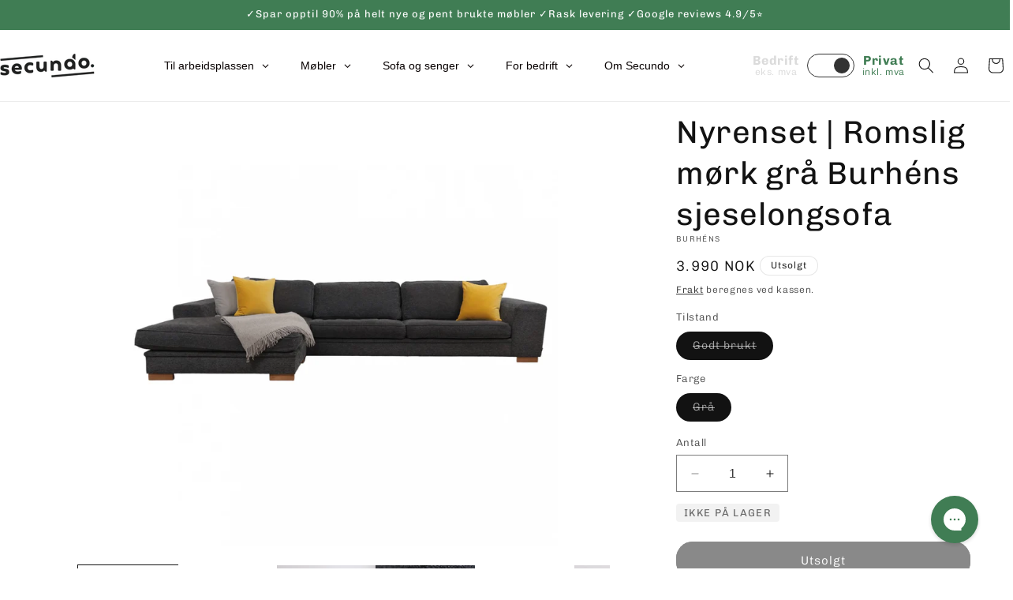

--- FILE ---
content_type: text/html; charset=utf-8
request_url: https://secundo.no/products/nyrenset-romslig-mork-gra-burhens-sjeselongsofa
body_size: 75530
content:
<!doctype html>
<html class="no-js" lang="nb">
  <head>
    <script id="pandectes-rules">   /* PANDECTES-GDPR: DO NOT MODIFY AUTO GENERATED CODE OF THIS SCRIPT */      window.PandectesSettings = {"store":{"id":84088717586,"plan":"premium","theme":"Secundo 1.1 Dawn - Filter + Quantity (latest prod)","primaryLocale":"nb","adminMode":false,"headless":false,"storefrontRootDomain":"","checkoutRootDomain":"","storefrontAccessToken":""},"tsPublished":1763040476,"declaration":{"showPurpose":false,"showProvider":false,"declIntroText":"We use cookies to optimize website functionality, analyze the performance, and provide personalized experience to you. Some cookies are essential to make the website operate and function correctly. Those cookies cannot be disabled. In this window you can manage your preference of cookies.","showDateGenerated":true},"language":{"unpublished":[],"languageMode":"Single","fallbackLanguage":"no","languageDetection":"browser","languagesSupported":[]},"texts":{"managed":{"headerText":{"en":"We respect your privacy","no":"Vi bruker cookies"},"consentText":{"en":"This website uses cookies to ensure you get the best experience.","no":"Vi bruker cookies og dine data til å forbedre og holde alle Secundo-tjenester sikre, tilpasse og måle reklame, innhold og kommunikasjon. Du kan kontrollere hvilke data vi får behandle i dine personverninnstillinger og lese mer i vår personvernerklæring."},"linkText":{"en":"Learn more","no":"Learn more"},"imprintText":{"en":"Imprint","no":"Imprint"},"googleLinkText":{"en":"Google's Privacy Terms"},"allowButtonText":{"en":"Accept","no":"Jeg godtar"},"denyButtonText":{"en":"Decline","no":"Decline"},"dismissButtonText":{"en":"Ok","no":"Ok"},"leaveSiteButtonText":{"en":"Leave this site","no":"Leave this site"},"preferencesButtonText":{"en":"Preferences","no":"Tilpass"},"cookiePolicyText":{"en":"Cookie policy","no":"Cookie policy"},"preferencesPopupTitleText":{"en":"Manage consent preferences","no":"Endre innstillinger"},"preferencesPopupIntroText":{"en":"We use cookies to optimize website functionality, analyze the performance, and provide personalized experience to you. Some cookies are essential to make the website operate and function correctly. Those cookies cannot be disabled. In this window you can manage your preference of cookies.","no":"For å forbedre din opplevelse bruker vi informasjonskapsler og behandler enhetsdata for nettleseratferd. Ved å samtykke gir du oss muligheten til å tilpasse innhold og annonser basert på dine interesser. Ditt samtykke tillater bruk av informasjonskapsler for både personlig og ikke-personlig tilpasset annonsering. Å ikke samtykke kan påvirke visse funksjoner, men annonser vil fortsatt vises. Finn mer informasjon om Googles retningslinjer her. Learn more"},"preferencesPopupSaveButtonText":{"en":"Save preferences","no":"Lagre endringer"},"preferencesPopupCloseButtonText":{"en":"Close","no":"Skjul innstillinger"},"preferencesPopupAcceptAllButtonText":{"en":"Accept all","no":"Godta alle"},"preferencesPopupRejectAllButtonText":{"en":"Reject all","no":"Avvis alle"},"cookiesDetailsText":{"en":"Cookies details"},"preferencesPopupAlwaysAllowedText":{"en":"Always allowed","no":"Alltid tillatt"},"accessSectionParagraphText":{"en":"You have the right to request access to your data at any time.","no":"You have the right to request access to your data at any time."},"accessSectionTitleText":{"en":"Data portability","no":"Data portability"},"accessSectionAccountInfoActionText":{"en":"Personal data"},"accessSectionDownloadReportActionText":{"en":"Request export"},"accessSectionGDPRRequestsActionText":{"en":"Data subject requests"},"accessSectionOrdersRecordsActionText":{"en":"Orders"},"rectificationSectionParagraphText":{"en":"You have the right to request your data to be updated whenever you think it is appropriate.","no":"You have the right to request your data to be updated whenever you think it is appropriate."},"rectificationSectionTitleText":{"en":"Data Rectification","no":"Data Rectification"},"rectificationCommentPlaceholder":{"en":"Describe what you want to be updated"},"rectificationCommentValidationError":{"en":"Comment is required"},"rectificationSectionEditAccountActionText":{"en":"Request an update"},"erasureSectionTitleText":{"en":"Right to be forgotten","no":"Right to be forgotten"},"erasureSectionParagraphText":{"en":"You have the right to ask all your data to be erased. After that, you will no longer be able to access your account.","no":"You have the right to ask all your data to be erased. After that, you will no longer be able to access your account."},"erasureSectionRequestDeletionActionText":{"en":"Request personal data deletion"},"consentDate":{"en":"Consent date"},"consentId":{"en":"Consent ID"},"consentSectionChangeConsentActionText":{"en":"Change consent preference"},"consentSectionConsentedText":{"en":"You consented to the cookies policy of this website on"},"consentSectionNoConsentText":{"en":"You have not consented to the cookies policy of this website."},"consentSectionTitleText":{"en":"Your cookie consent"},"consentStatus":{"en":"Consent preference"},"confirmationFailureMessage":{"en":"Your request was not verified. Please try again and if problem persists, contact store owner for assistance"},"confirmationFailureTitle":{"en":"A problem occurred"},"confirmationSuccessMessage":{"en":"We will soon get back to you as to your request."},"confirmationSuccessTitle":{"en":"Your request is verified"},"guestsSupportEmailFailureMessage":{"en":"Your request was not submitted. Please try again and if problem persists, contact store owner for assistance."},"guestsSupportEmailFailureTitle":{"en":"A problem occurred"},"guestsSupportEmailPlaceholder":{"en":"E-mail address"},"guestsSupportEmailSuccessMessage":{"en":"If you are registered as a customer of this store, you will soon receive an email with instructions on how to proceed."},"guestsSupportEmailSuccessTitle":{"en":"Thank you for your request"},"guestsSupportEmailValidationError":{"en":"Email is not valid"},"guestsSupportInfoText":{"en":"Please login with your customer account to further proceed."},"submitButton":{"en":"Submit"},"submittingButton":{"en":"Submitting..."},"cancelButton":{"en":"Cancel"},"declIntroText":{"en":"We use cookies to optimize website functionality, analyze the performance, and provide personalized experience to you. Some cookies are essential to make the website operate and function correctly. Those cookies cannot be disabled. In this window you can manage your preference of cookies.","no":"We use cookies to optimize website functionality, analyze the performance, and provide personalized experience to you. Some cookies are essential to make the website operate and function correctly. Those cookies cannot be disabled. In this window you can manage your preference of cookies."},"declName":{"en":"Name"},"declPurpose":{"en":"Purpose"},"declType":{"en":"Type"},"declRetention":{"en":"Retention"},"declProvider":{"en":"Provider"},"declFirstParty":{"en":"First-party"},"declThirdParty":{"en":"Third-party"},"declSeconds":{"en":"seconds"},"declMinutes":{"en":"minutes"},"declHours":{"en":"hours"},"declDays":{"en":"days"},"declWeeks":{"en":"week(s)"},"declMonths":{"en":"months"},"declYears":{"en":"years"},"declSession":{"en":"Session"},"declDomain":{"en":"Domain"},"declPath":{"en":"Path"}},"categories":{"strictlyNecessaryCookiesTitleText":{"en":"Strictly necessary cookies","no":"Strictly necessary cookies"},"strictlyNecessaryCookiesDescriptionText":{"en":"These cookies are essential in order to enable you to move around the website and use its features, such as accessing secure areas of the website. The website cannot function properly without these cookies.","no":"These cookies are essential in order to enable you to move around the website and use its features, such as accessing secure areas of the website. The website cannot function properly without these cookies."},"functionalityCookiesTitleText":{"en":"Functional cookies","no":"Funksjonelle"},"functionalityCookiesDescriptionText":{"en":"These cookies enable the site to provide enhanced functionality and personalisation. They may be set by us or by third party providers whose services we have added to our pages. If you do not allow these cookies then some or all of these services may not function properly.","no":"Funksjonelle cookiene gjør det mulig å lagre opplysninger som endrer måten nettsiden ser ut eller oppfører seg på. F.eks. ditt foretrukne språk eller den regionen du befinner deg i."},"performanceCookiesTitleText":{"en":"Performance cookies","no":"Statistiske"},"performanceCookiesDescriptionText":{"en":"These cookies enable us to monitor and improve the performance of our website. For example, they allow us to count visits, identify traffic sources and see which parts of the site are most popular.","no":"Statistiske cookies hjelper oss å forstå hvordan besøkende samhandler med hjemmesiden ved å samle inn og rapportere opplysninger."},"targetingCookiesTitleText":{"en":"Targeting cookies","no":"Markedsføring"},"targetingCookiesDescriptionText":{"en":"These cookies may be set through our site by our advertising partners. They may be used by those companies to build a profile of your interests and show you relevant adverts on other sites.    They do not store directly personal information, but are based on uniquely identifying your browser and internet device. If you do not allow these cookies, you will experience less targeted advertising.","no":"Vi bruker markedsførings-cookiene til å spore besøkende på tvers av nettsider – både våre og tredjeparts. Hensikten er å vise deg annonser som er relevante og engasjerende for deg, og dermed mer verdifulle for oss og tredjeparts-annonsører."},"unclassifiedCookiesTitleText":{"en":"Unclassified cookies","no":"Unclassified cookies"},"unclassifiedCookiesDescriptionText":{"en":"Unclassified cookies are cookies that we are in the process of classifying, together with the providers of individual cookies.","no":"Unclassified cookies are cookies that we are in the process of classifying, together with the providers of individual cookies."}},"auto":{}},"library":{"previewMode":false,"fadeInTimeout":0,"defaultBlocked":-1,"showLink":true,"showImprintLink":false,"showGoogleLink":false,"enabled":true,"cookie":{"expiryDays":1000,"secure":true,"domain":""},"dismissOnScroll":false,"dismissOnWindowClick":false,"dismissOnTimeout":false,"palette":{"popup":{"background":"#FFFFFF","backgroundForCalculations":{"a":1,"b":255,"g":255,"r":255},"text":"#000000"},"button":{"background":"#A4A6FC","backgroundForCalculations":{"a":1,"b":252,"g":166,"r":164},"text":"#FFFFFF","textForCalculation":{"a":1,"b":255,"g":255,"r":255},"border":"transparent"}},"content":{"href":"https://9a65ec-4.myshopify.com/policies/privacy-policy","imprintHref":"/","close":"&#10005;","target":"_blank","logo":"<img class=\"cc-banner-logo\" style=\"max-height: 40px;\" src=\"https://cdn.shopify.com/s/files/1/0840/8871/7586/t/49/assets/pandectes-logo.png?v=1763038766\" alt=\"Cookie banner\" />"},"window":"<div role=\"dialog\" aria-labelledby=\"cookieconsent:head\" aria-describedby=\"cookieconsent:desc\" id=\"pandectes-banner\" class=\"cc-window-wrapper cc-popup-wrapper\"><div class=\"pd-cookie-banner-window cc-window {{classes}}\">{{children}}</div></div>","compliance":{"custom":"<div class=\"cc-compliance cc-highlight\">{{preferences}}{{allow}}</div>"},"type":"custom","layouts":{"basic":"{{logo}}{{header}}{{messagelink}}{{compliance}}"},"position":"popup","theme":"classic","revokable":false,"animateRevokable":false,"revokableReset":false,"revokableLogoUrl":"https://cdn.shopify.com/s/files/1/0840/8871/7586/t/49/assets/pandectes-reopen-logo.png?v=1763038767","revokablePlacement":"bottom-left","revokableMarginHorizontal":15,"revokableMarginVertical":15,"static":false,"autoAttach":true,"hasTransition":true,"blacklistPage":[""],"elements":{"close":"<button aria-label=\"Skjul innstillinger\" type=\"button\" class=\"cc-close\">{{close}}</button>","dismiss":"<button type=\"button\" class=\"cc-btn cc-btn-decision cc-dismiss\">{{dismiss}}</button>","allow":"<button type=\"button\" class=\"cc-btn cc-btn-decision cc-allow\">{{allow}}</button>","deny":"<button type=\"button\" class=\"cc-btn cc-btn-decision cc-deny\">{{deny}}</button>","preferences":"<button type=\"button\" class=\"cc-btn cc-settings\" aria-controls=\"pd-cp-preferences\" onclick=\"Pandectes.fn.openPreferences()\">{{preferences}}</button>"}},"geolocation":{"brOnly":false,"caOnly":false,"chOnly":false,"euOnly":false,"jpOnly":false,"thOnly":false,"canadaOnly":false,"canadaLaw25":false,"canadaPipeda":false,"globalVisibility":true},"dsr":{"guestsSupport":false,"accessSectionDownloadReportAuto":false},"banner":{"resetTs":1705329878,"extraCss":"        .cc-banner-logo {max-width: 59em!important;}    @media(min-width: 768px) {.cc-window.cc-floating{max-width: 59em!important;width: 59em!important;}}    .cc-message, .pd-cookie-banner-window .cc-header, .cc-logo {text-align: center}    .cc-window-wrapper{z-index: 2147483647;-webkit-transition: opacity 1s ease;  transition: opacity 1s ease;}    .cc-window{z-index: 2147483647;font-size: 15px!important;font-family: inherit;}    .pd-cookie-banner-window .cc-header{font-size: 15px!important;font-family: inherit;}    .pd-cp-ui{font-family: inherit; background-color: #FFFFFF;color:#000000;}    button.pd-cp-btn, a.pd-cp-btn{background-color:#A4A6FC;color:#FFFFFF!important;}    input + .pd-cp-preferences-slider{background-color: rgba(0, 0, 0, 0.3)}    .pd-cp-scrolling-section::-webkit-scrollbar{background-color: rgba(0, 0, 0, 0.3)}    input:checked + .pd-cp-preferences-slider{background-color: rgba(0, 0, 0, 1)}    .pd-cp-scrolling-section::-webkit-scrollbar-thumb {background-color: rgba(0, 0, 0, 1)}    .pd-cp-ui-close{color:#000000;}    .pd-cp-preferences-slider:before{background-color: #FFFFFF}    .pd-cp-title:before {border-color: #000000!important}    .pd-cp-preferences-slider{background-color:#000000}    .pd-cp-toggle{color:#000000!important}    @media(max-width:699px) {.pd-cp-ui-close-top svg {fill: #000000}}    .pd-cp-toggle:hover,.pd-cp-toggle:visited,.pd-cp-toggle:active{color:#000000!important}    .pd-cookie-banner-window {box-shadow: 0 0 18px rgb(0 0 0 / 20%);}  ","customJavascript":{},"showPoweredBy":false,"logoHeight":40,"hybridStrict":true,"cookiesBlockedByDefault":"7","isActive":true,"implicitSavePreferences":true,"cookieIcon":true,"blockBots":false,"showCookiesDetails":true,"hasTransition":true,"blockingPage":false,"showOnlyLandingPage":false,"leaveSiteUrl":"https://www.google.com","linkRespectStoreLang":false},"cookies":{"0":[{"name":"secure_customer_sig","type":"http","domain":"shopify.secundo.no","path":"/","provider":"Shopify","firstParty":true,"retention":"1 year(s)","session":false,"expires":1,"unit":"declYears","purpose":{"en":"Used to identify a user after they sign into a shop as a customer so they do not need to log in again.","no":"Used in connection with customer login."}},{"name":"localization","type":"http","domain":"shopify.secundo.no","path":"/","provider":"Shopify","firstParty":true,"retention":"1 year(s)","session":false,"expires":1,"unit":"declYears","purpose":{"en":"Used to localize the cart to the correct country.","no":"Shopify store localization"}},{"name":"_tracking_consent","type":"http","domain":".secundo.no","path":"/","provider":"Shopify","firstParty":false,"retention":"1 year(s)","session":false,"expires":1,"unit":"declYears","purpose":{"en":"Used to store a user's preferences if a merchant has set up privacy rules in the visitor's region.","no":"Tracking preferences."}},{"name":"keep_alive","type":"http","domain":"shopify.secundo.no","path":"/","provider":"Shopify","firstParty":true,"retention":"30 minute(s)","session":false,"expires":30,"unit":"declMinutes","purpose":{"en":"Used when international domain redirection is enabled to determine if a request is the first one of a session.","no":"Used in connection with buyer localization."}},{"name":"_cmp_a","type":"http","domain":".secundo.no","path":"/","provider":"Shopify","firstParty":false,"retention":"1 day(s)","session":false,"expires":1,"unit":"declDays","purpose":{"en":"Used for managing customer privacy settings.","no":"Used for managing customer privacy settings."}},{"name":"_secure_account_session_id","type":"http","domain":"shopify.com","path":"/84088717586","provider":"Shopify","firstParty":false,"retention":"1 month(s)","session":false,"expires":1,"unit":"declMonths","purpose":{"en":"Used to track a user's session for new customer accounts.","no":"Used to track a user's session for new customer accounts."}},{"name":"customer_account_locale","type":"http","domain":"shopify.com","path":"/84088717586","provider":"Shopify","firstParty":false,"retention":"1 year(s)","session":false,"expires":1,"unit":"declYears","purpose":{"en":"Used to keep track of a customer account locale when a redirection occurs from checkout or the storefront to customer accounts.","no":"Used in connection with new customer accounts."}},{"name":"identity-state","type":"http","domain":"shopify.com","path":"/","provider":"Shopify","firstParty":false,"retention":"1 day(s)","session":false,"expires":1,"unit":"declDays","purpose":{"no":"Used in connection with customer authentication."}},{"name":"identity-state-f0f29b7fe757086071957edda869fcc6","type":"http","domain":"shopify.com","path":"/","provider":"Shopify","firstParty":false,"retention":"1 day(s)","session":false,"expires":1,"unit":"declDays","purpose":{"no":""}},{"name":"_identity_session","type":"http","domain":"shopify.com","path":"/","provider":"Shopify","firstParty":false,"retention":"1 year(s)","session":false,"expires":1,"unit":"declYears","purpose":{"en":"Contains the identity session identifier of the user.","no":""}}],"1":[],"2":[{"name":"_orig_referrer","type":"http","domain":".secundo.no","path":"/","provider":"Shopify","firstParty":false,"retention":"2 ","session":false,"expires":2,"unit":"declSession","purpose":{"en":"Allows merchant to identify where people are visiting them from.","no":"Tracks landing pages."}},{"name":"_landing_page","type":"http","domain":".secundo.no","path":"/","provider":"Shopify","firstParty":false,"retention":"2 ","session":false,"expires":2,"unit":"declSession","purpose":{"en":"Capture the landing page of visitor when they come from other sites.","no":"Tracks landing pages."}},{"name":"_shopify_y","type":"http","domain":".secundo.no","path":"/","provider":"Shopify","firstParty":false,"retention":"1 year(s)","session":false,"expires":1,"unit":"declYears","purpose":{"en":"Shopify analytics.","no":"Shopify analytics."}},{"name":"_shopify_s","type":"http","domain":".secundo.no","path":"/","provider":"Shopify","firstParty":false,"retention":"30 minute(s)","session":false,"expires":30,"unit":"declMinutes","purpose":{"en":"Used to identify a given browser session/shop combination. Duration is 30 minute rolling expiry of last use.","no":"Shopify analytics."}},{"name":"_shopify_s","type":"http","domain":"shopify.secundo.no","path":"/","provider":"Shopify","firstParty":true,"retention":"30 minute(s)","session":false,"expires":30,"unit":"declMinutes","purpose":{"en":"Used to identify a given browser session/shop combination. Duration is 30 minute rolling expiry of last use.","no":"Shopify analytics."}},{"name":"_shopify_sa_t","type":"http","domain":"shopify.secundo.no","path":"/","provider":"Shopify","firstParty":true,"retention":"30 minute(s)","session":false,"expires":30,"unit":"declMinutes","purpose":{"en":"Capture the landing page of visitor when they come from other sites to support marketing analytics.","no":"Shopify analytics relating to marketing & referrals."}},{"name":"_shopify_sa_p","type":"http","domain":"shopify.secundo.no","path":"/","provider":"Shopify","firstParty":true,"retention":"30 minute(s)","session":false,"expires":30,"unit":"declMinutes","purpose":{"en":"Capture the landing page of visitor when they come from other sites to support marketing analytics.","no":"Shopify analytics relating to marketing & referrals."}},{"name":"_shopify_sa_t","type":"http","domain":".secundo.no","path":"/","provider":"Shopify","firstParty":false,"retention":"30 minute(s)","session":false,"expires":30,"unit":"declMinutes","purpose":{"en":"Capture the landing page of visitor when they come from other sites to support marketing analytics.","no":"Shopify analytics relating to marketing & referrals."}},{"name":"_shopify_sa_p","type":"http","domain":".secundo.no","path":"/","provider":"Shopify","firstParty":false,"retention":"30 minute(s)","session":false,"expires":30,"unit":"declMinutes","purpose":{"en":"Capture the landing page of visitor when they come from other sites to support marketing analytics.","no":"Shopify analytics relating to marketing & referrals."}},{"name":"_shopify_s","type":"http","domain":"no","path":"/","provider":"Shopify","firstParty":false,"retention":"Session","session":true,"expires":1,"unit":"declSeconds","purpose":{"en":"Used to identify a given browser session/shop combination. Duration is 30 minute rolling expiry of last use.","no":"Shopify analytics."}},{"name":"_boomr_clss","type":"html_local","domain":"https://shopify.secundo.no","path":"/","provider":"Shopify","firstParty":true,"retention":"Local Storage","session":false,"expires":1,"unit":"declYears","purpose":{"no":"Used to monitor and optimize the performance of Shopify stores."}}],"4":[{"name":"__kla_id","type":"http","domain":"shopify.secundo.no","path":"/","provider":"Klaviyo","firstParty":true,"retention":"1 year(s)","session":false,"expires":1,"unit":"declYears","purpose":{"en":"Tracks when someone clicks through a Klaviyo email to your website.","no":"Tracks when someone clicks through a Klaviyo email to your website."}},{"name":"_fbp","type":"http","domain":".secundo.no","path":"/","provider":"Facebook","firstParty":false,"retention":"3 month(s)","session":false,"expires":3,"unit":"declMonths","purpose":{"en":"Cookie is placed by Facebook to track visits across websites.","no":"Cookie is placed by Facebook to track visits across websites."}},{"name":"wpm-domain-test","type":"http","domain":"no","path":"/","provider":"Shopify","firstParty":false,"retention":"Session","session":true,"expires":1,"unit":"declSeconds","purpose":{"en":"Used to test Shopify's Web Pixel Manager with the domain to make sure everything is working correctly.\t","no":"Used to test the storage of parameters about products added to the cart or payment currency"}},{"name":"wpm-domain-test","type":"http","domain":"secundo.no","path":"/","provider":"Shopify","firstParty":false,"retention":"Session","session":true,"expires":1,"unit":"declSeconds","purpose":{"en":"Used to test Shopify's Web Pixel Manager with the domain to make sure everything is working correctly.\t","no":"Used to test the storage of parameters about products added to the cart or payment currency"}},{"name":"wpm-domain-test","type":"http","domain":"shopify.secundo.no","path":"/","provider":"Shopify","firstParty":true,"retention":"Session","session":true,"expires":1,"unit":"declSeconds","purpose":{"en":"Used to test Shopify's Web Pixel Manager with the domain to make sure everything is working correctly.\t","no":"Used to test the storage of parameters about products added to the cart or payment currency"}},{"name":"lastExternalReferrer","type":"html_local","domain":"https://shopify.secundo.no","path":"/","provider":"Facebook","firstParty":true,"retention":"Local Storage","session":false,"expires":1,"unit":"declYears","purpose":{"en":"Detects how the user reached the website by registering their last URL-address.","no":"Detects how the user reached the website by registering their last URL-address."}},{"name":"lastExternalReferrerTime","type":"html_local","domain":"https://shopify.secundo.no","path":"/","provider":"Facebook","firstParty":true,"retention":"Local Storage","session":false,"expires":1,"unit":"declYears","purpose":{"en":"Contains the timestamp of the last update of the lastExternalReferrer cookie.","no":"Contains the timestamp of the last update of the lastExternalReferrer cookie."}}],"8":[{"name":"XSRF-TOKEN","type":"http","domain":"filter-en.globosoftware.net","path":"/","provider":"Unknown","firstParty":false,"retention":"2 hour(s)","session":false,"expires":2,"unit":"declHours","purpose":{"no":""}},{"name":"smart_product_filter_search_session","type":"http","domain":"filter-en.globosoftware.net","path":"/","provider":"Unknown","firstParty":false,"retention":"2 hour(s)","session":false,"expires":2,"unit":"declHours","purpose":{"no":""}},{"name":"__Host-_identity_session_same_site","type":"http","domain":"shopify.com","path":"/","provider":"Unknown","firstParty":false,"retention":"1 year(s)","session":false,"expires":1,"unit":"declYears","purpose":{"no":""}},{"name":"device_id","type":"http","domain":"shopify.com","path":"/","provider":"Unknown","firstParty":false,"retention":"1 year(s)","session":false,"expires":1,"unit":"declYears","purpose":{"en":"Session device identifier to help prevent fraud.","no":""}},{"name":"gfDid","type":"html_session","domain":"https://shopify.secundo.no","path":"/","provider":"Unknown","firstParty":true,"retention":"Session","session":true,"expires":1,"unit":"declYears","purpose":{"no":""}},{"name":"gfCid","type":"html_session","domain":"https://shopify.secundo.no","path":"/","provider":"Unknown","firstParty":true,"retention":"Session","session":true,"expires":1,"unit":"declYears","purpose":{"no":""}},{"name":"cf_chl_3","type":"http","domain":"shopify.com","path":"/","provider":"Unknown","firstParty":false,"retention":"1 hour(s)","session":false,"expires":1,"unit":"declHours","purpose":{"no":""}},{"name":"_kla_test","type":"html_local","domain":"https://shopify.secundo.no","path":"/","provider":"Unknown","firstParty":true,"retention":"Local Storage","session":false,"expires":1,"unit":"declYears","purpose":{"no":""}},{"name":"bugsnag-anonymous-id","type":"html_local","domain":"https://shopify.secundo.no","path":"/","provider":"Unknown","firstParty":true,"retention":"Local Storage","session":false,"expires":1,"unit":"declYears","purpose":{"no":""}},{"name":"shopifyChatData","type":"html_local","domain":"https://shopify.secundo.no","path":"/","provider":"Unknown","firstParty":true,"retention":"Local Storage","session":false,"expires":1,"unit":"declYears","purpose":{"no":""}},{"name":"__kla_viewed","type":"html_local","domain":"https://shopify.secundo.no","path":"/","provider":"Unknown","firstParty":true,"retention":"Local Storage","session":false,"expires":1,"unit":"declYears","purpose":{"no":""}},{"name":"local-storage-test","type":"html_local","domain":"https://shopify.secundo.no","path":"/","provider":"Unknown","firstParty":true,"retention":"Local Storage","session":false,"expires":1,"unit":"declYears","purpose":{"no":""}}]},"blocker":{"isActive":false,"googleConsentMode":{"id":"GTM-K8Q56M4","analyticsId":"","isActive":true,"adStorageCategory":4,"analyticsStorageCategory":2,"personalizationStorageCategory":1,"functionalityStorageCategory":1,"customEvent":true,"securityStorageCategory":0,"redactData":true,"urlPassthrough":false,"dataLayerProperty":"dataLayer"},"facebookPixel":{"id":"","isActive":false,"ldu":false},"microsoft":{},"rakuten":{"isActive":false,"cmp":false,"ccpa":false},"gpcIsActive":false,"clarity":{},"defaultBlocked":7,"patterns":{"whiteList":[],"blackList":{"1":[],"2":[],"4":[],"8":[]},"iframesWhiteList":[],"iframesBlackList":{"1":[],"2":[],"4":[],"8":[]},"beaconsWhiteList":[],"beaconsBlackList":{"1":[],"2":[],"4":[],"8":[]}}}}      !function(){"use strict";window.PandectesRules=window.PandectesRules||{},window.PandectesRules.manualBlacklist={1:[],2:[],4:[]},window.PandectesRules.blacklistedIFrames={1:[],2:[],4:[]},window.PandectesRules.blacklistedCss={1:[],2:[],4:[]},window.PandectesRules.blacklistedBeacons={1:[],2:[],4:[]};const e="javascript/blocked",t=["US-CA","US-VA","US-CT","US-UT","US-CO","US-MT","US-TX","US-OR","US-IA","US-NE","US-NH","US-DE","US-NJ","US-TN","US-MN"],n=["AT","BE","BG","HR","CY","CZ","DK","EE","FI","FR","DE","GR","HU","IE","IT","LV","LT","LU","MT","NL","PL","PT","RO","SK","SI","ES","SE","GB","LI","NO","IS"];function a(e){return new RegExp(e.replace(/[/\\.+?$()]/g,"\\$&").replace("*","(.*)"))}const o=(e,t="log")=>{new URLSearchParams(window.location.search).get("log")&&console[t](`PandectesRules: ${e}`)};function s(e){const t=document.createElement("script");t.async=!0,t.src=e,document.head.appendChild(t)}const r=window.PandectesRulesSettings||window.PandectesSettings,i=function(){if(void 0!==window.dataLayer&&Array.isArray(window.dataLayer)){if(window.dataLayer.some((e=>"pandectes_full_scan"===e.event)))return!0}return!1}(),c=((e="_pandectes_gdpr")=>{const t=("; "+document.cookie).split("; "+e+"=");let n;if(t.length<2)n={};else{const e=t.pop().split(";");n=window.atob(e.shift())}const a=(e=>{try{return JSON.parse(e)}catch(e){return!1}})(n);return!1!==a?a:n})(),{banner:{isActive:l},blocker:{defaultBlocked:d,patterns:u}}=r,g=c&&null!==c.preferences&&void 0!==c.preferences?c.preferences:null,p=i?0:l?null===g?d:g:0,f={1:!(1&p),2:!(2&p),4:!(4&p)},{blackList:h,whiteList:y,iframesBlackList:w,iframesWhiteList:m,beaconsBlackList:b,beaconsWhiteList:k}=u,_={blackList:[],whiteList:[],iframesBlackList:{1:[],2:[],4:[],8:[]},iframesWhiteList:[],beaconsBlackList:{1:[],2:[],4:[],8:[]},beaconsWhiteList:[]};[1,2,4].map((e=>{f[e]||(_.blackList.push(...h[e].length?h[e].map(a):[]),_.iframesBlackList[e]=w[e].length?w[e].map(a):[],_.beaconsBlackList[e]=b[e].length?b[e].map(a):[])})),_.whiteList=y.length?y.map(a):[],_.iframesWhiteList=m.length?m.map(a):[],_.beaconsWhiteList=k.length?k.map(a):[];const v={scripts:[],iframes:{1:[],2:[],4:[]},beacons:{1:[],2:[],4:[]},css:{1:[],2:[],4:[]}},L=(t,n)=>t&&(!n||n!==e)&&(!_.blackList||_.blackList.some((e=>e.test(t))))&&(!_.whiteList||_.whiteList.every((e=>!e.test(t)))),S=(e,t)=>{const n=_.iframesBlackList[t],a=_.iframesWhiteList;return e&&(!n||n.some((t=>t.test(e))))&&(!a||a.every((t=>!t.test(e))))},C=(e,t)=>{const n=_.beaconsBlackList[t],a=_.beaconsWhiteList;return e&&(!n||n.some((t=>t.test(e))))&&(!a||a.every((t=>!t.test(e))))},A=new MutationObserver((e=>{for(let t=0;t<e.length;t++){const{addedNodes:n}=e[t];for(let e=0;e<n.length;e++){const t=n[e],a=t.dataset&&t.dataset.cookiecategory;if(1===t.nodeType&&"LINK"===t.tagName){const e=t.dataset&&t.dataset.href;if(e&&a)switch(a){case"functionality":case"C0001":v.css[1].push(e);break;case"performance":case"C0002":v.css[2].push(e);break;case"targeting":case"C0003":v.css[4].push(e)}}}}}));var $=new MutationObserver((t=>{for(let n=0;n<t.length;n++){const{addedNodes:a}=t[n];for(let t=0;t<a.length;t++){const n=a[t],s=n.src||n.dataset&&n.dataset.src,r=n.dataset&&n.dataset.cookiecategory;if(1===n.nodeType&&"IFRAME"===n.tagName){if(s){let e=!1;S(s,1)||"functionality"===r||"C0001"===r?(e=!0,v.iframes[1].push(s)):S(s,2)||"performance"===r||"C0002"===r?(e=!0,v.iframes[2].push(s)):(S(s,4)||"targeting"===r||"C0003"===r)&&(e=!0,v.iframes[4].push(s)),e&&(n.removeAttribute("src"),n.setAttribute("data-src",s))}}else if(1===n.nodeType&&"IMG"===n.tagName){if(s){let e=!1;C(s,1)?(e=!0,v.beacons[1].push(s)):C(s,2)?(e=!0,v.beacons[2].push(s)):C(s,4)&&(e=!0,v.beacons[4].push(s)),e&&(n.removeAttribute("src"),n.setAttribute("data-src",s))}}else if(1===n.nodeType&&"SCRIPT"===n.tagName){const t=n.type;let a=!1;if(L(s,t)?(o(`rule blocked: ${s}`),a=!0):s&&r?o(`manually blocked @ ${r}: ${s}`):r&&o(`manually blocked @ ${r}: inline code`),a){v.scripts.push([n,t]),n.type=e;const a=function(t){n.getAttribute("type")===e&&t.preventDefault(),n.removeEventListener("beforescriptexecute",a)};n.addEventListener("beforescriptexecute",a),n.parentElement&&n.parentElement.removeChild(n)}}}}}));const P=document.createElement,E={src:Object.getOwnPropertyDescriptor(HTMLScriptElement.prototype,"src"),type:Object.getOwnPropertyDescriptor(HTMLScriptElement.prototype,"type")};window.PandectesRules.unblockCss=e=>{const t=v.css[e]||[];t.length&&o(`Unblocking CSS for ${e}`),t.forEach((e=>{const t=document.querySelector(`link[data-href^="${e}"]`);t.removeAttribute("data-href"),t.href=e})),v.css[e]=[]},window.PandectesRules.unblockIFrames=e=>{const t=v.iframes[e]||[];t.length&&o(`Unblocking IFrames for ${e}`),_.iframesBlackList[e]=[],t.forEach((e=>{const t=document.querySelector(`iframe[data-src^="${e}"]`);t.removeAttribute("data-src"),t.src=e})),v.iframes[e]=[]},window.PandectesRules.unblockBeacons=e=>{const t=v.beacons[e]||[];t.length&&o(`Unblocking Beacons for ${e}`),_.beaconsBlackList[e]=[],t.forEach((e=>{const t=document.querySelector(`img[data-src^="${e}"]`);t.removeAttribute("data-src"),t.src=e})),v.beacons[e]=[]},window.PandectesRules.unblockInlineScripts=function(e){const t=1===e?"functionality":2===e?"performance":"targeting",n=document.querySelectorAll(`script[type="javascript/blocked"][data-cookiecategory="${t}"]`);o(`unblockInlineScripts: ${n.length} in ${t}`),n.forEach((function(e){const t=document.createElement("script");t.type="text/javascript",e.hasAttribute("src")?t.src=e.getAttribute("src"):t.textContent=e.textContent,document.head.appendChild(t),e.parentNode.removeChild(e)}))},window.PandectesRules.unblockInlineCss=function(e){const t=1===e?"functionality":2===e?"performance":"targeting",n=document.querySelectorAll(`link[data-cookiecategory="${t}"]`);o(`unblockInlineCss: ${n.length} in ${t}`),n.forEach((function(e){e.href=e.getAttribute("data-href")}))},window.PandectesRules.unblock=function(e){e.length<1?(_.blackList=[],_.whiteList=[],_.iframesBlackList=[],_.iframesWhiteList=[]):(_.blackList&&(_.blackList=_.blackList.filter((t=>e.every((e=>"string"==typeof e?!t.test(e):e instanceof RegExp?t.toString()!==e.toString():void 0))))),_.whiteList&&(_.whiteList=[..._.whiteList,...e.map((e=>{if("string"==typeof e){const t=".*"+a(e)+".*";if(_.whiteList.every((e=>e.toString()!==t.toString())))return new RegExp(t)}else if(e instanceof RegExp&&_.whiteList.every((t=>t.toString()!==e.toString())))return e;return null})).filter(Boolean)]));let t=0;[...v.scripts].forEach((([e,n],a)=>{if(function(e){const t=e.getAttribute("src");return _.blackList&&_.blackList.every((e=>!e.test(t)))||_.whiteList&&_.whiteList.some((e=>e.test(t)))}(e)){const o=document.createElement("script");for(let t=0;t<e.attributes.length;t++){let n=e.attributes[t];"src"!==n.name&&"type"!==n.name&&o.setAttribute(n.name,e.attributes[t].value)}o.setAttribute("src",e.src),o.setAttribute("type",n||"application/javascript"),document.head.appendChild(o),v.scripts.splice(a-t,1),t++}})),0==_.blackList.length&&0===_.iframesBlackList[1].length&&0===_.iframesBlackList[2].length&&0===_.iframesBlackList[4].length&&0===_.beaconsBlackList[1].length&&0===_.beaconsBlackList[2].length&&0===_.beaconsBlackList[4].length&&(o("Disconnecting observers"),$.disconnect(),A.disconnect())};const{store:{adminMode:B,headless:T,storefrontRootDomain:R,checkoutRootDomain:I,storefrontAccessToken:O},banner:{isActive:N},blocker:U}=r,{defaultBlocked:D}=U;N&&function(e){if(window.Shopify&&window.Shopify.customerPrivacy)return void e();let t=null;window.Shopify&&window.Shopify.loadFeatures&&window.Shopify.trackingConsent?e():t=setInterval((()=>{window.Shopify&&window.Shopify.loadFeatures&&(clearInterval(t),window.Shopify.loadFeatures([{name:"consent-tracking-api",version:"0.1"}],(t=>{t?o("Shopify.customerPrivacy API - failed to load"):(o(`shouldShowBanner() -> ${window.Shopify.trackingConsent.shouldShowBanner()} | saleOfDataRegion() -> ${window.Shopify.trackingConsent.saleOfDataRegion()}`),e())})))}),10)}((()=>{!function(){const e=window.Shopify.trackingConsent;if(!1!==e.shouldShowBanner()||null!==g||7!==D)try{const t=B&&!(window.Shopify&&window.Shopify.AdminBarInjector);let n={preferences:!(1&p)||i||t,analytics:!(2&p)||i||t,marketing:!(4&p)||i||t};T&&(n.headlessStorefront=!0,n.storefrontRootDomain=R?.length?R:window.location.hostname,n.checkoutRootDomain=I?.length?I:`checkout.${window.location.hostname}`,n.storefrontAccessToken=O?.length?O:""),e.firstPartyMarketingAllowed()===n.marketing&&e.analyticsProcessingAllowed()===n.analytics&&e.preferencesProcessingAllowed()===n.preferences||e.setTrackingConsent(n,(function(e){e&&e.error?o("Shopify.customerPrivacy API - failed to setTrackingConsent"):o(`setTrackingConsent(${JSON.stringify(n)})`)}))}catch(e){o("Shopify.customerPrivacy API - exception")}}(),function(){if(T){const e=window.Shopify.trackingConsent,t=e.currentVisitorConsent();if(navigator.globalPrivacyControl&&""===t.sale_of_data){const t={sale_of_data:!1,headlessStorefront:!0};t.storefrontRootDomain=R?.length?R:window.location.hostname,t.checkoutRootDomain=I?.length?I:`checkout.${window.location.hostname}`,t.storefrontAccessToken=O?.length?O:"",e.setTrackingConsent(t,(function(e){e&&e.error?o(`Shopify.customerPrivacy API - failed to setTrackingConsent({${JSON.stringify(t)})`):o(`setTrackingConsent(${JSON.stringify(t)})`)}))}}}()}));const M="[Pandectes :: Google Consent Mode debug]:";function z(...e){const t=e[0],n=e[1],a=e[2];if("consent"!==t)return"config"===t?"config":void 0;const{ad_storage:o,ad_user_data:s,ad_personalization:r,functionality_storage:i,analytics_storage:c,personalization_storage:l,security_storage:d}=a,u={Command:t,Mode:n,ad_storage:o,ad_user_data:s,ad_personalization:r,functionality_storage:i,analytics_storage:c,personalization_storage:l,security_storage:d};return console.table(u),"default"===n&&("denied"===o&&"denied"===s&&"denied"===r&&"denied"===i&&"denied"===c&&"denied"===l||console.warn(`${M} all types in a "default" command should be set to "denied" except for security_storage that should be set to "granted"`)),n}let j=!1,x=!1;function q(e){e&&("default"===e?(j=!0,x&&console.warn(`${M} "default" command was sent but there was already an "update" command before it.`)):"update"===e?(x=!0,j||console.warn(`${M} "update" command was sent but there was no "default" command before it.`)):"config"===e&&(j||console.warn(`${M} a tag read consent state before a "default" command was sent.`)))}const{banner:{isActive:F,hybridStrict:W},geolocation:{caOnly:H=!1,euOnly:G=!1,brOnly:J=!1,jpOnly:V=!1,thOnly:K=!1,chOnly:Z=!1,zaOnly:Y=!1,canadaOnly:X=!1,globalVisibility:Q=!0},blocker:{defaultBlocked:ee=7,googleConsentMode:{isActive:te,onlyGtm:ne=!1,customEvent:ae,id:oe="",analyticsId:se="",adwordsId:re="",redactData:ie,urlPassthrough:ce,adStorageCategory:le,analyticsStorageCategory:de,functionalityStorageCategory:ue,personalizationStorageCategory:ge,securityStorageCategory:pe,dataLayerProperty:fe="dataLayer",waitForUpdate:he=0,useNativeChannel:ye=!1,debugMode:we=!1}}}=r;function me(){window[fe].push(arguments)}window[fe]=window[fe]||[];const be={hasInitialized:!1,useNativeChannel:!1,ads_data_redaction:!1,url_passthrough:!1,data_layer_property:"dataLayer",storage:{ad_storage:"granted",ad_user_data:"granted",ad_personalization:"granted",analytics_storage:"granted",functionality_storage:"granted",personalization_storage:"granted",security_storage:"granted"}};if(F&&te){we&&(ke=fe||"dataLayer",window[ke].forEach((e=>{q(z(...e))})),window[ke].push=function(...e){return q(z(...e[0])),Array.prototype.push.apply(this,e)});const e=0===(ee&le)?"granted":"denied",a=0===(ee&de)?"granted":"denied",o=0===(ee&ue)?"granted":"denied",r=0===(ee&ge)?"granted":"denied",i=0===(ee&pe)?"granted":"denied";be.hasInitialized=!0,be.useNativeChannel=ye,be.url_passthrough=ce,be.ads_data_redaction="denied"===e&&ie,be.storage.ad_storage=e,be.storage.ad_user_data=e,be.storage.ad_personalization=e,be.storage.analytics_storage=a,be.storage.functionality_storage=o,be.storage.personalization_storage=r,be.storage.security_storage=i,be.data_layer_property=fe||"dataLayer",me("set","developer_id.dMTZkMj",!0),be.ads_data_redaction&&me("set","ads_data_redaction",be.ads_data_redaction),be.url_passthrough&&me("set","url_passthrough",be.url_passthrough),function(){const e=p!==ee?{wait_for_update:he||500}:he?{wait_for_update:he}:{};Q&&!W?me("consent","default",{...be.storage,...e}):(me("consent","default",{...be.storage,...e,region:[...G||W?n:[],...H&&!W?t:[],...J&&!W?["BR"]:[],...V&&!W?["JP"]:[],...!1===X||W?[]:["CA"],...K&&!W?["TH"]:[],...Z&&!W?["CH"]:[],...Y&&!W?["ZA"]:[]]}),me("consent","default",{ad_storage:"granted",ad_user_data:"granted",ad_personalization:"granted",analytics_storage:"granted",functionality_storage:"granted",personalization_storage:"granted",security_storage:"granted",...e}));if(null!==g){const e=0===(p&le)?"granted":"denied",t=0===(p&de)?"granted":"denied",n=0===(p&ue)?"granted":"denied",a=0===(p&ge)?"granted":"denied",o=0===(p&pe)?"granted":"denied";be.storage.ad_storage=e,be.storage.ad_user_data=e,be.storage.ad_personalization=e,be.storage.analytics_storage=t,be.storage.functionality_storage=n,be.storage.personalization_storage=a,be.storage.security_storage=o,me("consent","update",be.storage)}me("js",new Date);const a="https://www.googletagmanager.com";if(oe.length){const e=oe.split(",");window[be.data_layer_property].push({"gtm.start":(new Date).getTime(),event:"gtm.js"});for(let t=0;t<e.length;t++){const n="dataLayer"!==be.data_layer_property?`&l=${be.data_layer_property}`:"";s(`${a}/gtm.js?id=${e[t].trim()}${n}`)}}if(se.length){const e=se.split(",");for(let t=0;t<e.length;t++){const n=e[t].trim();n.length&&(s(`${a}/gtag/js?id=${n}`),me("config",n,{send_page_view:!1}))}}if(re.length){const e=re.split(",");for(let t=0;t<e.length;t++){const n=e[t].trim();n.length&&(s(`${a}/gtag/js?id=${n}`),me("config",n,{allow_enhanced_conversions:!0}))}}}()}else if(ne){const e="https://www.googletagmanager.com";if(oe.length){const t=oe.split(",");for(let n=0;n<t.length;n++){const a="dataLayer"!==be.data_layer_property?`&l=${be.data_layer_property}`:"";s(`${e}/gtm.js?id=${t[n].trim()}${a}`)}}}var ke;const{blocker:{klaviyoIsActive:_e,googleConsentMode:{adStorageCategory:ve}}}=r;_e&&window.addEventListener("PandectesEvent_OnConsent",(function(e){const{preferences:t}=e.detail;if(null!=t){const e=0===(t&ve)?"granted":"denied";void 0!==window.klaviyo&&window.klaviyo.isIdentified()&&window.klaviyo.push(["identify",{ad_personalization:e,ad_user_data:e}])}}));const{banner:{revokableTrigger:Le}}=r;Le&&(window.onload=async()=>{for await(let e of((e,t=1e3,n=1e4)=>{const a=new WeakMap;return{async*[Symbol.asyncIterator](){const o=Date.now();for(;Date.now()-o<n;){const n=document.querySelectorAll(e);for(const e of n)a.has(e)||(a.set(e,!0),yield e);await new Promise((e=>setTimeout(e,t)))}}}})('a[href*="#reopenBanner"]'))e.onclick=e=>{e.preventDefault(),window.Pandectes.fn.revokeConsent()}});const{banner:{isActive:Se},blocker:{defaultBlocked:Ce=7,microsoft:{isActive:Ae,uetTags:$e,dataLayerProperty:Pe="uetq"}={isActive:!1,uetTags:"",dataLayerProperty:"uetq"},clarity:{isActive:Ee,id:Be}={isActive:!1,id:""}}}=r,Te={hasInitialized:!1,data_layer_property:"uetq",storage:{ad_storage:"granted"}};if(Se&&Ae){if(function(e,t,n){const a=new Date;a.setTime(a.getTime()+24*n*60*60*1e3);const o="expires="+a.toUTCString();document.cookie=`${e}=${t}; ${o}; path=/; secure; samesite=strict`}("_uetmsdns","0",365),$e.length){const e=$e.split(",");for(let t=0;t<e.length;t++)e[t].trim().length&&ze(e[t])}const e=4&Ce?"denied":"granted";if(Te.hasInitialized=!0,Te.storage.ad_storage=e,window[Pe]=window[Pe]||[],window[Pe].push("consent","default",Te.storage),null!==g){const e=4&p?"denied":"granted";Te.storage.ad_storage=e,window[Pe].push("consent","update",Te.storage)}}var Re,Ie,Oe,Ne,Ue,De,Me;function ze(e){const t=document.createElement("script");t.type="text/javascript",t.async=!0,t.src="//bat.bing.com/bat.js",t.onload=function(){const t={ti:e,cookieFlags:"SameSite=None;Secure"};t.q=window[Pe],window[Pe]=new UET(t),window[Pe].push("pageLoad")},document.head.appendChild(t)}Ee&&Se&&(Be.length&&(Re=window,Ie=document,Ne="script",Ue=Be,Re[Oe="clarity"]=Re[Oe]||function(){(Re[Oe].q=Re[Oe].q||[]).push(arguments)},(De=Ie.createElement(Ne)).async=1,De.src="https://www.clarity.ms/tag/"+Ue,(Me=Ie.getElementsByTagName(Ne)[0]).parentNode.insertBefore(De,Me)),window.addEventListener("PandectesEvent_OnConsent",(e=>{["new","revoke"].includes(e.detail?.consentType)&&"function"==typeof window.clarity&&(2&e.detail?.preferences?window.clarity("consent",!1):window.clarity("consent"))}))),window.PandectesRules.gcm=be;const{banner:{isActive:je},blocker:{isActive:xe}}=r;o(`Prefs: ${p} | Banner: ${je?"on":"off"} | Blocker: ${xe?"on":"off"}`);const qe=null===g&&/\/checkouts\//.test(window.location.pathname);0!==p&&!1===i&&xe&&!qe&&(o("Blocker will execute"),document.createElement=function(...t){if("script"!==t[0].toLowerCase())return P.bind?P.bind(document)(...t):P;const n=P.bind(document)(...t);try{Object.defineProperties(n,{src:{...E.src,set(t){L(t,n.type)&&E.type.set.call(this,e),E.src.set.call(this,t)}},type:{...E.type,get(){const t=E.type.get.call(this);return t===e||L(this.src,t)?null:t},set(t){const a=L(n.src,n.type)?e:t;E.type.set.call(this,a)}}}),n.setAttribute=function(t,a){if("type"===t){const t=L(n.src,n.type)?e:a;E.type.set.call(n,t)}else"src"===t?(L(a,n.type)&&E.type.set.call(n,e),E.src.set.call(n,a)):HTMLScriptElement.prototype.setAttribute.call(n,t,a)}}catch(e){console.warn("Yett: unable to prevent script execution for script src ",n.src,".\n",'A likely cause would be because you are using a third-party browser extension that monkey patches the "document.createElement" function.')}return n},$.observe(document.documentElement,{childList:!0,subtree:!0}),A.observe(document.documentElement,{childList:!0,subtree:!0}))}();
</script>

    
      <link rel="canonical" href="https://secundo.no/products/nyrenset-romslig-mork-gra-burhens-sjeselongsofa">
    

 
<meta charset="utf-8">
    <meta http-equiv="X-UA-Compatible" content="IE=edge">
    <meta name="viewport" content="width=device-width,initial-scale=1">
    <meta name="theme-color" content=""><link rel="icon" type="image/png" href="//secundo.no/cdn/shop/files/Thumbnail_Logo_600_x_600_px.png?crop=center&height=32&v=1738079843&width=32"><link rel="preconnect" href="https://fonts.shopifycdn.com" crossorigin><title>Nyrenset | Romslig mørk grå Burhéns sjeselongsofa
 &ndash; Secundo</title>

    <!-- Avada Boost Sales Script -->
    
      


          
          
          
          
          
          
          
          
          
          <script>
            const AVADA_ENHANCEMENTS = {};
            AVADA_ENHANCEMENTS.contentProtection = false;
            AVADA_ENHANCEMENTS.hideCheckoutButon = false;
            AVADA_ENHANCEMENTS.cartSticky = false;
            AVADA_ENHANCEMENTS.multiplePixelStatus = false;
            AVADA_ENHANCEMENTS.inactiveStatus = false;
            AVADA_ENHANCEMENTS.cartButtonAnimationStatus = false;
            AVADA_ENHANCEMENTS.whatsappStatus = false;
            AVADA_ENHANCEMENTS.messengerStatus = false;
            AVADA_ENHANCEMENTS.livechatStatus = false;
          </script>



























      <script>
        const AVADA_CDT = {};
        AVADA_CDT.products = [];
        AVADA_CDT.template = "product";
        AVADA_CDT.collections = [];
        

        const AVADA_INVQTY = {};
        
          AVADA_INVQTY[47864863686930] = 0;
        

        AVADA_CDT.cartitem = 0;
        AVADA_CDT.moneyformat = `{{ amount_no_decimals_with_comma_separator }} kr`;
        AVADA_CDT.cartTotalPrice = 0;
        
        AVADA_CDT.selected_variant_id = 47864863686930;
        AVADA_CDT.product = {"id": 8965797249298,"title": "Nyrenset | Romslig mørk grå Burhéns sjeselongsofa","handle": "nyrenset-romslig-mork-gra-burhens-sjeselongsofa","vendor": "Burhéns",
            "type": "Sofa og lenestoler","tags": ["Burhéns","Godt brukt","Out of stock","Sofa med sjeselong"],"price": 399000,"price_min": 399000,"price_max": 399000,
            "available": false,"price_varies": false,"compare_at_price": null,
            "compare_at_price_min": 0,"compare_at_price_max": 0,
            "compare_at_price_varies": false,"variants": [{"id":47864863686930,"title":"Godt brukt \/ Grå","option1":"Godt brukt","option2":"Grå","option3":null,"sku":"","requires_shipping":true,"taxable":true,"featured_image":null,"available":false,"name":"Nyrenset | Romslig mørk grå Burhéns sjeselongsofa - Godt brukt \/ Grå","public_title":"Godt brukt \/ Grå","options":["Godt brukt","Grå"],"price":399000,"weight":90000,"compare_at_price":null,"inventory_management":"shopify","barcode":null,"requires_selling_plan":false,"selling_plan_allocations":[],"quantity_rule":{"min":1,"max":null,"increment":1}}],"featured_image": "\/\/secundo.no\/cdn\/shop\/files\/99caa699-fe35-4b71-83ef-81d4c77e0d6c.png?v=1702418772","images": ["\/\/secundo.no\/cdn\/shop\/files\/99caa699-fe35-4b71-83ef-81d4c77e0d6c.png?v=1702418772","\/\/secundo.no\/cdn\/shop\/files\/99caa699-d589-40b2-a085-bff54d0991d4.png?v=1702418768","\/\/secundo.no\/cdn\/shop\/files\/99caa6a3-9112-4b52-9ffd-bc2c8917fbbc.png?v=1702418790","\/\/secundo.no\/cdn\/shop\/files\/99caa69c-d4e6-4c68-89fd-0120408d3a5a.png?v=1702418774","\/\/secundo.no\/cdn\/shop\/files\/99caa699-cbac-4cec-9b38-7fa6666a0085.png?v=1702980054","\/\/secundo.no\/cdn\/shop\/files\/99caa6a0-8232-4660-b501-aade003024f3.png?v=1702418785","\/\/secundo.no\/cdn\/shop\/files\/99caa6a4-7f5d-42f6-b5f2-a8ac59768d16.png?v=1702418793","\/\/secundo.no\/cdn\/shop\/files\/99caa69d-bc62-45ef-b6b2-17ba059e6af8.png?v=1702418777","\/\/secundo.no\/cdn\/shop\/files\/99caa69d-ef20-4b64-889b-8c79c089b7bc.png?v=1702418779","\/\/secundo.no\/cdn\/shop\/files\/99caa6a1-f538-419f-9027-04d66f22b8af.png?v=1702980075","\/\/secundo.no\/cdn\/shop\/files\/99caa6a3-417a-452a-b44a-d828fe8eaa4e.png?v=1702418787","\/\/secundo.no\/cdn\/shop\/files\/99caa69f-df41-471b-ad2a-57e510678082.png?v=1702418782"]
            };
        

        window.AVADA_BADGES = window.AVADA_BADGES || {};
        window.AVADA_BADGES = [{"badgeEffect":"","showBadgeBorder":false,"badgePageType":"product","headerText":"Secure Checkout With","badgeBorderRadius":3,"collectionPageInlinePosition":"after","description":"Increase a sense of urgency and boost conversation rate on each product page. ","badgeStyle":"color","badgeList":["https:\/\/cdn1.avada.io\/boost-sales\/visa.svg","https:\/\/cdn1.avada.io\/boost-sales\/mastercard.svg","https:\/\/cdn1.avada.io\/boost-sales\/americanexpress.svg","https:\/\/cdn1.avada.io\/boost-sales\/discover.svg","https:\/\/cdn1.avada.io\/boost-sales\/paypal.svg","https:\/\/cdn1.avada.io\/boost-sales\/applepay.svg","https:\/\/cdn1.avada.io\/boost-sales\/googlepay.svg"],"cartInlinePosition":"after","isSetCustomWidthMobile":false,"homePageInlinePosition":"after","createdAt":"2023-11-29T07:26:19.545Z","badgeWidth":"full-width","showHeaderText":true,"showBadges":true,"customWidthSize":450,"cartPosition":"","shopDomain":"9a65ec-4.myshopify.com","shopId":"M6nZzmuU8lOw2y9nD8mr","inlinePosition":"after","badgeBorderColor":"#e1e1e1","headingSize":16,"badgeCustomSize":70,"badgesSmartSelector":false,"headingColor":"#232323","textAlign":"avada-align-center","badgeSize":"small","priority":"0","collectionPagePosition":"","customWidthSizeInMobile":450,"name":"Product Pages","position":"","homePagePosition":"","status":true,"font":"default","removeBranding":true,"id":"Iz17JYgH2ABjjJxUDvkO"},{"badgeEffect":"","showBadgeBorder":false,"badgePageType":"footer","headerText":"","badgeBorderRadius":3,"collectionPageInlinePosition":"after","description":"Win customers' trust from every pages by showing various trust badges at website's footer.","badgeStyle":"color","badgeList":["https:\/\/cdn1.avada.io\/boost-sales\/visa.svg","https:\/\/cdn1.avada.io\/boost-sales\/mastercard.svg","https:\/\/cdn1.avada.io\/boost-sales\/americanexpress.svg","https:\/\/cdn1.avada.io\/boost-sales\/discover.svg","https:\/\/cdn1.avada.io\/boost-sales\/paypal.svg","https:\/\/cdn1.avada.io\/boost-sales\/applepay.svg","https:\/\/cdn1.avada.io\/boost-sales\/googlepay.svg"],"cartInlinePosition":"after","isSetCustomWidthMobile":false,"homePageInlinePosition":"after","createdAt":"2023-11-29T07:26:19.028Z","badgeWidth":"full-width","showHeaderText":true,"showBadges":true,"customWidthSize":450,"cartPosition":"","shopDomain":"9a65ec-4.myshopify.com","shopId":"M6nZzmuU8lOw2y9nD8mr","inlinePosition":"after","badgeBorderColor":"#e1e1e1","headingSize":16,"badgeCustomSize":40,"badgesSmartSelector":false,"headingColor":"#232323","textAlign":"avada-align-center","badgeSize":"custom","priority":"0","selectedPreset":"Payment 1","collectionPagePosition":"","customWidthSizeInMobile":450,"name":"Footer","position":"","homePagePosition":"","status":true,"font":"default","removeBranding":true,"id":"cvZoWxeThiZldFpFcGYl"}];

        window.AVADA_GENERAL_SETTINGS = window.AVADA_GENERAL_SETTINGS || {};
        window.AVADA_GENERAL_SETTINGS = {"badgeInlinePosition":"after","countdownProductPosition":"form[action='\/cart\/add']","badgeHomePosition":".footer__content-bottom","countdownHomePositionV2":"","countdownHomeInlinePositionV2":"","countdownCategoryInlinePosition":"after","countdownCategoryPositionV2":"","countdownProductPositionV2":"","themeDetected":"Dawn","badgeCartPosition":".cart__footer","badgeCartInlinePosition":"after","countdownCategoryPosition":".price-item","countdownHomePosition":".price-item","countdownCategoryInlinePositionV2":"","badgeCollectionPosition":".footer__content-bottom","badgeHomeInlinePosition":"after","badgeProductPosition":".product-form","badgeCollectionInlinePosition":"after","countdownInlinePosition":"after","badgeFooterInlinePosition":"replace","countdownInlinePositionV2":"","countdownHomeInlinePosition":"after","badgeFooterPosition":".list.list-payment"};

        window.AVADA_COUNDOWNS = window.AVADA_COUNDOWNS || {};
        window.AVADA_COUNDOWNS = [{},{},{"id":"4rKKQnHdF2UZ6K4dnzsg","categoryNumbWidth":30,"numbWidth":60,"countdownSmartSelector":false,"collectionPageInlinePosition":"after","stockTextSize":16,"daysText":"Days","countdownEndAction":"HIDE_COUNTDOWN","secondsText":"Seconds","saleCustomSeconds":"59","createdAt":"2023-11-29T07:26:19.613Z","txtDatePos":"txt_outside_box","numbHeight":60,"txtDateSize":16,"shopId":"M6nZzmuU8lOw2y9nD8mr","inlinePosition":"after","headingSize":30,"categoryTxtDateSize":8,"textAlign":"text-center","displayLayout":"square-countdown","categoryNumberSize":14,"priority":"0","displayType":"ALL_PRODUCT","numbBorderColor":"#cccccc","productIds":[],"collectionPagePosition":"","name":"Product Pages","numbBorderWidth":1,"manualDisplayPlacement":"after","position":"form[action='\/cart\/add']","showCountdownTimer":true,"conditions":{"type":"ALL","conditions":[{"type":"TITLE","operation":"CONTAINS","value":""}]},"timeUnits":"unit-dhms","status":true,"manualDisplayPosition":"form[action='\/cart\/add']","stockTextBefore":"Only {{stock_qty}} left in stock. Hurry up 🔥","saleCustomMinutes":"10","categoryUseDefaultSize":true,"description":"Increase urgency and boost conversions for each product page.","saleDateType":"date-custom","numbBgColor":"#ffffff","txtDateColor":"#122234","numbColor":"#122234","minutesText":"Minutes","showInventoryCountdown":true,"numbBorderRadius":0,"shopDomain":"9a65ec-4.myshopify.com","countdownTextBottom":"","productExcludeIds":[],"headingColor":"#0985C5","stockType":"real_stock","linkText":"Hurry! sale ends in","saleCustomHours":"00","hoursText":"Hours","categoryTxtDatePos":"txt_outside_box","useDefaultSize":true,"stockTextColor":"#122234","categoryNumbHeight":30,"saleCustomDays":"00","removeBranding":true}];

        window.AVADA_STOCK_COUNTDOWNS = window.AVADA_STOCK_COUNTDOWNS || {};
        window.AVADA_STOCK_COUNTDOWNS = {};

        window.AVADA_COUNDOWNS_V2 = window.AVADA_COUNDOWNS_V2 || {};
        window.AVADA_COUNDOWNS_V2 = [];

        window.AVADA_BADGES_V2 = window.AVADA_BADGES_V2 || {};
        window.AVADA_BADGES_V2 = [];

        window.AVADA_INACTIVE_TAB = window.AVADA_INACTIVE_TAB || {};
        window.AVADA_INACTIVE_TAB = null;

        window.AVADA_LIVECHAT = window.AVADA_LIVECHAT || {};
        window.AVADA_LIVECHAT = null;

        window.AVADA_STICKY_ATC = window.AVADA_STICKY_ATC || {};
        window.AVADA_STICKY_ATC = null;

        window.AVADA_ATC_ANIMATION = window.AVADA_ATC_ANIMATION || {};
        window.AVADA_ATC_ANIMATION = null;

        window.AVADA_SP = window.AVADA_SP || {};
        window.AVADA_SP = {"shop":"M6nZzmuU8lOw2y9nD8mr","configuration":{"position":"bottom-left","hide_time_ago":false,"smart_hide":false,"smart_hide_time":3,"smart_hide_unit":"days","truncate_product_name":true,"display_duration":5,"first_delay":10,"pops_interval":10,"max_pops_display":20,"show_mobile":true,"mobile_position":"bottom","animation":"fadeInUp","out_animation":"fadeOutDown","with_sound":false,"display_order":"order","only_product_viewing":false,"notice_continuously":false,"custom_css":"","replay":true,"included_urls":"","excluded_urls":"","excluded_product_type":"","countries_all":true,"countries":[],"allow_show":"all","hide_close":true,"close_time":1,"close_time_unit":"days","support_rtl":false},"notifications":{"n21gb60MeatExKri77BO":{"settings":{"heading_text":"{{first_name}} in {{city}}, {{country}}","heading_font_weight":500,"heading_font_size":12,"content_text":"Purchased {{product_name}}","content_font_weight":800,"content_font_size":13,"background_image":"","background_color":"#FFF","heading_color":"#111","text_color":"#142A47","time_color":"#234342","with_border":false,"border_color":"#333333","border_width":1,"border_radius":20,"image_border_radius":20,"heading_decoration":null,"hover_product_decoration":null,"hover_product_color":"#122234","with_box_shadow":true,"font":"Raleway","language_code":"en","with_static_map":false,"use_dynamic_names":false,"dynamic_names":"","use_flag":false,"popup_custom_link":"","popup_custom_image":"","display_type":"popup","use_counter":false,"counter_color":"#0b4697","counter_unit_color":"#0b4697","counter_unit_plural":"views","counter_unit_single":"view","truncate_product_name":false,"allow_show":"all","included_urls":"","excluded_urls":""},"type":"order","items":[],"source":"shopify\/order"}},"removeBranding":true};

        window.AVADA_SP_V2 = window.AVADA_SP_V2 || {};
        window.AVADA_SP_V2 = [];

        window.AVADA_SETTING_SP_V2 = window.AVADA_SETTING_SP_V2 || {};
        window.AVADA_SETTING_SP_V2 = {"show_mobile":true,"countries_all":true,"display_order":"order","hide_time_ago":false,"max_pops_display":30,"first_delay":4,"custom_css":"","notice_continuously":false,"orderItems":[{"date":"2023-11-28T15:48:01.000Z","country":"Norway","city":"Oslo","shipping_first_name":"Torstein","product_image":"https:\/\/cdn.shopify.com\/s\/files\/1\/0840\/8871\/7586\/files\/9ab80095-dd75-43b9-aa72-94b2285da108-scaled.png?v=1701180660","shipping_city":"Oslo","type":"order","product_name":"Bolia Sepia 2.5 Seter","product_id":8939041227026,"product_handle":"bolia-sepia-2-5-seter","first_name":"Torstein","shipping_country":"Norway","product_link":"https:\/\/9a65ec-4.myshopify.com\/products\/bolia-sepia-2-5-seter"}],"hide_close":true,"createdAt":"2023-11-29T07:26:19.139Z","excluded_product_type":"","display_duration":4,"support_rtl":false,"only_product_viewing":false,"shopId":"M6nZzmuU8lOw2y9nD8mr","close_time_unit":"days","out_animation":"fadeOutDown","included_urls":"","pops_interval":4,"countries":[],"replay":true,"close_time":1,"smart_hide_unit":"hours","mobile_position":"bottom","smart_hide":false,"animation":"fadeInUp","smart_hide_time":4,"truncate_product_name":true,"excluded_urls":"","allow_show":"all","position":"bottom-left","with_sound":false,"font":"Raleway","id":"Wn7d3CgzuLa9588c5zfs"};

        window.AVADA_BS_EMBED = window.AVADA_BS_EMBED || {};
        window.AVADA_BS_EMBED.isSupportThemeOS = true
        window.AVADA_BS_EMBED.dupTrustBadge = false

        window.AVADA_BS_VERSION = window.AVADA_BS_VERSION || {};
        window.AVADA_BS_VERSION = { BSVersion : 'AVADA-BS-1.0.3'}

        window.AVADA_BS_FSB = window.AVADA_BS_FSB || {};
        window.AVADA_BS_FSB = {
          bars: [{"id":"3k2FrEOdkO7QoWpUhOyT","clickable":true,"open_new_tab":true,"custom_css":"","langify_locale":"en","initial_message":"Free shipping for order over {{goal}}","device_target":[],"createdAt":"2023-11-29T07:26:19.433Z","button_link_bg_color":"#6DB432","button_link_content":"Check out now!","link_url":"\/checkout","shopId":"M6nZzmuU8lOw2y9nD8mr","close_time_unit":"days","included_urls":"","goal":100,"campaignType":"freeShippingBar","custom_goal":null,"countries":[],"close_time":1,"excludesPages":[],"priority":0,"goal_text_color":"#FFF","fromDate":null,"background_image":"","excluded_urls":"","allow_show":"all","name":"Default campaign","below_goal_message":"Only {{below_goal}} away for free shipping","text_color":"#FFF","position":"top_page","presetId":"","status":true,"font_weight":400,"countries_all":true,"timezone":"America\/New_York","has_langify":false,"font_size":16,"button_link_text_color":"#FFF","store_currency_code":true,"is_custom_goal":false,"achieve_goal_message":"Congrats! You have got free shipping","strong_color":"#6DB432","customIncludeUrls":"","customExcludeUrls":"","custom_js":"","includesPages":["\/"],"showAdvanced":false,"padding":15,"without_decimal":false,"toDate":null,"custom_bg_url":"","clickable_bars":["achieve_goal_message"],"with_close_button":false,"clickable_type":"button_link","background_color":"#353537","allow_device":"all","designId":"","opacity":1,"font":"Roboto","currency_symbol":"Nkr","currency_locale":"no-BV","currency_code":"NOK"}],
          cart: 0,
          compatible: {
            langify: ''
          }
        };

        window.AVADA_BADGE_CART_DRAWER = window.AVADA_BADGE_CART_DRAWER || {};
        window.AVADA_BADGE_CART_DRAWER = {id : 'null'};
      </script>
    <!-- /Avada Boost Sales Script -->

    
      <meta name="description" content="Romslig mørk grå Burhéns sjeselongsofa med avtagbare/vaskbare trekk på samtlige puter. Sofaen fremstår som brukt med myk sittekomfort/noe nedsittet og normal bruksslitasje. Noen bruksmerker i stoffet som vises på de siste produktbildene. Sjeselongputen ligger noe skeivt uten at dette har noen stor betydning. Ellers i f">
    

    

<meta property="og:site_name" content="Secundo">
<meta property="og:url" content="https://secundo.no/products/nyrenset-romslig-mork-gra-burhens-sjeselongsofa">
<meta property="og:title" content="Nyrenset | Romslig mørk grå Burhéns sjeselongsofa">
<meta property="og:type" content="product">
<meta property="og:description" content="Romslig mørk grå Burhéns sjeselongsofa med avtagbare/vaskbare trekk på samtlige puter. Sofaen fremstår som brukt med myk sittekomfort/noe nedsittet og normal bruksslitasje. Noen bruksmerker i stoffet som vises på de siste produktbildene. Sjeselongputen ligger noe skeivt uten at dette har noen stor betydning. Ellers i f"><meta property="og:image" content="http://secundo.no/cdn/shop/files/99caa699-fe35-4b71-83ef-81d4c77e0d6c.png?v=1702418772">
  <meta property="og:image:secure_url" content="https://secundo.no/cdn/shop/files/99caa699-fe35-4b71-83ef-81d4c77e0d6c.png?v=1702418772">
  <meta property="og:image:width" content="2000">
  <meta property="og:image:height" content="2000"><meta property="og:price:amount" content="3.990">
  <meta property="og:price:currency" content="NOK"><meta name="twitter:card" content="summary_large_image">
<meta name="twitter:title" content="Nyrenset | Romslig mørk grå Burhéns sjeselongsofa">
<meta name="twitter:description" content="Romslig mørk grå Burhéns sjeselongsofa med avtagbare/vaskbare trekk på samtlige puter. Sofaen fremstår som brukt med myk sittekomfort/noe nedsittet og normal bruksslitasje. Noen bruksmerker i stoffet som vises på de siste produktbildene. Sjeselongputen ligger noe skeivt uten at dette har noen stor betydning. Ellers i f">


    <script src="//secundo.no/cdn/shop/t/49/assets/constants.js?v=58251544750838685771763038758" defer="defer"></script>
    <script src="//secundo.no/cdn/shop/t/49/assets/pubsub.js?v=158357773527763999511763038773" defer="defer"></script>
    <script src="//secundo.no/cdn/shop/t/49/assets/global.js?v=40820548392383841591763038761" defer="defer"></script><script src="//secundo.no/cdn/shop/t/49/assets/animations.js?v=88693664871331136111763038734" defer="defer"></script><script>window.performance && window.performance.mark && window.performance.mark('shopify.content_for_header.start');</script><meta name="google-site-verification" content="CHuCSgqz9VcVoOh2psYtQ846arre_jE3hdcpO02X62U">
<meta name="facebook-domain-verification" content="kxgle3p2zmoxqw81tjj4rto1jfrbef">
<meta id="shopify-digital-wallet" name="shopify-digital-wallet" content="/84088717586/digital_wallets/dialog">
<link rel="alternate" type="application/json+oembed" href="https://secundo.no/products/nyrenset-romslig-mork-gra-burhens-sjeselongsofa.oembed">
<script async="async" src="/checkouts/internal/preloads.js?locale=nb-NO"></script>
<script id="shopify-features" type="application/json">{"accessToken":"7536a08296ec86748d183140c4bbaea5","betas":["rich-media-storefront-analytics"],"domain":"secundo.no","predictiveSearch":true,"shopId":84088717586,"locale":"nb"}</script>
<script>var Shopify = Shopify || {};
Shopify.shop = "9a65ec-4.myshopify.com";
Shopify.locale = "nb";
Shopify.currency = {"active":"NOK","rate":"1.0"};
Shopify.country = "NO";
Shopify.theme = {"name":"Secundo 1.1 Dawn - Filter + Quantity (latest prod)","id":179860439314,"schema_name":"Dawn","schema_version":"12.0.0","theme_store_id":887,"role":"main"};
Shopify.theme.handle = "null";
Shopify.theme.style = {"id":null,"handle":null};
Shopify.cdnHost = "secundo.no/cdn";
Shopify.routes = Shopify.routes || {};
Shopify.routes.root = "/";</script>
<script type="module">!function(o){(o.Shopify=o.Shopify||{}).modules=!0}(window);</script>
<script>!function(o){function n(){var o=[];function n(){o.push(Array.prototype.slice.apply(arguments))}return n.q=o,n}var t=o.Shopify=o.Shopify||{};t.loadFeatures=n(),t.autoloadFeatures=n()}(window);</script>
<script id="shop-js-analytics" type="application/json">{"pageType":"product"}</script>
<script defer="defer" async type="module" src="//secundo.no/cdn/shopifycloud/shop-js/modules/v2/client.init-shop-cart-sync_C0-AsKL0.nb.esm.js"></script>
<script defer="defer" async type="module" src="//secundo.no/cdn/shopifycloud/shop-js/modules/v2/chunk.common_Cg_luW-g.esm.js"></script>
<script type="module">
  await import("//secundo.no/cdn/shopifycloud/shop-js/modules/v2/client.init-shop-cart-sync_C0-AsKL0.nb.esm.js");
await import("//secundo.no/cdn/shopifycloud/shop-js/modules/v2/chunk.common_Cg_luW-g.esm.js");

  window.Shopify.SignInWithShop?.initShopCartSync?.({"fedCMEnabled":true,"windoidEnabled":true});

</script>
<script>(function() {
  var isLoaded = false;
  function asyncLoad() {
    if (isLoaded) return;
    isLoaded = true;
    var urls = ["https:\/\/shy.elfsight.com\/p\/platform.js?shop=9a65ec-4.myshopify.com","https:\/\/advanced-payment-icons.kalis.no\/shop\/9a65ec-4.myshopify.com\/script\/9a65ec-4.myshopify.com.js?ver=20240202111523_582360\u0026shop=9a65ec-4.myshopify.com","\/\/cdn.shopify.com\/proxy\/16147af685c16f2b0cfcc0648155bd32868cf82d9e86b2465ee8ea936c0a7f3c\/b2b-solution.bsscommerce.com\/js\/bss-b2b-cp.js?shop=9a65ec-4.myshopify.com\u0026sp-cache-control=cHVibGljLCBtYXgtYWdlPTkwMA","https:\/\/intg.snapchat.com\/shopify\/shopify-scevent-init.js?id=e9cf5b18-8131-441c-8957-a3ec726ec332\u0026shop=9a65ec-4.myshopify.com","https:\/\/s3.eu-west-1.amazonaws.com\/production-klarna-il-shopify-osm\/0b7fe7c4a98ef8166eeafee767bc667686567a25\/9a65ec-4.myshopify.com-1763040476614.js?shop=9a65ec-4.myshopify.com"];
    for (var i = 0; i < urls.length; i++) {
      var s = document.createElement('script');
      s.type = 'text/javascript';
      s.async = true;
      s.src = urls[i];
      var x = document.getElementsByTagName('script')[0];
      x.parentNode.insertBefore(s, x);
    }
  };
  if(window.attachEvent) {
    window.attachEvent('onload', asyncLoad);
  } else {
    window.addEventListener('load', asyncLoad, false);
  }
})();</script>
<script id="__st">var __st={"a":84088717586,"offset":3600,"reqid":"d58f050b-32f3-443d-8303-af6cc16b2925-1769031585","pageurl":"secundo.no\/products\/nyrenset-romslig-mork-gra-burhens-sjeselongsofa","u":"3e8b8b0b730c","p":"product","rtyp":"product","rid":8965797249298};</script>
<script>window.ShopifyPaypalV4VisibilityTracking = true;</script>
<script id="captcha-bootstrap">!function(){'use strict';const t='contact',e='account',n='new_comment',o=[[t,t],['blogs',n],['comments',n],[t,'customer']],c=[[e,'customer_login'],[e,'guest_login'],[e,'recover_customer_password'],[e,'create_customer']],r=t=>t.map((([t,e])=>`form[action*='/${t}']:not([data-nocaptcha='true']) input[name='form_type'][value='${e}']`)).join(','),a=t=>()=>t?[...document.querySelectorAll(t)].map((t=>t.form)):[];function s(){const t=[...o],e=r(t);return a(e)}const i='password',u='form_key',d=['recaptcha-v3-token','g-recaptcha-response','h-captcha-response',i],f=()=>{try{return window.sessionStorage}catch{return}},m='__shopify_v',_=t=>t.elements[u];function p(t,e,n=!1){try{const o=window.sessionStorage,c=JSON.parse(o.getItem(e)),{data:r}=function(t){const{data:e,action:n}=t;return t[m]||n?{data:e,action:n}:{data:t,action:n}}(c);for(const[e,n]of Object.entries(r))t.elements[e]&&(t.elements[e].value=n);n&&o.removeItem(e)}catch(o){console.error('form repopulation failed',{error:o})}}const l='form_type',E='cptcha';function T(t){t.dataset[E]=!0}const w=window,h=w.document,L='Shopify',v='ce_forms',y='captcha';let A=!1;((t,e)=>{const n=(g='f06e6c50-85a8-45c8-87d0-21a2b65856fe',I='https://cdn.shopify.com/shopifycloud/storefront-forms-hcaptcha/ce_storefront_forms_captcha_hcaptcha.v1.5.2.iife.js',D={infoText:'Beskyttet av hCaptcha',privacyText:'Personvern',termsText:'Vilkår'},(t,e,n)=>{const o=w[L][v],c=o.bindForm;if(c)return c(t,g,e,D).then(n);var r;o.q.push([[t,g,e,D],n]),r=I,A||(h.body.append(Object.assign(h.createElement('script'),{id:'captcha-provider',async:!0,src:r})),A=!0)});var g,I,D;w[L]=w[L]||{},w[L][v]=w[L][v]||{},w[L][v].q=[],w[L][y]=w[L][y]||{},w[L][y].protect=function(t,e){n(t,void 0,e),T(t)},Object.freeze(w[L][y]),function(t,e,n,w,h,L){const[v,y,A,g]=function(t,e,n){const i=e?o:[],u=t?c:[],d=[...i,...u],f=r(d),m=r(i),_=r(d.filter((([t,e])=>n.includes(e))));return[a(f),a(m),a(_),s()]}(w,h,L),I=t=>{const e=t.target;return e instanceof HTMLFormElement?e:e&&e.form},D=t=>v().includes(t);t.addEventListener('submit',(t=>{const e=I(t);if(!e)return;const n=D(e)&&!e.dataset.hcaptchaBound&&!e.dataset.recaptchaBound,o=_(e),c=g().includes(e)&&(!o||!o.value);(n||c)&&t.preventDefault(),c&&!n&&(function(t){try{if(!f())return;!function(t){const e=f();if(!e)return;const n=_(t);if(!n)return;const o=n.value;o&&e.removeItem(o)}(t);const e=Array.from(Array(32),(()=>Math.random().toString(36)[2])).join('');!function(t,e){_(t)||t.append(Object.assign(document.createElement('input'),{type:'hidden',name:u})),t.elements[u].value=e}(t,e),function(t,e){const n=f();if(!n)return;const o=[...t.querySelectorAll(`input[type='${i}']`)].map((({name:t})=>t)),c=[...d,...o],r={};for(const[a,s]of new FormData(t).entries())c.includes(a)||(r[a]=s);n.setItem(e,JSON.stringify({[m]:1,action:t.action,data:r}))}(t,e)}catch(e){console.error('failed to persist form',e)}}(e),e.submit())}));const S=(t,e)=>{t&&!t.dataset[E]&&(n(t,e.some((e=>e===t))),T(t))};for(const o of['focusin','change'])t.addEventListener(o,(t=>{const e=I(t);D(e)&&S(e,y())}));const B=e.get('form_key'),M=e.get(l),P=B&&M;t.addEventListener('DOMContentLoaded',(()=>{const t=y();if(P)for(const e of t)e.elements[l].value===M&&p(e,B);[...new Set([...A(),...v().filter((t=>'true'===t.dataset.shopifyCaptcha))])].forEach((e=>S(e,t)))}))}(h,new URLSearchParams(w.location.search),n,t,e,['guest_login'])})(!0,!0)}();</script>
<script integrity="sha256-4kQ18oKyAcykRKYeNunJcIwy7WH5gtpwJnB7kiuLZ1E=" data-source-attribution="shopify.loadfeatures" defer="defer" src="//secundo.no/cdn/shopifycloud/storefront/assets/storefront/load_feature-a0a9edcb.js" crossorigin="anonymous"></script>
<script data-source-attribution="shopify.dynamic_checkout.dynamic.init">var Shopify=Shopify||{};Shopify.PaymentButton=Shopify.PaymentButton||{isStorefrontPortableWallets:!0,init:function(){window.Shopify.PaymentButton.init=function(){};var t=document.createElement("script");t.src="https://secundo.no/cdn/shopifycloud/portable-wallets/latest/portable-wallets.nb.js",t.type="module",document.head.appendChild(t)}};
</script>
<script data-source-attribution="shopify.dynamic_checkout.buyer_consent">
  function portableWalletsHideBuyerConsent(e){var t=document.getElementById("shopify-buyer-consent"),n=document.getElementById("shopify-subscription-policy-button");t&&n&&(t.classList.add("hidden"),t.setAttribute("aria-hidden","true"),n.removeEventListener("click",e))}function portableWalletsShowBuyerConsent(e){var t=document.getElementById("shopify-buyer-consent"),n=document.getElementById("shopify-subscription-policy-button");t&&n&&(t.classList.remove("hidden"),t.removeAttribute("aria-hidden"),n.addEventListener("click",e))}window.Shopify?.PaymentButton&&(window.Shopify.PaymentButton.hideBuyerConsent=portableWalletsHideBuyerConsent,window.Shopify.PaymentButton.showBuyerConsent=portableWalletsShowBuyerConsent);
</script>
<script data-source-attribution="shopify.dynamic_checkout.cart.bootstrap">document.addEventListener("DOMContentLoaded",(function(){function t(){return document.querySelector("shopify-accelerated-checkout-cart, shopify-accelerated-checkout")}if(t())Shopify.PaymentButton.init();else{new MutationObserver((function(e,n){t()&&(Shopify.PaymentButton.init(),n.disconnect())})).observe(document.body,{childList:!0,subtree:!0})}}));
</script>
<script id="sections-script" data-sections="header" defer="defer" src="//secundo.no/cdn/shop/t/49/compiled_assets/scripts.js?v=49675"></script>
<script>window.performance && window.performance.mark && window.performance.mark('shopify.content_for_header.end');</script>


    <style data-shopify>
      @font-face {
  font-family: Chivo;
  font-weight: 300;
  font-style: normal;
  font-display: swap;
  src: url("//secundo.no/cdn/fonts/chivo/chivo_n3.fb80e941232f42a4b64ce71a8ad813487784f757.woff2") format("woff2"),
       url("//secundo.no/cdn/fonts/chivo/chivo_n3.05c5a348a26f1fd08229cb0855e7fb0194cc54c0.woff") format("woff");
}

      @font-face {
  font-family: Chivo;
  font-weight: 700;
  font-style: normal;
  font-display: swap;
  src: url("//secundo.no/cdn/fonts/chivo/chivo_n7.4d81c6f06c2ff78ed42169d6ec4aefa6d5cb0ff0.woff2") format("woff2"),
       url("//secundo.no/cdn/fonts/chivo/chivo_n7.a0e879417e089c259360eefc0ac3a3c8ea4e2830.woff") format("woff");
}

      @font-face {
  font-family: Chivo;
  font-weight: 300;
  font-style: italic;
  font-display: swap;
  src: url("//secundo.no/cdn/fonts/chivo/chivo_i3.35d3c2981cb4a567452b12835e97013d5d7c7f9d.woff2") format("woff2"),
       url("//secundo.no/cdn/fonts/chivo/chivo_i3.d61a5af1ed21d50ee061ffa989d305b1719ff641.woff") format("woff");
}

      @font-face {
  font-family: Chivo;
  font-weight: 700;
  font-style: italic;
  font-display: swap;
  src: url("//secundo.no/cdn/fonts/chivo/chivo_i7.0e5a75162c3ca7258edd3d59adf64e0fd118a226.woff2") format("woff2"),
       url("//secundo.no/cdn/fonts/chivo/chivo_i7.f9fd944b04861b64efaebd9de502668b4b566567.woff") format("woff");
}

      @font-face {
  font-family: Chivo;
  font-weight: 400;
  font-style: normal;
  font-display: swap;
  src: url("//secundo.no/cdn/fonts/chivo/chivo_n4.059fadbbf52d9f02350103459eb216e4b24c4661.woff2") format("woff2"),
       url("//secundo.no/cdn/fonts/chivo/chivo_n4.f2f8fca8b7ff9f510fa7f09ffe5448b3504bccf5.woff") format("woff");
}


      
        :root,
        .color-background-1 {
          --color-background: 255,255,255;
        
          --gradient-background: #ffffff;
        

        

        --color-foreground: 18,18,18;
        --color-background-contrast: 191,191,191;
        --color-shadow: 18,18,18;
        --color-button: 18,18,18;
        --color-button-text: 255,255,255;
        --color-secondary-button: 255,255,255;
        --color-secondary-button-text: 18,18,18;
        --color-link: 18,18,18;
        --color-badge-foreground: 18,18,18;
        --color-badge-background: 255,255,255;
        --color-badge-border: 18,18,18;
        --payment-terms-background-color: rgb(255 255 255);
      }
      
        
        .color-background-2 {
          --color-background: 243,243,243;
        
          --gradient-background: #f3f3f3;
        

        

        --color-foreground: 18,18,18;
        --color-background-contrast: 179,179,179;
        --color-shadow: 18,18,18;
        --color-button: 18,18,18;
        --color-button-text: 243,243,243;
        --color-secondary-button: 243,243,243;
        --color-secondary-button-text: 18,18,18;
        --color-link: 18,18,18;
        --color-badge-foreground: 18,18,18;
        --color-badge-background: 243,243,243;
        --color-badge-border: 18,18,18;
        --payment-terms-background-color: rgb(243 243 243);
      }
      
        
        .color-inverse {
          --color-background: 36,40,51;
        
          --gradient-background: #242833;
        

        

        --color-foreground: 255,255,255;
        --color-background-contrast: 47,52,66;
        --color-shadow: 18,18,18;
        --color-button: 255,255,255;
        --color-button-text: 0,0,0;
        --color-secondary-button: 36,40,51;
        --color-secondary-button-text: 255,255,255;
        --color-link: 255,255,255;
        --color-badge-foreground: 255,255,255;
        --color-badge-background: 36,40,51;
        --color-badge-border: 255,255,255;
        --payment-terms-background-color: rgb(36 40 51);
      }
      
        
        .color-accent-1 {
          --color-background: 18,18,18;
        
          --gradient-background: #121212;
        

        

        --color-foreground: 255,255,255;
        --color-background-contrast: 146,146,146;
        --color-shadow: 18,18,18;
        --color-button: 255,255,255;
        --color-button-text: 18,18,18;
        --color-secondary-button: 18,18,18;
        --color-secondary-button-text: 255,255,255;
        --color-link: 255,255,255;
        --color-badge-foreground: 255,255,255;
        --color-badge-background: 18,18,18;
        --color-badge-border: 255,255,255;
        --payment-terms-background-color: rgb(18 18 18);
      }
      
        
        .color-accent-2 {
          --color-background: 255,255,255;
        
          --gradient-background: #ffffff;
        

        

        --color-foreground: 0,0,0;
        --color-background-contrast: 191,191,191;
        --color-shadow: 18,18,18;
        --color-button: 255,255,255;
        --color-button-text: 0,0,0;
        --color-secondary-button: 255,255,255;
        --color-secondary-button-text: 255,255,255;
        --color-link: 255,255,255;
        --color-badge-foreground: 0,0,0;
        --color-badge-background: 255,255,255;
        --color-badge-border: 0,0,0;
        --payment-terms-background-color: rgb(255 255 255);
      }
      
        
        .color-scheme-9857384a-185b-466a-a52a-b9c1636c2e1a {
          --color-background: 255,255,255;
        
          --gradient-background: #ffffff;
        

        

        --color-foreground: 18,18,18;
        --color-background-contrast: 191,191,191;
        --color-shadow: 18,18,18;
        --color-button: 18,18,18;
        --color-button-text: 255,255,255;
        --color-secondary-button: 255,255,255;
        --color-secondary-button-text: 18,18,18;
        --color-link: 18,18,18;
        --color-badge-foreground: 18,18,18;
        --color-badge-background: 255,255,255;
        --color-badge-border: 18,18,18;
        --payment-terms-background-color: rgb(255 255 255);
      }
      
        
        .color-scheme-ef09842c-42b2-4530-b3f1-780cb6313107 {
          --color-background: 245,245,245;
        
          --gradient-background: #f5f5f5;
        

        

        --color-foreground: 18,18,18;
        --color-background-contrast: 181,181,181;
        --color-shadow: 18,18,18;
        --color-button: 18,18,18;
        --color-button-text: 255,255,255;
        --color-secondary-button: 245,245,245;
        --color-secondary-button-text: 18,18,18;
        --color-link: 18,18,18;
        --color-badge-foreground: 18,18,18;
        --color-badge-background: 245,245,245;
        --color-badge-border: 18,18,18;
        --payment-terms-background-color: rgb(245 245 245);
      }
      
        
        .color-scheme-29caf9ae-8372-4b53-993a-8f1b08ecd7f9 {
          --color-background: 234,232,252;
        
          --gradient-background: #eae8fc;
        

        

        --color-foreground: 112,103,245;
        --color-background-contrast: 131,119,237;
        --color-shadow: 18,18,18;
        --color-button: 18,18,18;
        --color-button-text: 255,255,255;
        --color-secondary-button: 234,232,252;
        --color-secondary-button-text: 18,18,18;
        --color-link: 18,18,18;
        --color-badge-foreground: 112,103,245;
        --color-badge-background: 234,232,252;
        --color-badge-border: 112,103,245;
        --payment-terms-background-color: rgb(234 232 252);
      }
      
        
        .color-scheme-7028471a-b0b9-4eb1-9a6f-a08da48ff914 {
          --color-background: 222,244,169;
        
          --gradient-background: #def4a9;
        

        

        --color-foreground: 18,18,18;
        --color-background-contrast: 179,230,56;
        --color-shadow: 255,255,255;
        --color-button: 18,18,18;
        --color-button-text: 222,244,169;
        --color-secondary-button: 222,244,169;
        --color-secondary-button-text: 18,18,18;
        --color-link: 18,18,18;
        --color-badge-foreground: 18,18,18;
        --color-badge-background: 222,244,169;
        --color-badge-border: 18,18,18;
        --payment-terms-background-color: rgb(222 244 169);
      }
      
        
        .color-scheme-211625ff-886d-414a-b0be-e164b9979b3f {
          --color-background: 248,248,251;
        
          --gradient-background: #f8f8fb;
        

        

        --color-foreground: 18,18,18;
        --color-background-contrast: 167,167,205;
        --color-shadow: 18,18,18;
        --color-button: 18,18,18;
        --color-button-text: 255,255,255;
        --color-secondary-button: 248,248,251;
        --color-secondary-button-text: 18,18,18;
        --color-link: 18,18,18;
        --color-badge-foreground: 18,18,18;
        --color-badge-background: 248,248,251;
        --color-badge-border: 18,18,18;
        --payment-terms-background-color: rgb(248 248 251);
      }
      
        
        .color-scheme-5bc075ab-8e65-4fc7-baf9-a8e4c7abf9d8 {
          --color-background: 245,243,255;
        
          --gradient-background: #f5f3ff;
        

        

        --color-foreground: 18,18,18;
        --color-background-contrast: 139,115,255;
        --color-shadow: 18,18,18;
        --color-button: 18,18,18;
        --color-button-text: 255,255,255;
        --color-secondary-button: 245,243,255;
        --color-secondary-button-text: 18,18,18;
        --color-link: 18,18,18;
        --color-badge-foreground: 18,18,18;
        --color-badge-background: 245,243,255;
        --color-badge-border: 18,18,18;
        --payment-terms-background-color: rgb(245 243 255);
      }
      
        
        .color-scheme-be4675c5-f6ae-4711-bcbf-1ffdfb0bbf34 {
          --color-background: 0,0,0;
        
          --gradient-background: linear-gradient(25deg, rgba(121, 128, 252, 1), rgba(215, 204, 250, 1) 100%, rgba(247, 197, 204, 1) 100%);
        

        

        --color-foreground: 255,255,255;
        --color-background-contrast: 128,128,128;
        --color-shadow: 128,255,193;
        --color-button: 255,255,255;
        --color-button-text: 255,255,255;
        --color-secondary-button: 0,0,0;
        --color-secondary-button-text: 255,255,255;
        --color-link: 255,255,255;
        --color-badge-foreground: 255,255,255;
        --color-badge-background: 0,0,0;
        --color-badge-border: 255,255,255;
        --payment-terms-background-color: rgb(0 0 0);
      }
      
        
        .color-scheme-d0f7cfb9-7975-41de-8542-0f68c3d66ea3 {
          --color-background: 112,103,245;
        
          --gradient-background: #7067f5;
        

        

        --color-foreground: 255,255,255;
        --color-background-contrast: 26,14,207;
        --color-shadow: 18,18,18;
        --color-button: 255,255,255;
        --color-button-text: 255,255,255;
        --color-secondary-button: 112,103,245;
        --color-secondary-button-text: 18,18,18;
        --color-link: 18,18,18;
        --color-badge-foreground: 255,255,255;
        --color-badge-background: 112,103,245;
        --color-badge-border: 255,255,255;
        --payment-terms-background-color: rgb(112 103 245);
      }
      
        
        .color-scheme-2c777cd2-b364-405e-a1ca-70d3d6e11210 {
          --color-background: 112,103,245;
        
          --gradient-background: linear-gradient(83deg, rgba(102, 108, 213, 1) 11%, rgba(187, 182, 250, 1) 79%);
        

        

        --color-foreground: 255,255,255;
        --color-background-contrast: 26,14,207;
        --color-shadow: 18,18,18;
        --color-button: 255,255,255;
        --color-button-text: 255,255,255;
        --color-secondary-button: 112,103,245;
        --color-secondary-button-text: 18,18,18;
        --color-link: 18,18,18;
        --color-badge-foreground: 255,255,255;
        --color-badge-background: 112,103,245;
        --color-badge-border: 255,255,255;
        --payment-terms-background-color: rgb(112 103 245);
      }
      
        
        .color-scheme-5a4a5bed-3398-4ff0-b4f1-3f43e2a340e8 {
          --color-background: 255,255,255;
        
          --gradient-background: #ffffff;
        

        

        --color-foreground: 18,18,18;
        --color-background-contrast: 191,191,191;
        --color-shadow: 18,18,18;
        --color-button: 18,18,18;
        --color-button-text: 255,255,255;
        --color-secondary-button: 255,255,255;
        --color-secondary-button-text: 18,18,18;
        --color-link: 18,18,18;
        --color-badge-foreground: 18,18,18;
        --color-badge-background: 255,255,255;
        --color-badge-border: 18,18,18;
        --payment-terms-background-color: rgb(255 255 255);
      }
      
        
        .color-scheme-57b78f28-d430-451b-9464-b8356ccc4401 {
          --color-background: 64,125,84;
        
          --gradient-background: #407d54;
        

        

        --color-foreground: 255,255,255;
        --color-background-contrast: 21,41,27;
        --color-shadow: 18,18,18;
        --color-button: 41,132,90;
        --color-button-text: 255,255,255;
        --color-secondary-button: 64,125,84;
        --color-secondary-button-text: 18,18,18;
        --color-link: 18,18,18;
        --color-badge-foreground: 255,255,255;
        --color-badge-background: 64,125,84;
        --color-badge-border: 255,255,255;
        --payment-terms-background-color: rgb(64 125 84);
      }
      
        
        .color-scheme-520a2653-b1e6-4e65-992f-fd5dcc62bdbd {
          --color-background: 245,246,246;
        
          --gradient-background: #f5f6f6;
        

        

        --color-foreground: 18,18,18;
        --color-background-contrast: 178,186,186;
        --color-shadow: 18,18,18;
        --color-button: 18,18,18;
        --color-button-text: 255,255,255;
        --color-secondary-button: 245,246,246;
        --color-secondary-button-text: 18,18,18;
        --color-link: 18,18,18;
        --color-badge-foreground: 18,18,18;
        --color-badge-background: 245,246,246;
        --color-badge-border: 18,18,18;
        --payment-terms-background-color: rgb(245 246 246);
      }
      

      body, .color-background-1, .color-background-2, .color-inverse, .color-accent-1, .color-accent-2, .color-scheme-9857384a-185b-466a-a52a-b9c1636c2e1a, .color-scheme-ef09842c-42b2-4530-b3f1-780cb6313107, .color-scheme-29caf9ae-8372-4b53-993a-8f1b08ecd7f9, .color-scheme-7028471a-b0b9-4eb1-9a6f-a08da48ff914, .color-scheme-211625ff-886d-414a-b0be-e164b9979b3f, .color-scheme-5bc075ab-8e65-4fc7-baf9-a8e4c7abf9d8, .color-scheme-be4675c5-f6ae-4711-bcbf-1ffdfb0bbf34, .color-scheme-d0f7cfb9-7975-41de-8542-0f68c3d66ea3, .color-scheme-2c777cd2-b364-405e-a1ca-70d3d6e11210, .color-scheme-5a4a5bed-3398-4ff0-b4f1-3f43e2a340e8, .color-scheme-57b78f28-d430-451b-9464-b8356ccc4401, .color-scheme-520a2653-b1e6-4e65-992f-fd5dcc62bdbd {
        color: rgba(var(--color-foreground), 0.75);
        background-color: rgb(var(--color-background));
      }

      :root {
        --font-body-family: Chivo, sans-serif;
        --font-body-style: normal;
        --font-body-weight: 300;
        --font-body-weight-bold: 600;

        --font-heading-family: Chivo, sans-serif;
        --font-heading-style: normal;
        --font-heading-weight: 400;

        --font-body-scale: 1.0;
        --font-heading-scale: 1.0;

        --media-padding: px;
        --media-border-opacity: 0.05;
        --media-border-width: 0px;
        --media-radius: 0px;
        --media-shadow-opacity: 0.0;
        --media-shadow-horizontal-offset: 0px;
        --media-shadow-vertical-offset: 4px;
        --media-shadow-blur-radius: 5px;
        --media-shadow-visible: 0;

        --page-width: 140rem;
        --page-width-margin: 0rem;

        --product-card-image-padding: 0.4rem;
        --product-card-corner-radius: 1.0rem;
        --product-card-text-alignment: center;
        --product-card-border-width: 0.0rem;
        --product-card-border-opacity: 0.2;
        --product-card-shadow-opacity: 0.1;
        --product-card-shadow-visible: 1;
        --product-card-shadow-horizontal-offset: 0.0rem;
        --product-card-shadow-vertical-offset: 0.4rem;
        --product-card-shadow-blur-radius: 0.5rem;

        --collection-card-image-padding: 0.0rem;
        --collection-card-corner-radius: 0.0rem;
        --collection-card-text-alignment: left;
        --collection-card-border-width: 0.0rem;
        --collection-card-border-opacity: 0.1;
        --collection-card-shadow-opacity: 0.0;
        --collection-card-shadow-visible: 0;
        --collection-card-shadow-horizontal-offset: 0.0rem;
        --collection-card-shadow-vertical-offset: 0.4rem;
        --collection-card-shadow-blur-radius: 0.5rem;

        --blog-card-image-padding: 0.0rem;
        --blog-card-corner-radius: 0.0rem;
        --blog-card-text-alignment: left;
        --blog-card-border-width: 0.0rem;
        --blog-card-border-opacity: 0.1;
        --blog-card-shadow-opacity: 0.0;
        --blog-card-shadow-visible: 0;
        --blog-card-shadow-horizontal-offset: 0.0rem;
        --blog-card-shadow-vertical-offset: 0.4rem;
        --blog-card-shadow-blur-radius: 0.5rem;

        --badge-corner-radius: 2.6rem;

        --popup-border-width: 1px;
        --popup-border-opacity: 0.1;
        --popup-corner-radius: 0px;
        --popup-shadow-opacity: 0.05;
        --popup-shadow-horizontal-offset: 0px;
        --popup-shadow-vertical-offset: 4px;
        --popup-shadow-blur-radius: 5px;

        --drawer-border-width: 1px;
        --drawer-border-opacity: 0.1;
        --drawer-shadow-opacity: 0.0;
        --drawer-shadow-horizontal-offset: 0px;
        --drawer-shadow-vertical-offset: 4px;
        --drawer-shadow-blur-radius: 5px;

        --spacing-sections-desktop: 0px;
        --spacing-sections-mobile: 0px;

        --grid-desktop-vertical-spacing: 8px;
        --grid-desktop-horizontal-spacing: 8px;
        --grid-mobile-vertical-spacing: 4px;
        --grid-mobile-horizontal-spacing: 4px;

        --text-boxes-border-opacity: 0.1;
        --text-boxes-border-width: 0px;
        --text-boxes-radius: 0px;
        --text-boxes-shadow-opacity: 0.0;
        --text-boxes-shadow-visible: 0;
        --text-boxes-shadow-horizontal-offset: 0px;
        --text-boxes-shadow-vertical-offset: 4px;
        --text-boxes-shadow-blur-radius: 5px;

        --buttons-radius: 20px;
        --buttons-radius-outset: 21px;
        --buttons-border-width: 1px;
        --buttons-border-opacity: 1.0;
        --buttons-shadow-opacity: 0.0;
        --buttons-shadow-visible: 0;
        --buttons-shadow-horizontal-offset: 0px;
        --buttons-shadow-vertical-offset: 4px;
        --buttons-shadow-blur-radius: 5px;
        --buttons-border-offset: 0.3px;

        --inputs-radius: 0px;
        --inputs-border-width: 1px;
        --inputs-border-opacity: 0.55;
        --inputs-shadow-opacity: 0.0;
        --inputs-shadow-horizontal-offset: 0px;
        --inputs-margin-offset: 0px;
        --inputs-shadow-vertical-offset: 0px;
        --inputs-shadow-blur-radius: 5px;
        --inputs-radius-outset: 0px;

        --variant-pills-radius: 40px;
        --variant-pills-border-width: 1px;
        --variant-pills-border-opacity: 0.55;
        --variant-pills-shadow-opacity: 0.0;
        --variant-pills-shadow-horizontal-offset: 0px;
        --variant-pills-shadow-vertical-offset: 4px;
        --variant-pills-shadow-blur-radius: 5px;
      }

      *,
      *::before,
      *::after {
        box-sizing: inherit;
      }

      html {
        box-sizing: border-box;
        font-size: calc(var(--font-body-scale) * 62.5%);
        height: 100%;
      }

      body {
        display: grid;
        grid-template-rows: auto auto 1fr auto;
        grid-template-columns: 100%;
        min-height: 100%;
        margin: 0;
        font-size: 1.5rem;
        letter-spacing: 0.06rem;
        line-height: calc(1 + 0.8 / var(--font-body-scale));
        font-family: var(--font-body-family);
        font-style: var(--font-body-style);
        font-weight: var(--font-body-weight);
      }

      @media screen and (min-width: 750px) {
        body {
          font-size: 1.6rem;
        }
      }
    </style>

    <link href="//secundo.no/cdn/shop/t/49/assets/base.css?v=180983743806425128001763038734" rel="stylesheet" type="text/css" media="all" />
<link rel="preload" as="font" href="//secundo.no/cdn/fonts/chivo/chivo_n3.fb80e941232f42a4b64ce71a8ad813487784f757.woff2" type="font/woff2" crossorigin><link rel="preload" as="font" href="//secundo.no/cdn/fonts/chivo/chivo_n4.059fadbbf52d9f02350103459eb216e4b24c4661.woff2" type="font/woff2" crossorigin><link
        rel="stylesheet"
        href="//secundo.no/cdn/shop/t/49/assets/component-predictive-search.css?v=118923337488134913561763038753"
        media="print"
        onload="this.media='all'"
      ><script>
      document.documentElement.className = document.documentElement.className.replace('no-js', 'js');
      if (Shopify.designMode) {
        document.documentElement.classList.add('shopify-design-mode');
      }
    </script>

    <script src="//secundo.no/cdn/shop/t/49/assets/bss-file-configdata.js?v=158507960894363660381763038736" type="text/javascript"></script> <script src="//secundo.no/cdn/shop/t/49/assets/bss-file-configdata-banner.js?v=151034973688681356691763038735" type="text/javascript"></script> <script src="//secundo.no/cdn/shop/t/49/assets/bss-file-configdata-popup.js?v=110409047784116181691763038735" type="text/javascript"></script><script>
                if (typeof BSS_PL == 'undefined') {
                    var BSS_PL = {};
                }
                var bssPlApiServer = "https://product-labels-pro.bsscommerce.com";
                BSS_PL.customerTags = 'null';
                BSS_PL.customerId = 'null';
                BSS_PL.configData = configDatas;
                BSS_PL.configDataBanner = configDataBanners ? configDataBanners : [];
                BSS_PL.configDataPopup = configDataPopups ? configDataPopups : [];
                BSS_PL.storeId = 40852;
                BSS_PL.currentPlan = "free";
                BSS_PL.storeIdCustomOld = "10678";
                BSS_PL.storeIdOldWIthPriority = "12200";
                BSS_PL.apiServerProduction = "https://product-labels-pro.bsscommerce.com";
                
                BSS_PL.integration = {"laiReview":{"status":0,"config":[]}}
                BSS_PL.settingsData = {}
                </script>
            <style>
.homepage-slideshow .slick-slide .bss_pl_img {
    visibility: hidden !important;
}
</style>

<script>
function bssFixSupportAppendHtmlLabel($, BSS_PL, parent, page, htmlLabel) {
  let appended = false;
  if( $(parent).hasClass('card__inner')) {
    $(parent).find('.card__media').append(htmlLabel);
    appended = true;
  }
  return appended;
}
</script>
    <!-- Hotjar Tracking Code for https://www.secundo.no -->
    <script>
      (function(h,o,t,j,a,r){
          h.hj=h.hj||function(){(h.hj.q=h.hj.q||[]).push(arguments)};
          h._hjSettings={hjid:3369658,hjsv:6};
          a=o.getElementsByTagName('head')[0];
          r=o.createElement('script');r.async=1;
          r.src=t+h._hjSettings.hjid+j+h._hjSettings.hjsv;
          a.appendChild(r);
      })(window,document,'https://static.hotjar.com/c/hotjar-','.js?sv=');
    </script>

    <script>
      window.addEventListener('globoFilterRenderCompleted', function () {
        if (typeof taxSelectorobserver !== "undefined") {
          taxSelectorobserver.observe(document.querySelector("body"), {
              characterData: false,
              childList: true,
              attributes: false,
              subtree: true,
          });
        }
      });
      window.addEventListener('globoFilterRenderSearchCompleted', function () {
        if (typeof taxSelectorobserver !== "undefined") {
          taxSelectorobserver.observe(document.querySelector("body"), {
              characterData: false,
              childList: true,
              attributes: false,
              subtree: true,
          });
        }
      });
    </script>
    <script type="text/javascript">
      _linkedin_partner_id = "8137241";
      window._linkedin_data_partner_ids = window._linkedin_data_partner_ids || [];
      window._linkedin_data_partner_ids.push(_linkedin_partner_id);
    </script>
    <script type="text/javascript">
      (function(l) {
      if (!l){window.lintrk = function(a,b){window.lintrk.q.push([a,b])};
      window.lintrk.q=[]}
      var s = document.getElementsByTagName("script")[0];
      var b = document.createElement("script");
      b.type = "text/javascript";b.async = true;
      b.src = "https://snap.licdn.com/li.lms-analytics/insight.min.js";
      s.parentNode.insertBefore(b, s);})(window.lintrk);
    </script>
    <noscript>
      <img
        height="1"
        width="1"
        style="display:none;"
        alt=""
        src="https://px.ads.linkedin.com/collect/?pid=8137241&fmt=gif"
      >
    </noscript>
    <link href="https://cdnjs.cloudflare.com/ajax/libs/noUiSlider/15.7.0/nouislider.min.css" rel="stylesheet" type="text/css" media="all" />
    <script src="https://cdnjs.cloudflare.com/ajax/libs/noUiSlider/15.7.0/nouislider.min.js" type="text/javascript"></script>
    <link href="//secundo.no/cdn/shop/t/49/assets/price-range-slider.css?v=138692437110674351881763038770" rel="stylesheet" type="text/css" media="all" />
    <script src="//secundo.no/cdn/shop/t/49/assets/price-range-slider.js?v=146205093244042670921763038771" type="text/javascript"></script>
  <!-- Punchout Cloud -->
<script src="https://cdn.cloud.punchoutexpress.com/cloud/assets-shopify/0.2.0/punchout.min.js?v5_24_0" defer="defer"></script>
<style type="text/css">.btn-punchout-cancel {margin-left: 10px;}</style>
<!-- /Punchout Cloud -->

<script type="text/javascript">
window.PunchoutSettings = {
            "cloud_url": "https://cloud.punchoutexpress.com",
            "token": "915e715390cfec822c38db7544e62b8f",
            "checkout_selector": "*[name=\"checkout\"]",
            "checkout_text": "Overfør handlekurven",
            "cancel_selector": "*[name=\"checkout\"]",
            "cancel_text": "Avbryt",
            "hide_selector": "*[name=\"checkout\"],.shopify-payment-button,.additional-checkout-buttons,.additional-checkout-button",
            "cart_container_selector": "#CartContainer,#CartDrawer,#ajaxifyModal"
        };
</script>

<!-- BEGIN app block: shopify://apps/pandectes-gdpr/blocks/banner/58c0baa2-6cc1-480c-9ea6-38d6d559556a -->
  
    
      <!-- TCF is active, scripts are loaded above -->
      
      <script>
        
        window.addEventListener('DOMContentLoaded', function(){
          const script = document.createElement('script');
          
            script.src = "https://cdn.shopify.com/extensions/019be129-2324-7a66-8e6c-b9c5584f3b64/gdpr-240/assets/pandectes-core.js";
          
          script.defer = true;
          document.body.appendChild(script);
        })
      </script>
    
  


<!-- END app block --><!-- BEGIN app block: shopify://apps/sc-easy-redirects/blocks/app/be3f8dbd-5d43-46b4-ba43-2d65046054c2 -->
    <!-- common for all pages -->
    
    
        
            <script src="https://cdn.shopify.com/extensions/264f3360-3201-4ab7-9087-2c63466c86a3/sc-easy-redirects-5/assets/esc-redirect-app.js" async></script>
        
    




<!-- END app block --><!-- BEGIN app block: shopify://apps/globo-mega-menu/blocks/app-embed/7a00835e-fe40-45a5-a615-2eb4ab697b58 -->
<link href="//cdn.shopify.com/extensions/019b6e53-04e2-713c-aa06-5bced6079bf6/menufrontend-304/assets/main-navigation-styles.min.css" rel="stylesheet" type="text/css" media="all" />
<link href="//cdn.shopify.com/extensions/019b6e53-04e2-713c-aa06-5bced6079bf6/menufrontend-304/assets/theme-styles.min.css" rel="stylesheet" type="text/css" media="all" />
<script type="text/javascript" hs-ignore data-cookieconsent="ignore" data-ccm-injected>
document.getElementsByTagName('html')[0].classList.add('globo-menu-loading');
window.GloboMenuConfig = window.GloboMenuConfig || {}
window.GloboMenuConfig.curLocale = "nb";
window.GloboMenuConfig.shop = "9a65ec-4.myshopify.com";
window.GloboMenuConfig.GloboMenuLocale = "nb";
window.GloboMenuConfig.locale = "nb";
window.menuRootUrl = "";
window.GloboMenuCustomer = false;
window.GloboMenuAssetsUrl = 'https://cdn.shopify.com/extensions/019b6e53-04e2-713c-aa06-5bced6079bf6/menufrontend-304/assets/';
window.GloboMenuFilesUrl = '//secundo.no/cdn/shop/files/';
window.GloboMenuLinklists = {"main-menu": [{'url' :"\/collections\/sofa-og-lenestol", 'title': "Sofa og lenestol"},{'url' :"\/collections\/til-kontoret", 'title': "Til Kontoret"},{'url' :"\/collections\/mobler", 'title': "Møbler"},{'url' :"https:\/\/secundo.no\/pages\/om-secundo", 'title': "Om Secundo"},{'url' :"\/pages\/bedrift-salg", 'title': "Bedrift"}],"footer": [{'url' :"\/pages\/faq", 'title': "FAQ"},{'url' :"\/policies\/refund-policy", 'title': "Retur"},{'url' :"\/policies\/terms-of-service", 'title': "Kjøpsvilkår"},{'url' :"\/pages\/sustainability", 'title': "Bærekraft"},{'url' :"https:\/\/secundo.no\/pages\/help-center?hcUrl=%2Fno-NO", 'title': "Hjelpesenter"},{'url' :"\/policies\/contact-information", 'title': "Kontakt"},{'url' :"https:\/\/secundo.no\/blogs\/news", 'title': "Artikler og nyheter"}],"collection-filters-menu": [{'url' :"\/collections\/sofa-med-sjeselong", 'title': "Sofas"}],"customer-account-main-menu": [{'url' :"\/", 'title': "Butikk"},{'url' :"https:\/\/shopify.com\/84088717586\/account\/orders?locale=nb\u0026region_country=NO", 'title': "Orders"}]}
window.GloboMenuConfig.is_app_embedded = true;
window.showAdsInConsole = true;
</script>

<script hs-ignore data-cookieconsent="ignore" data-ccm-injected type="text/javascript">
  window.GloboMenus = window.GloboMenus || [];
  var menuKey = 37177;
  window.GloboMenus[menuKey] = window.GloboMenus[menuKey] || {};
  window.GloboMenus[menuKey].id = menuKey;window.GloboMenus[menuKey].replacement = {"type":"auto","main_menu":"main-menu","mobile_menu":"main-menu"};window.GloboMenus[menuKey].type = "main";
  window.GloboMenus[menuKey].schedule = null;
  window.GloboMenus[menuKey].settings ={"font":{"tab_fontsize":"14","menu_fontsize":14,"tab_fontfamily":"Work Sans","tab_fontweight":"500","menu_fontfamily":"Work Sans","menu_fontweight":"regular","tab_fontfamily_2":"Lato","menu_fontfamily_2":"Lato","submenu_text_fontsize":"13","tab_fontfamily_custom":true,"menu_fontfamily_custom":true,"submenu_text_fontfamily":"Work Sans","submenu_text_fontweight":"400","submenu_heading_fontsize":"14","submenu_text_fontfamily_2":"Arimo","submenu_heading_fontfamily":"Work Sans","submenu_heading_fontweight":"600","submenu_description_fontsize":"12","submenu_heading_fontfamily_2":"Bitter","submenu_description_fontfamily":"Work Sans","submenu_description_fontweight":"regular","submenu_text_fontfamily_custom":false,"submenu_description_fontfamily_2":"Indie Flower","submenu_heading_fontfamily_custom":false,"submenu_description_fontfamily_custom":false},"color":{"menu_text":"rgba(7, 0, 0, 1)","menu_border":"rgba(15, 15, 15, 0)","submenu_text":"#313131","atc_text_color":"#FFFFFF","submenu_border":"#d1d1d1","menu_background":"rgba(255, 255, 255, 0)","menu_text_hover":"rgba(0, 0, 0, 1)","sale_text_color":"#ffffff","submenu_heading":"rgba(0, 0, 0, 1)","tab_heading_color":"#202020","soldout_text_color":"#757575","submenu_background":"#ffffff","submenu_text_hover":"#000000","submenu_description":"#969696","atc_background_color":"#1F1F1F","atc_text_color_hover":"#FFFFFF","tab_background_hover":"#d9d9d9","menu_background_hover":"rgba(7, 7, 7, 0.03)","sale_background_color":"#ec523e","soldout_background_color":"#d5d5d5","tab_heading_active_color":"#000000","submenu_description_hover":"#4d5bcd","atc_background_color_hover":"#000000"},"general":{"align":"center","login":false,"border":false,"logout":false,"search":false,"account":false,"trigger":"hover","register":false,"atcButton":false,"max_width":null,"indicators":true,"responsive":"768","transition":"fade","orientation":"horizontal","menu_padding":"20","carousel_loop":true,"mobile_border":true,"mobile_trigger":"click_toggle","submenu_border":true,"tab_lineheight":"50","menu_lineheight":"50","lazy_load_enable":true,"transition_delay":"50","transition_speed":"300","submenu_max_width":null,"carousel_auto_play":true,"dropdown_lineheight":"50","linklist_lineheight":"30","mobile_sticky_header":true,"desktop_sticky_header":true,"mobile_hide_linklist_submenu":false},"language":{"name":"Name","sale":"Sale","send":"Send","view":"View details","email":"Email","phone":"Phone Number","search":"Search for...","message":"Message","sold_out":"Sold out","add_to_cart":"Add to cart"}};
  window.GloboMenus[menuKey].itemsLength = 5;
</script><script type="template/html" id="globoMenu37177HTML"><ul class="gm-menu gm-menu-37177 gm-mobile-bordered gm-has-retractor gm-submenu-align-center gm-menu-trigger-hover gm-transition-fade" data-menu-id="37177" data-transition-speed="300" data-transition-delay="50">
<li data-gmmi="0" data-gmdi="0" class="gm-item gm-level-0 gm-has-submenu gm-submenu-mega gm-submenu-align-full"><a class="gm-target" title="Til arbeidsplassen" href="/collections/til-kontoret"><span class="gm-text">Til arbeidsplassen</span><span class="gm-retractor"></span></a><div 
      class="gm-submenu gm-mega gm-submenu-bordered" 
      style=""
    ><div style="" class="submenu-background"></div>
      <ul class="gm-grid">
<li class="gm-item gm-grid-item gmcol-3 gm-has-submenu gm-not-pr"><ul style="--columns:1" class="gm-links">
<li class="gm-item gm-heading"><a class="gm-target" title="Alle Kontormøbler" href="/collections/til-kontoret"><span class="gm-text">Alle Kontormøbler</span></a>
</li>
<li class="gm-item"><a class="gm-target" title="Elektrisk hev/senk skrivebord" href="/collections/elektriske-hev-senk-skrivebord"><span class="gm-icon gm-icon-img"><img
            srcSet="[data-uri]"
            data-sizes="auto"
            data-src="//secundo.no/cdn/shop/files/1702644210_0_{width}x.png?v=5929946254140455258"
            width=""
            height=""
            alt="Elektrisk hev/senk skrivebord"
            title="Elektrisk hev/senk skrivebord"
            data-widths="[40, 100, 140, 180, 250, 260, 275, 305, 440, 610, 720, 930, 1080, 1200, 1640, 2048]"
            class="gmlazyload "
          /></span><span class="gm-text">Elektrisk hev/senk skrivebord</span></a>
</li>
<li class="gm-item"><a class="gm-target" title="Skrivebord" href="/collections/brukt-skrivebord"><span class="gm-icon gm-icon-img"><img
            srcSet="[data-uri]"
            data-sizes="auto"
            data-src="//secundo.no/cdn/shop/files/1702645159_0_{width}x.png?v=3282049737391248711"
            width=""
            height=""
            alt="Skrivebord"
            title="Skrivebord"
            data-widths="[40, 100, 140, 180, 250, 260, 275, 305, 440, 610, 720, 930, 1080, 1200, 1640, 2048]"
            class="gmlazyload "
          /></span><span class="gm-text">Skrivebord</span></a>
</li>
<li class="gm-item"><a class="gm-target" title="Møtebord" href="/collections/kontor-motebord"><span class="gm-icon gm-icon-img"><img
            srcSet="[data-uri]"
            data-sizes="auto"
            data-src="//secundo.no/cdn/shop/files/1702644343_0_{width}x.png?v=5167259504410245722"
            width=""
            height=""
            alt="Møtebord"
            title="Møtebord"
            data-widths="[40, 100, 140, 180, 250, 260, 275, 305, 440, 610, 720, 930, 1080, 1200, 1640, 2048]"
            class="gmlazyload "
          /></span><span class="gm-text">Møtebord</span></a>
</li>
<li class="gm-item"><a class="gm-target" title="Lagerutstyr" href="/collections/lagerutstyr"><span class="gm-icon gm-icon-img"><img
            srcSet="[data-uri]"
            data-sizes="auto"
            data-src="//secundo.no/cdn/shop/files/1716459158_0_{width}x.png?v=17547300485293899735"
            width=""
            height=""
            alt="Lagerutstyr"
            title="Lagerutstyr"
            data-widths="[40, 100, 140, 180, 250, 260, 275, 305, 440, 610, 720, 930, 1080, 1200, 1640, 2048]"
            class="gmlazyload "
          /></span><span class="gm-text">Lagerutstyr</span></a>
</li>
<li class="gm-item"><a class="gm-target" title="Avfallsbeholdere" href="/collections/avfallsbeholdere"><span class="gm-icon gm-icon-img"><img
            srcSet="[data-uri]"
            data-sizes="auto"
            data-src="//secundo.no/cdn/shop/files/1716455197_0_{width}x.png?v=10577481545054320110"
            width=""
            height=""
            alt="Avfallsbeholdere"
            title="Avfallsbeholdere"
            data-widths="[40, 100, 140, 180, 250, 260, 275, 305, 440, 610, 720, 930, 1080, 1200, 1640, 2048]"
            class="gmlazyload "
          /></span><span class="gm-text">Avfallsbeholdere</span></a>
</li></ul>
</li>
<li class="gm-item gm-grid-item gmcol-3 gm-has-submenu gm-custom"><ul style="--columns:1" class="gm-links">
<li class="gm-item gm-heading"><div class="gm-target" title="Heading"><span class="gm-text">Heading</span></div>
</li>
<li class="gm-item"><a class="gm-target" title="Kontorstoler" href="/collections/brukt-kontorstol"><span class="gm-icon gm-icon-img"><img
            srcSet="[data-uri]"
            data-sizes="auto"
            data-src="//secundo.no/cdn/shop/files/1702644258_0_{width}x.png?v=2537859079838141080"
            width=""
            height=""
            alt="Kontorstoler"
            title="Kontorstoler"
            data-widths="[40, 100, 140, 180, 250, 260, 275, 305, 440, 610, 720, 930, 1080, 1200, 1640, 2048]"
            class="gmlazyload "
          /></span><span class="gm-text">Kontorstoler</span></a>
</li>
<li class="gm-item"><a class="gm-target" title="Skap og lagring" href="/collections/kontor-skap-og-lagring"><span class="gm-icon gm-icon-img"><img
            srcSet="[data-uri]"
            data-sizes="auto"
            data-src="//secundo.no/cdn/shop/files/1702645280_0_{width}x.png?v=12424961979712721018"
            width=""
            height=""
            alt="Skap og lagring"
            title="Skap og lagring"
            data-widths="[40, 100, 140, 180, 250, 260, 275, 305, 440, 610, 720, 930, 1080, 1200, 1640, 2048]"
            class="gmlazyload "
          /></span><span class="gm-text">Skap og lagring</span></a>
</li>
<li class="gm-item"><a class="gm-target" title="Møteromsstoler" href="/collections/brukt-moteromsstol"><span class="gm-icon gm-icon-img"><img
            srcSet="[data-uri]"
            data-sizes="auto"
            data-src="//secundo.no/cdn/shop/files/1702644550_0_{width}x.png?v=10087185909048110288"
            width=""
            height=""
            alt="Møteromsstoler"
            title="Møteromsstoler"
            data-widths="[40, 100, 140, 180, 250, 260, 275, 305, 440, 610, 720, 930, 1080, 1200, 1640, 2048]"
            class="gmlazyload "
          /></span><span class="gm-text">Møteromsstoler</span></a>
</li>
<li class="gm-item"><a class="gm-target" title="Garderobe" href="/collections/garderobe"><span class="gm-icon gm-icon-img"><img
            srcSet="[data-uri]"
            data-sizes="auto"
            data-src="//secundo.no/cdn/shop/files/1716458021_0_{width}x.png?v=16092432820712663471"
            width=""
            height=""
            alt="Garderobe"
            title="Garderobe"
            data-widths="[40, 100, 140, 180, 250, 260, 275, 305, 440, 610, 720, 930, 1080, 1200, 1640, 2048]"
            class="gmlazyload "
          /></span><span class="gm-text">Garderobe</span></a>
</li>
<li class="gm-item"><a class="gm-target" title="Interiør og dekor" href="/collections/mobler-interior-og-dekor"><span class="gm-icon gm-icon-img"><img
            srcSet="[data-uri]"
            data-sizes="auto"
            data-src="//secundo.no/cdn/shop/files/1702910492_0_{width}x.png?v=6577744700756686423"
            width=""
            height=""
            alt="Interiør og dekor"
            title="Interiør og dekor"
            data-widths="[40, 100, 140, 180, 250, 260, 275, 305, 440, 610, 720, 930, 1080, 1200, 1640, 2048]"
            class="gmlazyload "
          /></span><span class="gm-text">Interiør og dekor</span></a>
</li></ul>
</li>
<li class="gm-item gm-grid-item gmcol-3 gm-has-submenu gm-custom"><ul style="--columns:1" class="gm-links">
<li class="gm-item gm-heading"><div class="gm-target" title="Heading"><span class="gm-text">Heading</span></div>
</li>
<li class="gm-item"><a class="gm-target" title="Sofaer til kontoret" href="/collections/kontor-sofa"><span class="gm-icon gm-icon-img"><img
            srcSet="[data-uri]"
            data-sizes="auto"
            data-src="//secundo.no/cdn/shop/files/1716382203_0_{width}x.png?v=16140598951509644739"
            width=""
            height=""
            alt="Sofaer til kontoret"
            title="Sofaer til kontoret"
            data-widths="[40, 100, 140, 180, 250, 260, 275, 305, 440, 610, 720, 930, 1080, 1200, 1640, 2048]"
            class="gmlazyload "
          /></span><span class="gm-text">Sofaer til kontoret</span></a>
</li>
<li class="gm-item"><a class="gm-target" title="Skillevegger" href="/collections/skillevegg"><span class="gm-icon gm-icon-img"><img
            srcSet="[data-uri]"
            data-sizes="auto"
            data-src="//secundo.no/cdn/shop/files/1708598448_0_{width}x.png?v=3400862443016969539"
            width=""
            height=""
            alt="Skillevegger"
            title="Skillevegger"
            data-widths="[40, 100, 140, 180, 250, 260, 275, 305, 440, 610, 720, 930, 1080, 1200, 1640, 2048]"
            class="gmlazyload "
          /></span><span class="gm-text">Skillevegger</span></a>
</li>
<li class="gm-item"><a class="gm-target" title="Lyd og bilde" href="https://secundo.no/collections/mobler-lyd-og-bilde-tv"><span class="gm-icon gm-icon-img"><img
            srcSet="[data-uri]"
            data-sizes="auto"
            data-src="//secundo.no/cdn/shop/files/1716452884_0_{width}x.png?v=8774663061481437066"
            width=""
            height=""
            alt="Lyd og bilde"
            title="Lyd og bilde"
            data-widths="[40, 100, 140, 180, 250, 260, 275, 305, 440, 610, 720, 930, 1080, 1200, 1640, 2048]"
            class="gmlazyload "
          /></span><span class="gm-text">Lyd og bilde</span></a>
</li>
<li class="gm-item"><a class="gm-target" title="Annet til kontoret" href="/collections/kontor-annet"><span class="gm-icon gm-icon-img"><img
            srcSet="[data-uri]"
            data-sizes="auto"
            data-src="//secundo.no/cdn/shop/files/1702645195_0_{width}x.png?v=6710244889867581139"
            width=""
            height=""
            alt="Annet til kontoret"
            title="Annet til kontoret"
            data-widths="[40, 100, 140, 180, 250, 260, 275, 305, 440, 610, 720, 930, 1080, 1200, 1640, 2048]"
            class="gmlazyload "
          /></span><span class="gm-text">Annet til kontoret</span></a>
</li>
<li class="gm-item"><a class="gm-target" title="På vei inn 👀" href="/collections/current-pre-sell-items"><span class="gm-icon gm-icon-img"><img
            srcSet="[data-uri]"
            data-sizes="auto"
            data-src="//secundo.no/cdn/shop/files/1743761479_0_{width}x.png?v=2764181695265181021"
            width=""
            height=""
            alt="På vei inn 👀"
            title="På vei inn 👀"
            data-widths="[40, 100, 140, 180, 250, 260, 275, 305, 440, 610, 720, 930, 1080, 1200, 1640, 2048]"
            class="gmlazyload "
          /></span><span class="gm-text">På vei inn 👀</span></a>
</li></ul>
</li>
<li class="gm-item gm-grid-item gmcol-3 gm-has-submenu"><ul style="--columns:1" class="gm-links">
<li class="gm-item gm-heading"><div class="gm-target" title="Dine favorittmerker"><span class="gm-text">Dine favorittmerker</span></div>
</li>
<li class="gm-item"><a class="gm-target" title="AJ Produkter" href="/collections/kontormobler-aj-produkter"><span class="gm-text">AJ Produkter</span></a>
</li>
<li class="gm-item"><a class="gm-target" title="Ikea" href="/collections/brukt-ikea-kontormobler"><span class="gm-text">Ikea</span></a>
</li>
<li class="gm-item"><a class="gm-target" title="EFG" href="/collections/brukt-efg-kontorstol"><span class="gm-text">EFG</span></a>
</li>
<li class="gm-item"><a class="gm-target" title="Håg" href="/collections/brukt-hag-kontorstol"><span class="gm-text">Håg</span></a>
</li>
<li class="gm-item"><a class="gm-target" title="Kinnarps" href="/collections/brukt-kinnarps-kontormobler"><span class="gm-text">Kinnarps</span></a>
</li></ul>
</li></ul>
    </div></li>

<li data-gmmi="1" data-gmdi="1" class="gm-item gm-level-0 gm-has-submenu gm-submenu-mega gm-submenu-align-full"><a class="gm-target" title="Møbler" href="/collections/mobler"><span class="gm-text">Møbler</span><span class="gm-retractor"></span></a><div 
      class="gm-submenu gm-mega gm-submenu-bordered" 
      style=""
    ><div style="" class="submenu-background"></div>
      <ul class="gm-grid">
<li class="gm-item gm-grid-item gmcol-3 gm-has-submenu gm-not-pr"><ul style="--columns:1" class="gm-links">
<li class="gm-item gm-heading"><a class="gm-target" title="Alle Møbler" href="/collections/mobler"><span class="gm-text">Alle Møbler</span></a>
</li>
<li class="gm-item"><a class="gm-target" title="Spisestol" href="/collections/mobler-stoler"><span class="gm-icon gm-icon-img"><img
            srcSet="[data-uri]"
            data-sizes="auto"
            data-src="//secundo.no/cdn/shop/files/1702910714_0_{width}x.png?v=10805347634387064923"
            width=""
            height=""
            alt="Spisestol"
            title="Spisestol"
            data-widths="[40, 100, 140, 180, 250, 260, 275, 305, 440, 610, 720, 930, 1080, 1200, 1640, 2048]"
            class="gmlazyload "
          /></span><span class="gm-text">Spisestol</span></a>
</li>
<li class="gm-item"><a class="gm-target" title="Sofabord og sidebord" href="/collections/sofabord-og-sidebord"><span class="gm-icon gm-icon-img"><img
            srcSet="[data-uri]"
            data-sizes="auto"
            data-src="//secundo.no/cdn/shop/files/1702910659_0_{width}x.png?v=17459444339058124627"
            width=""
            height=""
            alt="Sofabord og sidebord"
            title="Sofabord og sidebord"
            data-widths="[40, 100, 140, 180, 250, 260, 275, 305, 440, 610, 720, 930, 1080, 1200, 1640, 2048]"
            class="gmlazyload "
          /></span><span class="gm-text">Sofabord og sidebord</span></a>
</li>
<li class="gm-item"><a class="gm-target" title="Interior og dekor" href="/collections/mobler-interior-og-dekor"><span class="gm-icon gm-icon-img"><img
            srcSet="[data-uri]"
            data-sizes="auto"
            data-src="//secundo.no/cdn/shop/files/1702910492_0_{width}x.png?v=6577744700756686423"
            width=""
            height=""
            alt="Interior og dekor"
            title="Interior og dekor"
            data-widths="[40, 100, 140, 180, 250, 260, 275, 305, 440, 610, 720, 930, 1080, 1200, 1640, 2048]"
            class="gmlazyload "
          /></span><span class="gm-text">Interior og dekor</span></a>
</li>
<li class="gm-item"><a class="gm-target" title="Kommoder og skjenker" href="/collections/mobler-kommoder-og-skjenker"><span class="gm-icon gm-icon-img"><img
            srcSet="[data-uri]"
            data-sizes="auto"
            data-src="//secundo.no/cdn/shop/files/1702910574_0_{width}x.png?v=12337618792061817158"
            width=""
            height=""
            alt="Kommoder og skjenker"
            title="Kommoder og skjenker"
            data-widths="[40, 100, 140, 180, 250, 260, 275, 305, 440, 610, 720, 930, 1080, 1200, 1640, 2048]"
            class="gmlazyload "
          /></span><span class="gm-text">Kommoder og skjenker</span></a>
</li>
<li class="gm-item"><a class="gm-target" title="Belysning og lamper" href="/collections/belysning-lamper"><span class="gm-icon gm-icon-img"><img
            srcSet="[data-uri]"
            data-sizes="auto"
            data-src="//secundo.no/cdn/shop/files/1716452763_0_{width}x.png?v=17717407034066647811"
            width=""
            height=""
            alt="Belysning og lamper"
            title="Belysning og lamper"
            data-widths="[40, 100, 140, 180, 250, 260, 275, 305, 440, 610, 720, 930, 1080, 1200, 1640, 2048]"
            class="gmlazyload "
          /></span><span class="gm-text">Belysning og lamper</span></a>
</li></ul>
</li>
<li class="gm-item gm-grid-item gmcol-3 gm-has-submenu gm-custom"><ul style="--columns:1" class="gm-links">
<li class="gm-item gm-heading"><div class="gm-target" title="Heading"><span class="gm-text">Heading</span></div>
</li>
<li class="gm-item"><a class="gm-target" title="Spisebord" href="/collections/mobler-spisebord"><span class="gm-icon gm-icon-img"><img
            srcSet="[data-uri]"
            data-sizes="auto"
            data-src="//secundo.no/cdn/shop/files/1702910680_0_{width}x.png?v=14833617243762962929"
            width=""
            height=""
            alt="Spisebord"
            title="Spisebord"
            data-widths="[40, 100, 140, 180, 250, 260, 275, 305, 440, 610, 720, 930, 1080, 1200, 1640, 2048]"
            class="gmlazyload "
          /></span><span class="gm-text">Spisebord</span></a>
</li>
<li class="gm-item"><a class="gm-target" title="Barbord og barstol" href="/collections/mobler-barbord-og-barstol"><span class="gm-icon gm-icon-img"><img
            srcSet="[data-uri]"
            data-sizes="auto"
            data-src="//secundo.no/cdn/shop/files/1706089854_0_{width}x.png?v=15943184171528330587"
            width=""
            height=""
            alt="Barbord og barstol"
            title="Barbord og barstol"
            data-widths="[40, 100, 140, 180, 250, 260, 275, 305, 440, 610, 720, 930, 1080, 1200, 1640, 2048]"
            class="gmlazyload "
          /></span><span class="gm-text">Barbord og barstol</span></a>
</li>
<li class="gm-item"><a class="gm-target" title="Tepper" href="/collections/mobler-tepper"><span class="gm-icon gm-icon-img"><img
            srcSet="[data-uri]"
            data-sizes="auto"
            data-src="//secundo.no/cdn/shop/files/1702910749_0_{width}x.png?v=5018897816710458342"
            width=""
            height=""
            alt="Tepper"
            title="Tepper"
            data-widths="[40, 100, 140, 180, 250, 260, 275, 305, 440, 610, 720, 930, 1080, 1200, 1640, 2048]"
            class="gmlazyload "
          /></span><span class="gm-text">Tepper</span></a>
</li>
<li class="gm-item"><a class="gm-target" title="Tv-benk" href="/collections/mobler-tv-benker"><span class="gm-icon gm-icon-img"><img
            srcSet="[data-uri]"
            data-sizes="auto"
            data-src="//secundo.no/cdn/shop/files/1702910839_0_{width}x.png?v=1676684471682785309"
            width=""
            height=""
            alt="Tv-benk"
            title="Tv-benk"
            data-widths="[40, 100, 140, 180, 250, 260, 275, 305, 440, 610, 720, 930, 1080, 1200, 1640, 2048]"
            class="gmlazyload "
          /></span><span class="gm-text">Tv-benk</span></a>
</li>
<li class="gm-item"><a class="gm-target" title="Lyd og bilde" href="/collections/mobler-lyd-og-bilde-tv"><span class="gm-icon gm-icon-img"><img
            srcSet="[data-uri]"
            data-sizes="auto"
            data-src="//secundo.no/cdn/shop/files/1716452884_0_{width}x.png?v=8774663061481437066"
            width=""
            height=""
            alt="Lyd og bilde"
            title="Lyd og bilde"
            data-widths="[40, 100, 140, 180, 250, 260, 275, 305, 440, 610, 720, 930, 1080, 1200, 1640, 2048]"
            class="gmlazyload "
          /></span><span class="gm-text">Lyd og bilde</span></a>
</li></ul>
</li>
<li class="gm-item gm-grid-item gmcol-3 gm-has-submenu gm-custom"><ul style="--columns:1" class="gm-links">
<li class="gm-item gm-heading"><div class="gm-target" title="Heading"><span class="gm-text">Heading</span></div>
</li>
<li class="gm-item"><a class="gm-target" title="Hagemøbler" href="/collections/hagemobler"><span class="gm-icon gm-icon-img"><img
            srcSet="[data-uri]"
            data-sizes="auto"
            data-src="//secundo.no/cdn/shop/files/1709887004_0_{width}x.png?v=13539908757253352561"
            width=""
            height=""
            alt="Hagemøbler"
            title="Hagemøbler"
            data-widths="[40, 100, 140, 180, 250, 260, 275, 305, 440, 610, 720, 930, 1080, 1200, 1640, 2048]"
            class="gmlazyload "
          /></span><span class="gm-text">Hagemøbler</span></a>
</li>
<li class="gm-item"><a class="gm-target" title="Sengegavl" href="/collections/sengegavl"><span class="gm-icon gm-icon-img"><img
            srcSet="[data-uri]"
            data-sizes="auto"
            data-src="//secundo.no/cdn/shop/files/1716381843_0_{width}x.png?v=3086764225296423882"
            width=""
            height=""
            alt="Sengegavl"
            title="Sengegavl"
            data-widths="[40, 100, 140, 180, 250, 260, 275, 305, 440, 610, 720, 930, 1080, 1200, 1640, 2048]"
            class="gmlazyload "
          /></span><span class="gm-text">Sengegavl</span></a>
</li>
<li class="gm-item"><a class="gm-target" title="Seng" href="/collections/seng"><span class="gm-icon gm-icon-img"><img
            srcSet="[data-uri]"
            data-sizes="auto"
            data-src="//secundo.no/cdn/shop/files/1702640122_0_{width}x.png?v=2272539226505450490"
            width=""
            height=""
            alt="Seng"
            title="Seng"
            data-widths="[40, 100, 140, 180, 250, 260, 275, 305, 440, 610, 720, 930, 1080, 1200, 1640, 2048]"
            class="gmlazyload "
          /></span><span class="gm-text">Seng</span></a>
</li>
<li class="gm-item"><a class="gm-target" title="Andre Møbler" href="/collections/mobler-andre-mobler"><span class="gm-icon gm-icon-img"><img
            srcSet="[data-uri]"
            data-sizes="auto"
            data-src="//secundo.no/cdn/shop/files/1702910443_0_{width}x.png?v=10826096047096597473"
            width=""
            height=""
            alt="Andre Møbler"
            title="Andre Møbler"
            data-widths="[40, 100, 140, 180, 250, 260, 275, 305, 440, 610, 720, 930, 1080, 1200, 1640, 2048]"
            class="gmlazyload "
          /></span><span class="gm-text">Andre Møbler</span></a>
</li>
<li class="gm-item"><a class="gm-target" title="På vei inn 👀" href="/collections/current-pre-sell-items"><span class="gm-icon gm-icon-img"><img
            srcSet="[data-uri]"
            data-sizes="auto"
            data-src="//secundo.no/cdn/shop/files/1743761479_0_{width}x.png?v=2764181695265181021"
            width=""
            height=""
            alt="På vei inn 👀"
            title="På vei inn 👀"
            data-widths="[40, 100, 140, 180, 250, 260, 275, 305, 440, 610, 720, 930, 1080, 1200, 1640, 2048]"
            class="gmlazyload "
          /></span><span class="gm-text">På vei inn 👀</span></a>
</li></ul>
</li>
<li class="gm-item gm-grid-item gmcol-3 gm-has-submenu"><ul style="--columns:1" class="gm-links">
<li class="gm-item gm-heading"><div class="gm-target" title="Dine favorittmerker"><span class="gm-text">Dine favorittmerker</span></div>
</li>
<li class="gm-item"><a class="gm-target" title="A-Møbler" href="/collections/brukt-a-mobler"><span class="gm-text">A-Møbler</span></a>
</li>
<li class="gm-item"><a class="gm-target" title="Ikea" href="/collections/brukt-ikea-mobker"><span class="gm-text">Ikea</span></a>
</li>
<li class="gm-item"><a class="gm-target" title="Bolia" href="/collections/brukt-bolia-mobler"><span class="gm-text">Bolia</span></a>
</li>
<li class="gm-item"><a class="gm-target" title="Kid" href="/collections/brukte-mobler-kid"><span class="gm-text">Kid</span></a>
</li></ul>
</li></ul>
    </div></li>

<li data-gmmi="2" data-gmdi="2" class="gm-item gm-level-0 gm-has-submenu gm-submenu-mega gm-submenu-align-full"><a class="gm-target" title="Sofa og senger" href="/collections/sofa-og-lenestol"><span class="gm-text">Sofa og senger</span><span class="gm-retractor"></span></a><div 
      class="gm-submenu gm-mega gm-submenu-bordered" 
      style=""
    ><div style="" class="submenu-background"></div>
      <ul class="gm-grid">
<li class="gm-item gm-grid-item gmcol-3 gm-has-submenu gm-not-pr"><ul style="--columns:1" class="gm-links">
<li class="gm-item gm-heading"><a class="gm-target" title="Sofa, lenestol og seng" href="/collections/sofa-og-lenestol"><span class="gm-text">Sofa, lenestol og seng</span></a>
</li>
<li class="gm-item"><a class="gm-target" title="2-Seter Sofa" href="/collections/2-seter-sofa"><span class="gm-icon gm-icon-img"><img
            srcSet="[data-uri]"
            data-sizes="auto"
            data-src="//secundo.no/cdn/shop/files/1702639705_0_{width}x.png?v=12084244985331192354"
            width=""
            height=""
            alt="2-Seter Sofa"
            title="2-Seter Sofa"
            data-widths="[40, 100, 140, 180, 250, 260, 275, 305, 440, 610, 720, 930, 1080, 1200, 1640, 2048]"
            class="gmlazyload "
          /></span><span class="gm-text">2-Seter Sofa</span></a>
</li>
<li class="gm-item"><a class="gm-target" title="3-Seter Sofa" href="/collections/3-seter-sofa"><span class="gm-icon gm-icon-img"><img
            srcSet="[data-uri]"
            data-sizes="auto"
            data-src="//secundo.no/cdn/shop/files/1702639726_0_{width}x.png?v=15638871861993119002"
            width=""
            height=""
            alt="3-Seter Sofa"
            title="3-Seter Sofa"
            data-widths="[40, 100, 140, 180, 250, 260, 275, 305, 440, 610, 720, 930, 1080, 1200, 1640, 2048]"
            class="gmlazyload "
          /></span><span class="gm-text">3-Seter Sofa</span></a>
</li>
<li class="gm-item"><a class="gm-target" title="Sofa med sjeselong" href="/collections/sofa-med-sjeselong"><span class="gm-icon gm-icon-img"><img
            srcSet="[data-uri]"
            data-sizes="auto"
            data-src="//secundo.no/cdn/shop/files/1702639844_0_{width}x.png?v=12577416603609144788"
            width=""
            height=""
            alt="Sofa med sjeselong"
            title="Sofa med sjeselong"
            data-widths="[40, 100, 140, 180, 250, 260, 275, 305, 440, 610, 720, 930, 1080, 1200, 1640, 2048]"
            class="gmlazyload "
          /></span><span class="gm-text">Sofa med sjeselong</span></a>
</li>
<li class="gm-item"><a class="gm-target" title="Hjørnesofa" href="/collections/hjornesofa"><span class="gm-icon gm-icon-img"><img
            srcSet="[data-uri]"
            data-sizes="auto"
            data-src="//secundo.no/cdn/shop/files/1702639759_0_{width}x.png?v=4245476684052726097"
            width=""
            height=""
            alt="Hjørnesofa"
            title="Hjørnesofa"
            data-widths="[40, 100, 140, 180, 250, 260, 275, 305, 440, 610, 720, 930, 1080, 1200, 1640, 2048]"
            class="gmlazyload "
          /></span><span class="gm-text">Hjørnesofa</span></a>
</li>
<li class="gm-item"><a class="gm-target" title="U-Sofa" href="/collections/u-sofa"><span class="gm-icon gm-icon-img"><img
            srcSet="[data-uri]"
            data-sizes="auto"
            data-src="//secundo.no/cdn/shop/files/1702640067_0_{width}x.png?v=833148993428521935"
            width=""
            height=""
            alt="U-Sofa"
            title="U-Sofa"
            data-widths="[40, 100, 140, 180, 250, 260, 275, 305, 440, 610, 720, 930, 1080, 1200, 1640, 2048]"
            class="gmlazyload "
          /></span><span class="gm-text">U-Sofa</span></a>
</li></ul>
</li>
<li class="gm-item gm-grid-item gmcol-3 gm-has-submenu gm-custom"><ul style="--columns:1" class="gm-links gm-jc-start">
<li class="gm-item gm-heading"><div class="gm-target" title="Heading"><span class="gm-text">Heading</span></div>
</li>
<li class="gm-item"><a class="gm-target" title="Sovesofa" href="/collections/sovesofa"><span class="gm-icon gm-icon-img"><img
            srcSet="[data-uri]"
            data-sizes="auto"
            data-src="//secundo.no/cdn/shop/files/1702640245_0_{width}x.png?v=1579611700374132919"
            width=""
            height=""
            alt="Sovesofa"
            title="Sovesofa"
            data-widths="[40, 100, 140, 180, 250, 260, 275, 305, 440, 610, 720, 930, 1080, 1200, 1640, 2048]"
            class="gmlazyload "
          /></span><span class="gm-text">Sovesofa</span></a>
</li>
<li class="gm-item"><a class="gm-target" title="Lenestol" href="/collections/lenestol"><span class="gm-icon gm-icon-img"><img
            srcSet="[data-uri]"
            data-sizes="auto"
            data-src="//secundo.no/cdn/shop/files/1702639786_0_{width}x.png?v=1451073294151754524"
            width=""
            height=""
            alt="Lenestol"
            title="Lenestol"
            data-widths="[40, 100, 140, 180, 250, 260, 275, 305, 440, 610, 720, 930, 1080, 1200, 1640, 2048]"
            class="gmlazyload "
          /></span><span class="gm-text">Lenestol</span></a>
</li>
<li class="gm-item"><a class="gm-target" title="Seng" href="/collections/seng"><span class="gm-icon gm-icon-img"><img
            srcSet="[data-uri]"
            data-sizes="auto"
            data-src="//secundo.no/cdn/shop/files/1702640122_0_{width}x.png?v=2272539226505450490"
            width=""
            height=""
            alt="Seng"
            title="Seng"
            data-widths="[40, 100, 140, 180, 250, 260, 275, 305, 440, 610, 720, 930, 1080, 1200, 1640, 2048]"
            class="gmlazyload "
          /></span><span class="gm-text">Seng</span></a>
</li>
<li class="gm-item"><a class="gm-target" title="Puffer" href="/collections/puff"><span class="gm-icon gm-icon-img"><img
            srcSet="[data-uri]"
            data-sizes="auto"
            data-src="//secundo.no/cdn/shop/files/1702639804_0_{width}x.png?v=9440012259113402959"
            width=""
            height=""
            alt="Puffer"
            title="Puffer"
            data-widths="[40, 100, 140, 180, 250, 260, 275, 305, 440, 610, 720, 930, 1080, 1200, 1640, 2048]"
            class="gmlazyload "
          /></span><span class="gm-text">Puffer</span></a>
</li>
<li class="gm-item"><a class="gm-target" title="Tepper" href="/collections/mobler-tepper"><span class="gm-icon gm-icon-img"><img
            srcSet="[data-uri]"
            data-sizes="auto"
            data-src="//secundo.no/cdn/shop/files/1702910749_0_{width}x.png?v=5018897816710458342"
            width=""
            height=""
            alt="Tepper"
            title="Tepper"
            data-widths="[40, 100, 140, 180, 250, 260, 275, 305, 440, 610, 720, 930, 1080, 1200, 1640, 2048]"
            class="gmlazyload "
          /></span><span class="gm-text">Tepper</span></a>
</li></ul>
</li>
<li class="gm-item gm-grid-item gmcol-3 gm-has-submenu gm-custom"><ul style="--columns:1" class="gm-links">
<li class="gm-item gm-heading"><div class="gm-target" title="Heading"><span class="gm-text">Heading</span></div>
</li>
<li class="gm-item"><a class="gm-target" title="Sengegavl" href="/collections/sengegavl"><span class="gm-icon gm-icon-img"><img
            srcSet="[data-uri]"
            data-sizes="auto"
            data-src="//secundo.no/cdn/shop/files/1716381843_0_{width}x.png?v=3086764225296423882"
            width=""
            height=""
            alt="Sengegavl"
            title="Sengegavl"
            data-widths="[40, 100, 140, 180, 250, 260, 275, 305, 440, 610, 720, 930, 1080, 1200, 1640, 2048]"
            class="gmlazyload "
          /></span><span class="gm-text">Sengegavl</span></a>
</li>
<li class="gm-item"><a class="gm-target" title="Overmadrass" href="/collections/overmadrass"><span class="gm-icon gm-icon-img"><img
            srcSet="[data-uri]"
            data-sizes="auto"
            data-src="//secundo.no/cdn/shop/files/1716381873_0_{width}x.png?v=1892403918505030655"
            width=""
            height=""
            alt="Overmadrass"
            title="Overmadrass"
            data-widths="[40, 100, 140, 180, 250, 260, 275, 305, 440, 610, 720, 930, 1080, 1200, 1640, 2048]"
            class="gmlazyload "
          /></span><span class="gm-text">Overmadrass</span></a>
</li>
<li class="gm-item"><a class="gm-target" title="Loungesofa" href="/collections/kontor-sofa"><span class="gm-icon gm-icon-img"><img
            srcSet="[data-uri]"
            data-sizes="auto"
            data-src="//secundo.no/cdn/shop/files/1716382203_0_{width}x.png?v=16140598951509644739"
            width=""
            height=""
            alt="Loungesofa"
            title="Loungesofa"
            data-widths="[40, 100, 140, 180, 250, 260, 275, 305, 440, 610, 720, 930, 1080, 1200, 1640, 2048]"
            class="gmlazyload "
          /></span><span class="gm-text">Loungesofa</span></a>
</li>
<li class="gm-item"><a class="gm-target" title="Sofagruppe" href="/collections/sofagruppe"><span class="gm-icon gm-icon-img"><img
            srcSet="[data-uri]"
            data-sizes="auto"
            data-src="//secundo.no/cdn/shop/files/1702640959_0_{width}x.png?v=15738125666866992294"
            width=""
            height=""
            alt="Sofagruppe"
            title="Sofagruppe"
            data-widths="[40, 100, 140, 180, 250, 260, 275, 305, 440, 610, 720, 930, 1080, 1200, 1640, 2048]"
            class="gmlazyload "
          /></span><span class="gm-text">Sofagruppe</span></a>
</li>
<li class="gm-item"><a class="gm-target" title="På vei inn 👀" href="/collections/current-pre-sell-items"><span class="gm-icon gm-icon-img"><img
            srcSet="[data-uri]"
            data-sizes="auto"
            data-src="//secundo.no/cdn/shop/files/1743761479_0_{width}x.png?v=2764181695265181021"
            width=""
            height=""
            alt="På vei inn 👀"
            title="På vei inn 👀"
            data-widths="[40, 100, 140, 180, 250, 260, 275, 305, 440, 610, 720, 930, 1080, 1200, 1640, 2048]"
            class="gmlazyload "
          /></span><span class="gm-text">På vei inn 👀</span></a>
</li></ul>
</li>
<li class="gm-item gm-grid-item gmcol-3 gm-has-submenu"><ul style="--columns:1" class="gm-links">
<li class="gm-item gm-heading"><div class="gm-target" title="Dine favorittmerker"><span class="gm-text">Dine favorittmerker</span></div>
</li>
<li class="gm-item"><a class="gm-target" title="A-Møbler" href="/collections/a-mobler-sofa"><span class="gm-text">A-Møbler</span></a>
</li>
<li class="gm-item"><a class="gm-target" title="Bolia" href="/collections/bolia-sofa"><span class="gm-text">Bolia</span></a>
</li>
<li class="gm-item"><a class="gm-target" title="Ekornes" href="/collections/sofa-ekornes"><span class="gm-text">Ekornes</span></a>
</li>
<li class="gm-item"><a class="gm-target" title="Ikea" href="/collections/ikea-sofa"><span class="gm-text">Ikea</span></a>
</li>
<li class="gm-item"><a class="gm-target" title="Sofacompany" href="/collections/brukt-sofacompany-sofa"><span class="gm-text">Sofacompany</span></a>
</li>
<li class="gm-item"><a class="gm-target" title="Kid" href="/collections/brukte-sofaer-kid"><span class="gm-text">Kid</span></a>
</li>
<li class="gm-item"><a class="gm-target" title="Grå Sofaer" href="/collections/gra-sofaer"><span class="gm-text">Grå Sofaer</span></a>
</li>
<li class="gm-item"><a class="gm-target" title="Beige Sofaer" href="/collections/sofa-beige-sofas"><span class="gm-text">Beige Sofaer</span></a>
</li></ul>
</li></ul>
    </div></li>

<li data-gmmi="3" data-gmdi="3" class="gm-item gm-level-0 gm-has-submenu gm-submenu-dropdown gm-submenu-align-left"><a class="gm-target" title="For bedrift" href="#"><span class="gm-text">For bedrift</span><span class="gm-retractor"></span></a><ul class="gm-submenu gm-dropdown gm-submenu-bordered gm-orientation-vertical ">
<li class="gm-item"><a class="gm-target" title="Kjøp til bedrift" href="/pages/bedrift"><span class="gm-text">Kjøp til bedrift</span></a>
</li>
<li class="gm-item"><a class="gm-target" title="Selg til oss" href="/pages/bedrift-salg"><span class="gm-text">Selg til oss</span></a>
</li>
<li class="gm-item"><a class="gm-target" title="Bedriftsavtale" href="/pages/bedriftsavtale"><span class="gm-text">Bedriftsavtale</span></a>
</li></ul></li>

<li data-gmmi="4" data-gmdi="4" class="gm-item gm-level-0 gm-has-submenu gm-submenu-dropdown gm-submenu-align-left"><a class="gm-target" title="Om Secundo" href="/pages/om-secundo"><span class="gm-text">Om Secundo</span><span class="gm-retractor"></span></a><ul class="gm-submenu gm-dropdown gm-submenu-bordered gm-orientation-vertical ">
<li class="gm-item"><a class="gm-target" title="Om oss" href="/pages/om-secundo"><span class="gm-text">Om oss</span></a>
</li>
<li class="gm-item"><a class="gm-target" title="Hjelp" href="/pages/faq"><span class="gm-text">Hjelp</span></a>
</li>
<li class="gm-item"><a class="gm-target" title="Bærekraft" href="/pages/sustainability"><span class="gm-text">Bærekraft</span></a>
</li>
<li class="gm-item"><a class="gm-target" title="Levering" href="/pages/levering"><span class="gm-text">Levering</span></a>
</li>
<li class="gm-item"><a class="gm-target" title="Gavekort" href="https://secundo.no/products/gavekort-fra-secundo-no-den-perfekte-gaven-for-hjemmet"><span class="gm-text">Gavekort</span></a>
</li></ul></li>
</ul></script><style>
.gm-menu-installed .gm-menu.gm-menu-37177 {
  background-color: rgba(255, 255, 255, 0) !important;
  color: #313131;
  font-family: "Work Sans", sans-serif;
  font-size: 13px;
}
.gm-menu-installed .gm-menu.gm-menu-37177.gm-bordered:not(.gm-menu-mobile):not(.gm-vertical) > .gm-level-0 + .gm-level-0 {
  border-left: 1px solid rgba(15, 15, 15, 0) !important;
}
.gm-menu-installed .gm-menu.gm-bordered.gm-vertical > .gm-level-0 + .gm-level-0:not(.searchItem),
.gm-menu-installed .gm-menu.gm-menu-37177.gm-mobile-bordered.gm-menu-mobile > .gm-level-0 + .gm-level-0:not(.searchItem){
  border-top: 1px solid rgba(15, 15, 15, 0) !important;
}
.gm-menu-installed .gm-menu.gm-menu-37177 .gm-item.gm-level-0 > .gm-target > .gm-text{
  font-family: "Lato", sans-serif !important;
}
.gm-menu-installed .gm-menu.gm-menu-37177 .gm-item.gm-level-0 > .gm-target{
  padding: 15px 20px !important;
  font-family: "Lato", sans-serif !important;
}
.gm-menu-installed .gm-menu.gm-menu-37177 .gm-item.gm-level-0 > .gm-target,
.gm-menu-installed .gm-menu.gm-menu-37177 .gm-item.gm-level-0 > .gm-target > .gm-icon,
.gm-menu-installed .gm-menu.gm-menu-37177 .gm-item.gm-level-0 > .gm-target > .gm-text,
.gm-menu-installed .gm-menu.gm-menu-37177 .gm-item.gm-level-0 > .gm-target > .gm-retractor{
  color: rgba(7, 0, 0, 1) !important;
  font-size: 14px !important;
  font-weight: 400 !important;
  font-style: normal !important;
  line-height: 20px !important;
}

.gm-menu.gm-menu-37177 .gm-submenu.gm-search-form input{
  line-height: 40px !important;
}

.gm-menu-installed .gm-menu.gm-menu-37177 .gm-item.gm-level-0.gm-active > .gm-target,
.gm-menu-installed .gm-menu.gm-menu-37177 .gm-item.gm-level-0:hover > .gm-target{
  background-color: rgba(7, 7, 7, 0.03) !important;
}

.gm-menu-installed .gm-menu.gm-menu-37177 .gm-item.gm-level-0.gm-active > .gm-target,
.gm-menu-installed .gm-menu.gm-menu-37177 .gm-item.gm-level-0.gm-active > .gm-target > .gm-icon,
.gm-menu-installed .gm-menu.gm-menu-37177 .gm-item.gm-level-0.gm-active > .gm-target > .gm-text,
.gm-menu-installed .gm-menu.gm-menu-37177 .gm-item.gm-level-0.gm-active > .gm-target > .gm-retractor,
.gm-menu-installed .gm-menu.gm-menu-37177 .gm-item.gm-level-0:hover > .gm-target,
.gm-menu-installed .gm-menu.gm-menu-37177 .gm-item.gm-level-0:hover > .gm-target > .gm-icon,
.gm-menu-installed .gm-menu.gm-menu-37177 .gm-item.gm-level-0:hover > .gm-target > .gm-text,
.gm-menu-installed .gm-menu.gm-menu-37177 .gm-item.gm-level-0:hover > .gm-target > .gm-retractor{
  color: rgba(0, 0, 0, 1) !important;
}

.gm-menu-installed .gm-menu.gm-menu-37177 .gm-submenu.gm-submenu-bordered:not(.gm-aliexpress) {
  border: 1px solid #d1d1d1 !important;
}

.gm-menu-installed .gm-menu.gm-menu-37177.gm-menu-mobile .gm-tabs > .gm-tab-links > .gm-item{
  border-top: 1px solid #d1d1d1 !important;
}

.gm-menu-installed .gm-menu.gm-menu-37177 .gm-tab-links > .gm-item.gm-active > .gm-target{
  background-color: #d9d9d9 !important;
}

.gm-menu-installed .gm-menu.gm-menu-37177 .gm-submenu.gm-mega,
.gm-menu-installed .gm-menu.gm-menu-37177 .gm-submenu.gm-search-form,
.gm-menu-installed .gm-menu.gm-menu-37177 .gm-submenu-aliexpress .gm-tab-links,
.gm-menu-installed .gm-menu.gm-menu-37177 .gm-submenu-aliexpress .gm-tab-content {
  background-color: #ffffff !important;
}
.gm-menu-installed .gm-menu.gm-menu-37177 .gm-submenu-bordered .gm-tabs-left > .gm-tab-links {
  border-right: 1px solid #d1d1d1 !important;
}
.gm-menu-installed .gm-menu.gm-menu-37177 .gm-submenu-bordered .gm-tabs-top > .gm-tab-links {
  border-bottom: 1px solid #d1d1d1 !important;
}
.gm-menu-installed .gm-menu.gm-menu-37177 .gm-submenu-bordered .gm-tabs-right > .gm-tab-links {
  border-left: 1px solid #d1d1d1 !important;
}
.gm-menu-installed .gm-menu.gm-menu-37177 .gm-tab-links > .gm-item > .gm-target,
.gm-menu-installed .gm-menu.gm-menu-37177 .gm-tab-links > .gm-item > .gm-target > .gm-text{
  font-family: "Lato", sans-serif;
  font-size: 14px;
  font-weight: 500;
  font-style: normal;
}
.gm-menu-installed .gm-menu.gm-menu-37177 .gm-tab-links > .gm-item > .gm-target > .gm-icon{
  font-size: 14px;
}
.gm-menu-installed .gm-menu.gm-menu-37177 .gm-tab-links > .gm-item > .gm-target,
.gm-menu-installed .gm-menu.gm-menu-37177 .gm-tab-links > .gm-item > .gm-target > .gm-text,
.gm-menu-installed .gm-menu.gm-menu-37177 .gm-tab-links > .gm-item > .gm-target > .gm-retractor,
.gm-menu-installed .gm-menu.gm-menu-37177 .gm-tab-links > .gm-item > .gm-target > .gm-icon{
  color: #202020 !important;
}
.gm-menu-installed .gm-menu.gm-menu-37177 .gm-tab-links > .gm-item.gm-active > .gm-target,
.gm-menu-installed .gm-menu.gm-menu-37177 .gm-tab-links > .gm-item.gm-active > .gm-target > .gm-text,
.gm-menu-installed .gm-menu.gm-menu-37177 .gm-tab-links > .gm-item.gm-active > .gm-target > .gm-retractor,
.gm-menu-installed .gm-menu.gm-menu-37177 .gm-tab-links > .gm-item.gm-active > .gm-target > .gm-icon{
  color: #000000 !important;
}
.gm-menu-installed .gm-menu.gm-menu-37177 .gm-dropdown {
  background-color: #ffffff !important;
}
.gm-menu-installed .gm-menu.gm-menu-37177 .gm-dropdown > li > a {
  line-height: 20px !important;
}
.gm-menu-installed .gm-menu.gm-menu-37177 .gm-tab-links > li > a {
  line-height: 20px !important;
}
.gm-menu-installed .gm-menu.gm-menu-37177 .gm-links > li:not(.gm-heading) > a {
  line-height: 20px !important;
}
.gm-html-inner,
.gm-menu-installed .gm-menu.gm-menu-37177 .gm-submenu .gm-item .gm-target {
  color: #313131 !important;
  font-family: "Work Sans", sans-serif !important;
  font-size: 13px !important;
  font-weight: 400 !important;
  font-style: normal !important;
}
.gm-menu-installed .gm-menu.gm-menu-37177 .gm-submenu .gm-item .gm-heading,
.gm-menu-installed .gm-menu.gm-menu-37177 .gm-submenu .gm-item .gm-heading .gm-target{
  color: rgba(0, 0, 0, 1) !important;
  font-family: "Work Sans", sans-serif !important;
  font-size: 14px !important;
  font-weight: 600 !important;
  font-style: normal !important;
}
.gm-menu-installed .gm-menu.gm-menu-37177 .gm-submenu .gm-target:hover,
.gm-menu-installed .gm-menu.gm-menu-37177 .gm-submenu .gm-target:hover .gm-text,
.gm-menu-installed .gm-menu.gm-menu-37177 .gm-submenu .gm-target:hover .gm-icon,
.gm-menu-installed .gm-menu.gm-menu-37177 .gm-submenu .gm-target:hover .gm-retractor
{
  color: #000000 !important;
}
.gm-menu-installed .gm-menu.gm-menu-37177 .gm-submenu .gm-target:hover .gm-price {
  color: #313131 !important;
}
.gm-menu-installed .gm-menu.gm-menu-37177 .gm-submenu .gm-target:hover .gm-old-price {
  color: #969696 !important;
}
.gm-menu-installed .gm-menu.gm-menu-37177 .gm-submenu .gm-target:hover > .gm-text > .gm-description {
  color: #4d5bcd !important;
}

.gm-menu-installed .gm-menu.gm-menu-37177 .gm-submenu .gm-item .gm-description {
  color: #969696 !important;
    font-family: "Work Sans", sans-serif !important;
  font-size: 12px !important;
  font-weight: 400 !important;
  font-style: normal !important;
  }
.gm-menu.gm-menu-37177 .gm-label.gm-sale-label{
  color: #ffffff !important;
  background: #ec523e !important;
}
.gm-menu.gm-menu-37177 .gm-label.gm-sold_out-label{
  color: #757575 !important;
  background: #d5d5d5 !important;
}

.theme_store_id_777 .drawer a, 
.drawer h3, 
.drawer .h3,
.theme_store_id_601.gm-menu-installed .gm-menu.gm-menu-37177 .gm-level-0 > a.icon-account,
.theme_store_id_601.gm-menu-installed .gm-menu.gm-menu-37177 .gm-level-0 > a.icon-search,
.theme_store_id_601 #nav.gm-menu.gm-menu-37177 .gm-level-0 > a,
.gm-menu-installed .gm-menu.gm-menu-37177 > .gm-level-0.gm-theme-li > a
.theme_store_id_601 #nav.gm-menu.gm-menu-37177 .gm-level-0 > select.currencies {
  color: rgba(7, 0, 0, 1) !important;
}

.theme_store_id_601 #nav.gm-menu.gm-menu-37177 .gm-level-0 > select.currencies > option {
  background-color: rgba(255, 255, 255, 0) !important;
}

.gm-menu-installed .gm-menu.gm-menu-37177 > .gm-level-0.gm-theme-li > a {
  font-family: "Lato", sans-serif !important;
  font-size: 14px !important;
}

.gm-menu.gm-menu-37177 .gm-product-atc input.gm-btn-atc{
  color: #FFFFFF !important;
  background-color: #1F1F1F !important;
  font-family: "Work Sans", sans-serif !important;
}

.gm-menu.gm-menu-37177 .gm-product-atc input.gm-btn-atc:hover{
  color: #FFFFFF !important;
  background-color: #000000 !important;
}

.gm-menu.gm-menu-37177.gm-transition-fade .gm-item>.gm-submenu {
  -webkit-transition-duration: 300ms;
  transition-duration: 300ms;
  transition-delay: 50ms !important;
  -webkit-transition-delay: 50ms !important;
}

.gm-menu.gm-menu-37177.gm-transition-shiftup .gm-item>.gm-submenu {
  -webkit-transition-duration: 300ms;
  transition-duration: 300ms;
  transition-delay: 50ms !important;
  -webkit-transition-delay: 50ms !important;
}

.gm-menu-installed .gm-menu.gm-menu-37177 > .gm-level-0.has-custom-color > .gm-target,
.gm-menu-installed .gm-menu.gm-menu-37177 > .gm-level-0.has-custom-color > .gm-target .gm-icon, 
.gm-menu-installed .gm-menu.gm-menu-37177 > .gm-level-0.has-custom-color > .gm-target .gm-retractor, 
.gm-menu-installed .gm-menu.gm-menu-37177 > .gm-level-0.has-custom-color > .gm-target .gm-text{
  color: var(--gm-item-custom-color, rgba(7, 0, 0, 1)) !important;
}
.gm-menu-installed .gm-menu.gm-menu-37177 > .gm-level-0.has-custom-color > .gm-target{
  background: var(--gm-item-custom-background-color, rgba(255, 255, 255, 0)) !important;
}
.gm-menu-installed .gm-menu.gm-menu-37177 > .gm-level-0.has-custom-color.gm-active > .gm-target,
.gm-menu-installed .gm-menu.gm-menu-37177 > .gm-level-0.has-custom-color.gm-active > .gm-target .gm-icon, 
.gm-menu-installed .gm-menu.gm-menu-37177 > .gm-level-0.has-custom-color.gm-active > .gm-target .gm-retractor, 
.gm-menu-installed .gm-menu.gm-menu-37177 > .gm-level-0.has-custom-color.gm-active > .gm-target .gm-text,
.gm-menu-installed .gm-menu.gm-menu-37177 > .gm-level-0.has-custom-color:hover > .gm-target, 
.gm-menu-installed .gm-menu.gm-menu-37177 > .gm-level-0.has-custom-color:hover > .gm-target .gm-icon, 
.gm-menu-installed .gm-menu.gm-menu-37177 > .gm-level-0.has-custom-color:hover > .gm-target .gm-retractor, 
.gm-menu-installed .gm-menu.gm-menu-37177 > .gm-level-0.has-custom-color:hover > .gm-target .gm-text{
  color: var(--gm-item-custom-hover-color, rgba(0, 0, 0, 1)) !important;
}
.gm-menu-installed .gm-menu.gm-menu-37177 > .gm-level-0.has-custom-color.gm-active > .gm-target,
.gm-menu-installed .gm-menu.gm-menu-37177 > .gm-level-0.has-custom-color:hover > .gm-target{
  background: var(--gm-item-custom-hover-background-color, rgba(7, 7, 7, 0.03)) !important;
}

.gm-menu-installed .gm-menu.gm-menu-37177 > .gm-level-0.has-custom-color > .gm-target,
.gm-menu-installed .gm-menu.gm-menu-37177 > .gm-level-0.has-custom-color > .gm-target .gm-icon, 
.gm-menu-installed .gm-menu.gm-menu-37177 > .gm-level-0.has-custom-color > .gm-target .gm-retractor, 
.gm-menu-installed .gm-menu.gm-menu-37177 > .gm-level-0.has-custom-color > .gm-target .gm-text{
  color: var(--gm-item-custom-color) !important;
}
.gm-menu-installed .gm-menu.gm-menu-37177 > .gm-level-0.has-custom-color > .gm-target{
  background: var(--gm-item-custom-background-color) !important;
}
.gm-menu-installed .gm-menu.gm-menu-37177 > .gm-level-0.has-custom-color.gm-active > .gm-target,
.gm-menu-installed .gm-menu.gm-menu-37177 > .gm-level-0.has-custom-color.gm-active > .gm-target .gm-icon, 
.gm-menu-installed .gm-menu.gm-menu-37177 > .gm-level-0.has-custom-color.gm-active > .gm-target .gm-retractor, 
.gm-menu-installed .gm-menu.gm-menu-37177 > .gm-level-0.has-custom-color.gm-active > .gm-target .gm-text,
.gm-menu-installed .gm-menu.gm-menu-37177 > .gm-level-0.has-custom-color:hover > .gm-target, 
.gm-menu-installed .gm-menu.gm-menu-37177 > .gm-level-0.has-custom-color:hover > .gm-target .gm-icon, 
.gm-menu-installed .gm-menu.gm-menu-37177 > .gm-level-0.has-custom-color:hover > .gm-target .gm-retractor, 
.gm-menu-installed .gm-menu.gm-menu-37177 > .gm-level-0.has-custom-color:hover > .gm-target .gm-text{
  color: var(--gm-item-custom-hover-color) !important;
}
.gm-menu-installed .gm-menu.gm-menu-37177 > .gm-level-0.has-custom-color.gm-active > .gm-target,
.gm-menu-installed .gm-menu.gm-menu-37177 > .gm-level-0.has-custom-color:hover > .gm-target{
  background: var(--gm-item-custom-hover-background-color) !important;
}
.gm-menu-installed .gm-menu.gm-menu-37177 .gm-image a {
  width: var(--gm-item-image-width);
  max-width: 100%;
}
.gm-menu-installed .gm-menu.gm-menu-37177 .gm-icon.gm-icon-img {
  width: var(--gm-item-icon-width);
  max-width: var(--gm-item-icon-width, 60px);
}
</style><link href="https://fonts.googleapis.com/css2?family=Work+Sans:ital,wght@0,400;0,600&display=swap" rel="stylesheet"><script>
if(window.AVADA_SPEED_WHITELIST){const gmm_w = new RegExp("globo-mega-menu", 'i');if(Array.isArray(window.AVADA_SPEED_WHITELIST)){window.AVADA_SPEED_WHITELIST.push(gmm_w);}else{window.AVADA_SPEED_WHITELIST = [gmm_w];}}</script>
<!-- END app block --><!-- BEGIN app block: shopify://apps/ta-labels-badges/blocks/bss-pl-config-data/91bfe765-b604-49a1-805e-3599fa600b24 --><script
    id='bss-pl-config-data'
>
	let TAE_StoreId = "40852";
	if (typeof BSS_PL == 'undefined' || TAE_StoreId !== "") {
  		var BSS_PL = {};
		BSS_PL.storeId = 40852;
		BSS_PL.currentPlan = "twenty_usd";
		BSS_PL.apiServerProduction = "https://product-labels-pro.bsscommerce.com";
		BSS_PL.publicAccessToken = null;
		BSS_PL.customerTags = "null";
		BSS_PL.customerId = "null";
		BSS_PL.storeIdCustomOld = 10678;
		BSS_PL.storeIdOldWIthPriority = 12200;
		BSS_PL.storeIdOptimizeAppendLabel = null
		BSS_PL.optimizeCodeIds = null; 
		BSS_PL.extendedFeatureIds = null;
		BSS_PL.integration = {"laiReview":{"status":0,"config":[]}};
		BSS_PL.settingsData  = {};
		BSS_PL.configProductMetafields = null;
		BSS_PL.configVariantMetafields = null;
		
		BSS_PL.configData = [].concat({"id":109502,"name":"Outlet pris","priority":0,"enable_priority":0,"enable":1,"pages":"1,2,4,3,5","related_product_tag":null,"first_image_tags":null,"img_url":"1707467815138-29657659-outletpricecopy-Photoroom.png","public_img_url":"https://cdn.shopify.com/s/files/1/0840/8871/7586/files/1707467815138-29657659-outletpricecopy-Photoroom.png?v=1707467853","position":9,"apply":0,"product_type":1,"exclude_products":6,"collection_image_type":1,"product":"","variant":"","collection":"467375882514","exclude_product_ids":"","collection_image":"","inventory":0,"tags":"","excludeTags":"","vendors":"","from_price":null,"to_price":null,"domain_id":40852,"locations":"","enable_allowed_countries":0,"locales":"","enable_allowed_locales":0,"enable_visibility_date":0,"from_date":null,"to_date":null,"enable_discount_range":0,"discount_type":1,"discount_from":null,"discount_to":null,"label_text":"New arrival","label_text_color":"#ffffff","label_text_background_color":"#ff7f50","label_text_font_size":12,"label_text_no_image":1,"label_text_in_stock":"In Stock","label_text_out_stock":"Sold out","label_shadow":{"blur":"0","h_offset":0,"v_offset":0},"label_opacity":100,"topBottom_padding":4,"border_radius":"0px 0px 0px 0px","border_style":null,"border_size":null,"border_color":null,"label_shadow_color":"#808080","label_text_style":0,"label_text_font_family":null,"label_text_font_url":null,"label_preview_image":"/static/adminhtml/images/sample.jpg","label_text_enable":0,"customer_tags":"","exclude_customer_tags":"","customer_type":"allcustomers","exclude_customers":"all_customer_tags","label_on_image":"1","label_type":1,"badge_type":0,"custom_selector":null,"margin_top":0,"margin_bottom":0,"mobile_height_label":-1,"mobile_width_label":30,"mobile_font_size_label":12,"emoji":null,"emoji_position":null,"transparent_background":null,"custom_page":null,"check_custom_page":false,"include_custom_page":null,"check_include_custom_page":false,"margin_left":0,"instock":null,"price_range_from":null,"price_range_to":null,"enable_price_range":0,"enable_product_publish":0,"selected_product":"null","product_publish_from":null,"product_publish_to":null,"enable_countdown_timer":0,"option_format_countdown":0,"countdown_time":null,"option_end_countdown":null,"start_day_countdown":null,"countdown_type":1,"countdown_daily_from_time":null,"countdown_daily_to_time":null,"countdown_interval_start_time":null,"countdown_interval_length":null,"countdown_interval_break_length":null,"public_url_s3":"https://shopify-production-product-labels.s3.us-east-2.amazonaws.com/public/static/base/images/customer/40852/1707467815138-29657659-outletpricecopy-Photoroom.png","enable_visibility_period":0,"visibility_period":1,"createdAt":"2024-02-09T08:37:36.000Z","customer_ids":"","exclude_customer_ids":"","angle":0,"toolTipText":"","label_shape":"rectangle","label_shape_type":1,"mobile_fixed_percent_label":"percentage","desktop_width_label":30,"desktop_height_label":-1,"desktop_fixed_percent_label":"percentage","mobile_position":9,"desktop_label_unlimited_top":69.992,"desktop_label_unlimited_left":70.067,"mobile_label_unlimited_top":70.18,"mobile_label_unlimited_left":69.992,"mobile_margin_top":0,"mobile_margin_left":0,"mobile_config_label_enable":null,"mobile_default_config":1,"mobile_margin_bottom":0,"enable_fixed_time":0,"fixed_time":null,"statusLabelHoverText":0,"labelHoverTextLink":"","labelAltText":"","statusLabelAltText":0,"enable_badge_stock":0,"badge_stock_style":1,"badge_stock_config":null,"enable_multi_badge":0,"animation_type":0,"animation_duration":2,"animation_repeat_option":0,"animation_repeat":0,"desktop_show_badges":1,"mobile_show_badges":1,"desktop_show_labels":1,"mobile_show_labels":1,"label_text_unlimited_stock":"Unlimited Stock","img_plan_id":13,"label_badge_type":null,"deletedAt":null,"desktop_lock_aspect_ratio":true,"mobile_lock_aspect_ratio":true,"img_aspect_ratio":1,"preview_board_width":532,"preview_board_height":532,"set_size_on_mobile":true,"set_position_on_mobile":true,"set_margin_on_mobile":true,"from_stock":0,"to_stock":0,"condition_product_title":"{\"enable\":false,\"type\":1,\"content\":\"\"}","conditions_apply_type":"{}","public_font_url":null,"font_size_ratio":null,"group_ids":null,"updatedAt":"2024-02-09T12:46:55.000Z","multipleBadge":null,"translations":[],"label_id":109502,"label_text_id":109502,"bg_style":"solid"},{"id":105189,"name":"name-Nyhet-condition-14days-after-published","priority":0,"enable_priority":0,"enable":1,"pages":"2,4,7,1,3","related_product_tag":null,"first_image_tags":null,"img_url":"1704379080008-598386384-7000.png","public_img_url":"https://cdn.shopify.com/s/files/1/0840/8871/7586/files/1704379080008-598386384-7000.png?v=1704379127","position":9,"apply":0,"product_type":3,"exclude_products":6,"collection_image_type":0,"product":"","variant":"","collection":"","exclude_product_ids":"","collection_image":"","inventory":1,"tags":"","excludeTags":"","vendors":"","from_price":null,"to_price":null,"domain_id":40852,"locations":"","enable_allowed_countries":0,"locales":"","enable_allowed_locales":0,"enable_visibility_date":0,"from_date":null,"to_date":null,"enable_discount_range":0,"discount_type":1,"discount_from":null,"discount_to":null,"label_text":"Nyhet","label_text_color":"#ffffff","label_text_background_color":"#000000","label_text_font_size":20,"label_text_no_image":1,"label_text_in_stock":"In Stock","label_text_out_stock":"Sold out","label_shadow":{"blur":"0","h_offset":0,"v_offset":0},"label_opacity":100,"topBottom_padding":4,"border_radius":"20px 20px 20px 20px","border_style":null,"border_size":null,"border_color":null,"label_shadow_color":"#808080","label_text_style":0,"label_text_font_family":"Archivo","label_text_font_url":null,"label_preview_image":"https://cdn.shopify.com/s/files/1/0840/8871/7586/files/998f16a0-aa07-4519-985e-4bfcb775cede.png?v=1702346336","label_text_enable":0,"customer_tags":"","exclude_customer_tags":"","customer_type":"allcustomers","exclude_customers":"all_customer_tags","label_on_image":"1","label_type":1,"badge_type":0,"custom_selector":null,"margin_top":0,"margin_bottom":0,"mobile_height_label":34,"mobile_width_label":34,"mobile_font_size_label":12,"emoji":null,"emoji_position":null,"transparent_background":null,"custom_page":null,"check_custom_page":false,"include_custom_page":null,"check_include_custom_page":false,"margin_left":0,"instock":null,"price_range_from":null,"price_range_to":null,"enable_price_range":0,"enable_product_publish":0,"selected_product":"{\"id\":\"8964255744274\",\"title\":\"141x74 cm, IKEA FREDDE arbeidspult\",\"featuredImage\":{\"transformedSrc\":\"https://cdn.shopify.com/s/files/1/0840/8871/7586/files/998f16a0-aa07-4519-985e-4bfcb775cede.png?v=1702346336\"},\"productType\":\"Til kontoret\",\"priceRange\":{\"minVariantPrice\":{\"currencyCode\":\"NOK\",\"amount\":\"149000.0\"},\"maxVariantPrice\":{\"currencyCode\":\"NOK\",\"amount\":\"149000.0\"}},\"gid\":\"gid://shopify/Product/8964255744274\",\"handle\":\"141x74-cm-ikea-fredde-arbeidspult\",\"inventory\":0}","product_publish_from":null,"product_publish_to":null,"enable_countdown_timer":0,"option_format_countdown":0,"countdown_time":null,"option_end_countdown":null,"start_day_countdown":null,"countdown_type":1,"countdown_daily_from_time":null,"countdown_daily_to_time":null,"countdown_interval_start_time":null,"countdown_interval_length":null,"countdown_interval_break_length":null,"public_url_s3":"https://shopify-production-product-labels.s3.us-east-2.amazonaws.com/public/static/base/images/customer/40852/1704379080008-598386384-7000.png","enable_visibility_period":1,"visibility_period":14,"createdAt":"2024-01-02T14:25:35.000Z","customer_ids":"","exclude_customer_ids":"","angle":0,"toolTipText":"","label_shape":"rectangle","label_shape_type":1,"mobile_fixed_percent_label":"percentage","desktop_width_label":34,"desktop_height_label":34,"desktop_fixed_percent_label":"percentage","mobile_position":9,"desktop_label_unlimited_top":2.261,"desktop_label_unlimited_left":63.538,"mobile_label_unlimited_top":2.716,"mobile_label_unlimited_left":63.175,"mobile_margin_top":0,"mobile_margin_left":0,"mobile_config_label_enable":null,"mobile_default_config":1,"mobile_margin_bottom":0,"enable_fixed_time":0,"fixed_time":null,"statusLabelHoverText":0,"labelHoverTextLink":"","labelAltText":"","statusLabelAltText":0,"enable_badge_stock":0,"badge_stock_style":1,"badge_stock_config":null,"enable_multi_badge":0,"animation_type":0,"animation_duration":2,"animation_repeat_option":0,"animation_repeat":0,"desktop_show_badges":1,"mobile_show_badges":1,"desktop_show_labels":1,"mobile_show_labels":1,"label_text_unlimited_stock":"Unlimited Stock","img_plan_id":13,"label_badge_type":"image","deletedAt":null,"desktop_lock_aspect_ratio":false,"mobile_lock_aspect_ratio":false,"img_aspect_ratio":1,"preview_board_width":448,"preview_board_height":448,"set_size_on_mobile":true,"set_position_on_mobile":true,"set_margin_on_mobile":true,"from_stock":0,"to_stock":0,"condition_product_title":"{\"enable\":false,\"type\":1,\"content\":\"\"}","conditions_apply_type":"{}","public_font_url":null,"font_size_ratio":null,"group_ids":null,"updatedAt":"2024-07-03T14:08:09.000Z","multipleBadge":null,"translations":[],"label_id":105189,"label_text_id":105189,"bg_style":"solid"},{"id":103825,"name":"name-godtilstand-condition-variant-godtilstand","priority":0,"enable_priority":0,"enable":1,"pages":"2,7,3","related_product_tag":null,"first_image_tags":null,"img_url":"1707466710611-465559009-godtilstandv2.png","public_img_url":"https://cdn.shopify.com/s/files/1/0840/8871/7586/files/1707466710611-465559009-godtilstandv2.png?v=1707466729","position":9,"apply":0,"product_type":2,"exclude_products":6,"collection_image_type":0,"product":"","variant":"","collection":"","exclude_product_ids":"","collection_image":"","inventory":0,"tags":"God tilstand","excludeTags":"","vendors":"","from_price":null,"to_price":null,"domain_id":40852,"locations":"","enable_allowed_countries":0,"locales":"","enable_allowed_locales":0,"enable_visibility_date":0,"from_date":null,"to_date":null,"enable_discount_range":0,"discount_type":1,"discount_from":null,"discount_to":null,"label_text":"Hello!","label_text_color":"#ffffff","label_text_background_color":"#ff7f50","label_text_font_size":12,"label_text_no_image":1,"label_text_in_stock":"In Stock","label_text_out_stock":"Sold out","label_shadow":{"blur":"0","h_offset":0,"v_offset":0},"label_opacity":100,"topBottom_padding":4,"border_radius":"0px 0px 0px 0px","border_style":null,"border_size":null,"border_color":null,"label_shadow_color":"#808080","label_text_style":0,"label_text_font_family":null,"label_text_font_url":null,"label_preview_image":"/static/adminhtml/images/sample.jpg","label_text_enable":0,"customer_tags":"","exclude_customer_tags":"","customer_type":"allcustomers","exclude_customers":"all_customer_tags","label_on_image":"1","label_type":1,"badge_type":0,"custom_selector":null,"margin_top":0,"margin_bottom":0,"mobile_height_label":40,"mobile_width_label":40,"mobile_font_size_label":12,"emoji":null,"emoji_position":null,"transparent_background":null,"custom_page":null,"check_custom_page":false,"include_custom_page":null,"check_include_custom_page":false,"margin_left":0,"instock":null,"price_range_from":null,"price_range_to":null,"enable_price_range":0,"enable_product_publish":0,"selected_product":"null","product_publish_from":null,"product_publish_to":null,"enable_countdown_timer":0,"option_format_countdown":0,"countdown_time":null,"option_end_countdown":null,"start_day_countdown":null,"countdown_type":1,"countdown_daily_from_time":null,"countdown_daily_to_time":null,"countdown_interval_start_time":null,"countdown_interval_length":null,"countdown_interval_break_length":null,"public_url_s3":"https://shopify-production-product-labels.s3.us-east-2.amazonaws.com/public/static/base/images/customer/40852/1707466710611-465559009-godtilstandv2.png","enable_visibility_period":0,"visibility_period":1,"createdAt":"2023-12-18T14:40:11.000Z","customer_ids":"","exclude_customer_ids":"","angle":0,"toolTipText":"","label_shape":"rectangle","label_shape_type":1,"mobile_fixed_percent_label":"percentage","desktop_width_label":33,"desktop_height_label":33,"desktop_fixed_percent_label":"percentage","mobile_position":9,"desktop_label_unlimited_top":65,"desktop_label_unlimited_left":1.8,"mobile_label_unlimited_top":60,"mobile_label_unlimited_left":2,"mobile_margin_top":0,"mobile_margin_left":0,"mobile_config_label_enable":null,"mobile_default_config":1,"mobile_margin_bottom":0,"enable_fixed_time":0,"fixed_time":null,"statusLabelHoverText":0,"labelHoverTextLink":"","labelAltText":"","statusLabelAltText":0,"enable_badge_stock":0,"badge_stock_style":1,"badge_stock_config":null,"enable_multi_badge":0,"animation_type":0,"animation_duration":2,"animation_repeat_option":0,"animation_repeat":0,"desktop_show_badges":1,"mobile_show_badges":1,"desktop_show_labels":1,"mobile_show_labels":1,"label_text_unlimited_stock":"Unlimited Stock","img_plan_id":13,"label_badge_type":"image","deletedAt":null,"desktop_lock_aspect_ratio":false,"mobile_lock_aspect_ratio":false,"img_aspect_ratio":1,"preview_board_width":408,"preview_board_height":408,"set_size_on_mobile":true,"set_position_on_mobile":true,"set_margin_on_mobile":true,"from_stock":0,"to_stock":0,"condition_product_title":"{\"enable\":false,\"type\":1,\"content\":\"\"}","conditions_apply_type":"{}","public_font_url":null,"font_size_ratio":null,"group_ids":null,"updatedAt":"2024-05-03T06:54:43.000Z","multipleBadge":null,"translations":[],"label_id":103825,"label_text_id":103825,"bg_style":"solid"},{"id":103823,"name":"name-godtbrukt-condition-variant-godtbrukt","priority":0,"enable_priority":0,"enable":1,"pages":"2,7,3","related_product_tag":null,"first_image_tags":null,"img_url":"1707466752501-570881442-godtbrulktv2.png","public_img_url":"https://cdn.shopify.com/s/files/1/0840/8871/7586/files/1707466752501-570881442-godtbrulktv2.png?v=1707466761","position":9,"apply":0,"product_type":2,"exclude_products":6,"collection_image_type":0,"product":"","variant":"","collection":"","exclude_product_ids":"","collection_image":"","inventory":0,"tags":"Godt brukt","excludeTags":"","vendors":"","from_price":null,"to_price":null,"domain_id":40852,"locations":"","enable_allowed_countries":0,"locales":"","enable_allowed_locales":0,"enable_visibility_date":0,"from_date":null,"to_date":null,"enable_discount_range":0,"discount_type":1,"discount_from":null,"discount_to":null,"label_text":"Hello!","label_text_color":"#ffffff","label_text_background_color":"#ff7f50","label_text_font_size":12,"label_text_no_image":1,"label_text_in_stock":"In Stock","label_text_out_stock":"Sold out","label_shadow":{"blur":"0","h_offset":0,"v_offset":0},"label_opacity":100,"topBottom_padding":4,"border_radius":"0px 0px 0px 0px","border_style":null,"border_size":null,"border_color":null,"label_shadow_color":"#808080","label_text_style":0,"label_text_font_family":null,"label_text_font_url":null,"label_preview_image":"/static/adminhtml/images/sample.jpg","label_text_enable":0,"customer_tags":"","exclude_customer_tags":"","customer_type":"allcustomers","exclude_customers":"all_customer_tags","label_on_image":"1","label_type":1,"badge_type":0,"custom_selector":null,"margin_top":0,"margin_bottom":0,"mobile_height_label":40,"mobile_width_label":40,"mobile_font_size_label":12,"emoji":null,"emoji_position":null,"transparent_background":null,"custom_page":null,"check_custom_page":false,"include_custom_page":null,"check_include_custom_page":false,"margin_left":0,"instock":null,"price_range_from":null,"price_range_to":null,"enable_price_range":0,"enable_product_publish":0,"selected_product":"null","product_publish_from":null,"product_publish_to":null,"enable_countdown_timer":0,"option_format_countdown":0,"countdown_time":null,"option_end_countdown":null,"start_day_countdown":null,"countdown_type":1,"countdown_daily_from_time":null,"countdown_daily_to_time":null,"countdown_interval_start_time":null,"countdown_interval_length":null,"countdown_interval_break_length":null,"public_url_s3":"https://shopify-production-product-labels.s3.us-east-2.amazonaws.com/public/static/base/images/customer/40852/1707466752501-570881442-godtbrulktv2.png","enable_visibility_period":0,"visibility_period":1,"createdAt":"2023-12-18T14:38:58.000Z","customer_ids":"","exclude_customer_ids":"","angle":0,"toolTipText":"","label_shape":"rectangle","label_shape_type":1,"mobile_fixed_percent_label":"percentage","desktop_width_label":33,"desktop_height_label":33,"desktop_fixed_percent_label":"percentage","mobile_position":9,"desktop_label_unlimited_top":65,"desktop_label_unlimited_left":1.8,"mobile_label_unlimited_top":60,"mobile_label_unlimited_left":2,"mobile_margin_top":0,"mobile_margin_left":0,"mobile_config_label_enable":null,"mobile_default_config":1,"mobile_margin_bottom":0,"enable_fixed_time":0,"fixed_time":null,"statusLabelHoverText":0,"labelHoverTextLink":"","labelAltText":"","statusLabelAltText":0,"enable_badge_stock":0,"badge_stock_style":1,"badge_stock_config":null,"enable_multi_badge":0,"animation_type":0,"animation_duration":2,"animation_repeat_option":0,"animation_repeat":0,"desktop_show_badges":1,"mobile_show_badges":1,"desktop_show_labels":1,"mobile_show_labels":1,"label_text_unlimited_stock":"Unlimited Stock","img_plan_id":13,"label_badge_type":null,"deletedAt":null,"desktop_lock_aspect_ratio":false,"mobile_lock_aspect_ratio":false,"img_aspect_ratio":1,"preview_board_width":532,"preview_board_height":532,"set_size_on_mobile":true,"set_position_on_mobile":true,"set_margin_on_mobile":true,"from_stock":0,"to_stock":0,"condition_product_title":"{\"enable\":false,\"type\":1,\"content\":\"\"}","conditions_apply_type":"{}","public_font_url":null,"font_size_ratio":null,"group_ids":null,"updatedAt":"2024-02-09T12:45:45.000Z","multipleBadge":null,"translations":[],"label_id":103823,"label_text_id":103823,"bg_style":"solid"},{"id":103822,"name":"name-utmerket-condition-variant-utmerket","priority":0,"enable_priority":0,"enable":1,"pages":"2,7,3","related_product_tag":null,"first_image_tags":null,"img_url":"1707466783184-717209603-utmerketv2.png","public_img_url":"https://cdn.shopify.com/s/files/1/0840/8871/7586/files/1707466783184-717209603-utmerketv2.png?v=1707466788","position":9,"apply":0,"product_type":2,"exclude_products":6,"collection_image_type":0,"product":"","variant":"","collection":"","exclude_product_ids":"","collection_image":"","inventory":0,"tags":"Utmerket tilstand","excludeTags":"","vendors":"","from_price":null,"to_price":null,"domain_id":40852,"locations":"","enable_allowed_countries":0,"locales":"","enable_allowed_locales":0,"enable_visibility_date":0,"from_date":null,"to_date":null,"enable_discount_range":0,"discount_type":1,"discount_from":null,"discount_to":null,"label_text":"Hello!","label_text_color":"#ffffff","label_text_background_color":"#ff7f50","label_text_font_size":12,"label_text_no_image":1,"label_text_in_stock":"In Stock","label_text_out_stock":"Sold out","label_shadow":{"blur":"0","h_offset":0,"v_offset":0},"label_opacity":100,"topBottom_padding":4,"border_radius":"0px 0px 0px 0px","border_style":null,"border_size":null,"border_color":null,"label_shadow_color":"#808080","label_text_style":0,"label_text_font_family":null,"label_text_font_url":null,"label_preview_image":"/static/adminhtml/images/sample.jpg","label_text_enable":0,"customer_tags":"","exclude_customer_tags":"","customer_type":"allcustomers","exclude_customers":"all_customer_tags","label_on_image":"1","label_type":1,"badge_type":0,"custom_selector":null,"margin_top":0,"margin_bottom":0,"mobile_height_label":40,"mobile_width_label":40,"mobile_font_size_label":12,"emoji":null,"emoji_position":null,"transparent_background":null,"custom_page":null,"check_custom_page":false,"include_custom_page":null,"check_include_custom_page":false,"margin_left":0,"instock":null,"price_range_from":null,"price_range_to":null,"enable_price_range":0,"enable_product_publish":0,"selected_product":"null","product_publish_from":null,"product_publish_to":null,"enable_countdown_timer":0,"option_format_countdown":0,"countdown_time":null,"option_end_countdown":null,"start_day_countdown":null,"countdown_type":1,"countdown_daily_from_time":null,"countdown_daily_to_time":null,"countdown_interval_start_time":null,"countdown_interval_length":null,"countdown_interval_break_length":null,"public_url_s3":"https://shopify-production-product-labels.s3.us-east-2.amazonaws.com/public/static/base/images/customer/40852/1707466783184-717209603-utmerketv2.png","enable_visibility_period":0,"visibility_period":1,"createdAt":"2023-12-18T14:36:24.000Z","customer_ids":"","exclude_customer_ids":"","angle":0,"toolTipText":"","label_shape":"rectangle","label_shape_type":1,"mobile_fixed_percent_label":"percentage","desktop_width_label":33,"desktop_height_label":33,"desktop_fixed_percent_label":"percentage","mobile_position":9,"desktop_label_unlimited_top":65.188,"desktop_label_unlimited_left":1.8,"mobile_label_unlimited_top":60,"mobile_label_unlimited_left":2,"mobile_margin_top":0,"mobile_margin_left":0,"mobile_config_label_enable":null,"mobile_default_config":1,"mobile_margin_bottom":0,"enable_fixed_time":0,"fixed_time":null,"statusLabelHoverText":0,"labelHoverTextLink":"","labelAltText":"","statusLabelAltText":0,"enable_badge_stock":0,"badge_stock_style":1,"badge_stock_config":null,"enable_multi_badge":0,"animation_type":0,"animation_duration":2,"animation_repeat_option":0,"animation_repeat":0,"desktop_show_badges":1,"mobile_show_badges":1,"desktop_show_labels":1,"mobile_show_labels":1,"label_text_unlimited_stock":"Unlimited Stock","img_plan_id":13,"label_badge_type":null,"deletedAt":null,"desktop_lock_aspect_ratio":false,"mobile_lock_aspect_ratio":false,"img_aspect_ratio":1,"preview_board_width":532,"preview_board_height":532,"set_size_on_mobile":true,"set_position_on_mobile":true,"set_margin_on_mobile":true,"from_stock":0,"to_stock":0,"condition_product_title":"{\"enable\":false,\"type\":1,\"content\":\"\"}","conditions_apply_type":"{}","public_font_url":null,"font_size_ratio":null,"group_ids":null,"updatedAt":"2024-02-09T12:45:34.000Z","multipleBadge":null,"translations":[],"label_id":103822,"label_text_id":103822,"bg_style":"solid"},{"id":103482,"name":"name-heltnytt-condition-variant-heltnytt","priority":0,"enable_priority":0,"enable":1,"pages":"2,7,3","related_product_tag":null,"first_image_tags":null,"img_url":"1707466854428-163849755-heltnyttv2.png","public_img_url":"https://cdn.shopify.com/s/files/1/0840/8871/7586/files/1707466854428-163849755-heltnyttv2.png?v=1707466859","position":9,"apply":0,"product_type":2,"exclude_products":6,"collection_image_type":0,"product":"","variant":"","collection":"","exclude_product_ids":"","collection_image":"","inventory":0,"tags":"Helt nytt","excludeTags":"","vendors":"","from_price":null,"to_price":null,"domain_id":40852,"locations":"","enable_allowed_countries":0,"locales":"","enable_allowed_locales":0,"enable_visibility_date":0,"from_date":null,"to_date":null,"enable_discount_range":0,"discount_type":1,"discount_from":null,"discount_to":null,"label_text":"Hello!","label_text_color":"#ffffff","label_text_background_color":"#ff7f50","label_text_font_size":12,"label_text_no_image":1,"label_text_in_stock":"In Stock","label_text_out_stock":"Sold out","label_shadow":{"blur":"0","h_offset":0,"v_offset":0},"label_opacity":100,"topBottom_padding":4,"border_radius":"0px 0px 0px 0px","border_style":null,"border_size":null,"border_color":null,"label_shadow_color":"#808080","label_text_style":0,"label_text_font_family":null,"label_text_font_url":null,"label_preview_image":"/static/adminhtml/images/sample.jpg","label_text_enable":0,"customer_tags":"","exclude_customer_tags":"","customer_type":"allcustomers","exclude_customers":"all_customer_tags","label_on_image":"1","label_type":1,"badge_type":0,"custom_selector":null,"margin_top":0,"margin_bottom":0,"mobile_height_label":40,"mobile_width_label":40,"mobile_font_size_label":12,"emoji":null,"emoji_position":null,"transparent_background":null,"custom_page":null,"check_custom_page":false,"include_custom_page":null,"check_include_custom_page":false,"margin_left":0,"instock":null,"price_range_from":null,"price_range_to":null,"enable_price_range":0,"enable_product_publish":0,"selected_product":"null","product_publish_from":null,"product_publish_to":null,"enable_countdown_timer":0,"option_format_countdown":0,"countdown_time":null,"option_end_countdown":null,"start_day_countdown":null,"countdown_type":1,"countdown_daily_from_time":null,"countdown_daily_to_time":null,"countdown_interval_start_time":null,"countdown_interval_length":null,"countdown_interval_break_length":null,"public_url_s3":"https://shopify-production-product-labels.s3.us-east-2.amazonaws.com/public/static/base/images/customer/40852/1707466854428-163849755-heltnyttv2.png","enable_visibility_period":0,"visibility_period":1,"createdAt":"2023-12-14T10:35:15.000Z","customer_ids":"","exclude_customer_ids":"","angle":0,"toolTipText":"","label_shape":"rectangle","label_shape_type":1,"mobile_fixed_percent_label":"percentage","desktop_width_label":33,"desktop_height_label":33,"desktop_fixed_percent_label":"percentage","mobile_position":9,"desktop_label_unlimited_top":65,"desktop_label_unlimited_left":1.8,"mobile_label_unlimited_top":60,"mobile_label_unlimited_left":2,"mobile_margin_top":0,"mobile_margin_left":0,"mobile_config_label_enable":null,"mobile_default_config":1,"mobile_margin_bottom":0,"enable_fixed_time":0,"fixed_time":null,"statusLabelHoverText":0,"labelHoverTextLink":"","labelAltText":"","statusLabelAltText":0,"enable_badge_stock":0,"badge_stock_style":1,"badge_stock_config":null,"enable_multi_badge":0,"animation_type":0,"animation_duration":2,"animation_repeat_option":0,"animation_repeat":0,"desktop_show_badges":1,"mobile_show_badges":1,"desktop_show_labels":1,"mobile_show_labels":1,"label_text_unlimited_stock":"Unlimited Stock","img_plan_id":13,"label_badge_type":null,"deletedAt":null,"desktop_lock_aspect_ratio":false,"mobile_lock_aspect_ratio":false,"img_aspect_ratio":1,"preview_board_width":532,"preview_board_height":532,"set_size_on_mobile":true,"set_position_on_mobile":true,"set_margin_on_mobile":true,"from_stock":0,"to_stock":0,"condition_product_title":"{\"enable\":false,\"type\":1,\"content\":\"\"}","conditions_apply_type":"{}","public_font_url":null,"font_size_ratio":null,"group_ids":null,"updatedAt":"2024-02-09T12:45:26.000Z","multipleBadge":null,"translations":[],"label_id":103482,"label_text_id":103482,"bg_style":"solid"},);

		
		BSS_PL.configDataBanner = [].concat();

		
		BSS_PL.configDataPopup = [].concat();

		
		BSS_PL.configDataLabelGroup = [].concat();
		
		
		BSS_PL.collectionID = ``;
		BSS_PL.collectionHandle = ``;
		BSS_PL.collectionTitle = ``;

		
		BSS_PL.conditionConfigData = [].concat();
	}
</script>



    <script id='fixBugForStore40852'>
		
function bssFixSupportAppendHtmlLabel($, BSS_PL, parent, page, htmlLabel) {
  let appended = false;
  if( $(parent).hasClass('card__inner')) {
    $(parent).find('.card__media').append(htmlLabel);

    // hide label 109520 in related product
    if(page == 'products' && $(parent).closest('.related-products').length
      && $(parent).find('.bss_pl_img img[bss-config-id="109520"]').length) {
      $(parent).find('.bss_pl_img img[bss-config-id="109520"]').remove();
    }
    appended = true;
  }
  return appended;
}

function bssFixSupportExcludeItem($, page, item) {
  if($(item).closest('.drawer__cart-items-wrapper').length) {
    return true;
  }
  if($(item).closest('.collage.collage--mobile').length) {
    return true;
  }
  return false;
}

function bssFixSupportFirstImageLabel($, page, parent, labeledParent, index, isActive) {
  if (page == 'products' && $(parent).hasClass('product__modal-opener')) {
    if (
      labeledParent.get(index) !== undefined &&
      labeledParent.get(index) != null &&
      labeledParent.get(index).includes('product__modal-opener')
    ) {
      isActive = false;
    } else {
      labeledParent.set(index, ['product__modal-opener']);
    }
  }
  return isActive;
}

    </script>


<style>
    
    
@font-face {
    			font-family: "Archivo";
    			src: local("Archivo"), url("https://cdn.shopify.com/s/files/1/0840/8871/7586/files/archivo_354b025a-3ed6-452f-80ca-52196a9acdf0.woff2?v=1706195136")
    		}
</style>

<script>
    function bssLoadScripts(src, callback, isDefer = false) {
        const scriptTag = document.createElement('script');
        document.head.appendChild(scriptTag);
        scriptTag.src = src;
        if (isDefer) {
            scriptTag.defer = true;
        } else {
            scriptTag.async = true;
        }
        if (callback) {
            scriptTag.addEventListener('load', function () {
                callback();
            });
        }
    }
    const scriptUrls = [
        "https://cdn.shopify.com/extensions/019bdf67-379d-7b8b-a73d-7733aa4407b8/product-label-559/assets/bss-pl-init-helper.js",
        "https://cdn.shopify.com/extensions/019bdf67-379d-7b8b-a73d-7733aa4407b8/product-label-559/assets/bss-pl-init-config-run-scripts.js",
    ];
    Promise.all(scriptUrls.map((script) => new Promise((resolve) => bssLoadScripts(script, resolve)))).then((res) => {
        console.log('BSS scripts loaded');
        window.bssScriptsLoaded = true;
    });

	function bssInitScripts() {
		if (BSS_PL.configData.length) {
			const enabledFeature = [
				{ type: 1, script: "https://cdn.shopify.com/extensions/019bdf67-379d-7b8b-a73d-7733aa4407b8/product-label-559/assets/bss-pl-init-for-label.js" },
				{ type: 2, badge: [0, 7, 8], script: "https://cdn.shopify.com/extensions/019bdf67-379d-7b8b-a73d-7733aa4407b8/product-label-559/assets/bss-pl-init-for-badge-product-name.js" },
				{ type: 2, badge: [1, 11], script: "https://cdn.shopify.com/extensions/019bdf67-379d-7b8b-a73d-7733aa4407b8/product-label-559/assets/bss-pl-init-for-badge-product-image.js" },
				{ type: 2, badge: 2, script: "https://cdn.shopify.com/extensions/019bdf67-379d-7b8b-a73d-7733aa4407b8/product-label-559/assets/bss-pl-init-for-badge-custom-selector.js" },
				{ type: 2, badge: [3, 9, 10], script: "https://cdn.shopify.com/extensions/019bdf67-379d-7b8b-a73d-7733aa4407b8/product-label-559/assets/bss-pl-init-for-badge-price.js" },
				{ type: 2, badge: 4, script: "https://cdn.shopify.com/extensions/019bdf67-379d-7b8b-a73d-7733aa4407b8/product-label-559/assets/bss-pl-init-for-badge-add-to-cart-btn.js" },
				{ type: 2, badge: 5, script: "https://cdn.shopify.com/extensions/019bdf67-379d-7b8b-a73d-7733aa4407b8/product-label-559/assets/bss-pl-init-for-badge-quantity-box.js" },
				{ type: 2, badge: 6, script: "https://cdn.shopify.com/extensions/019bdf67-379d-7b8b-a73d-7733aa4407b8/product-label-559/assets/bss-pl-init-for-badge-buy-it-now-btn.js" }
			]
				.filter(({ type, badge }) => BSS_PL.configData.some(item => item.label_type === type && (badge === undefined || (Array.isArray(badge) ? badge.includes(item.badge_type) : item.badge_type === badge))) || (type === 1 && BSS_PL.configDataLabelGroup && BSS_PL.configDataLabelGroup.length))
				.map(({ script }) => script);
				
            enabledFeature.forEach((src) => bssLoadScripts(src));

            if (enabledFeature.length) {
                const src = "https://cdn.shopify.com/extensions/019bdf67-379d-7b8b-a73d-7733aa4407b8/product-label-559/assets/bss-product-label-js.js";
                bssLoadScripts(src);
            }
        }

        if (BSS_PL.configDataBanner && BSS_PL.configDataBanner.length) {
            const src = "https://cdn.shopify.com/extensions/019bdf67-379d-7b8b-a73d-7733aa4407b8/product-label-559/assets/bss-product-label-banner.js";
            bssLoadScripts(src);
        }

        if (BSS_PL.configDataPopup && BSS_PL.configDataPopup.length) {
            const src = "https://cdn.shopify.com/extensions/019bdf67-379d-7b8b-a73d-7733aa4407b8/product-label-559/assets/bss-product-label-popup.js";
            bssLoadScripts(src);
        }

        if (window.location.search.includes('bss-pl-custom-selector')) {
            const src = "https://cdn.shopify.com/extensions/019bdf67-379d-7b8b-a73d-7733aa4407b8/product-label-559/assets/bss-product-label-custom-position.js";
            bssLoadScripts(src, null, true);
        }
    }
    bssInitScripts();
</script>


<!-- END app block --><!-- BEGIN app block: shopify://apps/gorgias-live-chat-helpdesk/blocks/gorgias/a66db725-7b96-4e3f-916e-6c8e6f87aaaa -->
<script defer data-gorgias-loader-chat src="https://config.gorgias.chat/bundle-loader/shopify/9a65ec-4.myshopify.com"></script>


<script defer data-gorgias-loader-convert  src="https://content.9gtb.com/loader.js"></script>


<script defer data-gorgias-loader-mailto-replace  src="https://config.gorgias.help/api/contact-forms/replace-mailto-script.js?shopName=9a65ec-4"></script>


<!-- END app block --><script src="https://cdn.shopify.com/extensions/019b6e53-04e2-713c-aa06-5bced6079bf6/menufrontend-304/assets/globo.menu.index.js" type="text/javascript" defer="defer"></script>
<script src="https://cdn.shopify.com/extensions/019bc6a6-b9e5-72b1-8813-afd6f012e99d/v2026.1.1425/assets/app-block.js" type="text/javascript" defer="defer"></script>
<link href="https://cdn.shopify.com/extensions/019bc6a6-b9e5-72b1-8813-afd6f012e99d/v2026.1.1425/assets/app-block.css" rel="stylesheet" type="text/css" media="all">
<script src="https://cdn.shopify.com/extensions/019b0273-6121-74cf-af5d-a87b03cb0719/t-selector-9/assets/t-selector.js" type="text/javascript" defer="defer"></script>
<link href="https://cdn.shopify.com/extensions/019b0273-6121-74cf-af5d-a87b03cb0719/t-selector-9/assets/t-selector.css" rel="stylesheet" type="text/css" media="all">
<link href="https://cdn.shopify.com/extensions/019bdf67-379d-7b8b-a73d-7733aa4407b8/product-label-559/assets/bss-pl-style.min.css" rel="stylesheet" type="text/css" media="all">
<script src="https://cdn.shopify.com/extensions/6da6ffdd-cf2b-4a18-80e5-578ff81399ca/klarna-on-site-messaging-33/assets/index.js" type="text/javascript" defer="defer"></script>
<link href="https://monorail-edge.shopifysvc.com" rel="dns-prefetch">
<script>(function(){if ("sendBeacon" in navigator && "performance" in window) {try {var session_token_from_headers = performance.getEntriesByType('navigation')[0].serverTiming.find(x => x.name == '_s').description;} catch {var session_token_from_headers = undefined;}var session_cookie_matches = document.cookie.match(/_shopify_s=([^;]*)/);var session_token_from_cookie = session_cookie_matches && session_cookie_matches.length === 2 ? session_cookie_matches[1] : "";var session_token = session_token_from_headers || session_token_from_cookie || "";function handle_abandonment_event(e) {var entries = performance.getEntries().filter(function(entry) {return /monorail-edge.shopifysvc.com/.test(entry.name);});if (!window.abandonment_tracked && entries.length === 0) {window.abandonment_tracked = true;var currentMs = Date.now();var navigation_start = performance.timing.navigationStart;var payload = {shop_id: 84088717586,url: window.location.href,navigation_start,duration: currentMs - navigation_start,session_token,page_type: "product"};window.navigator.sendBeacon("https://monorail-edge.shopifysvc.com/v1/produce", JSON.stringify({schema_id: "online_store_buyer_site_abandonment/1.1",payload: payload,metadata: {event_created_at_ms: currentMs,event_sent_at_ms: currentMs}}));}}window.addEventListener('pagehide', handle_abandonment_event);}}());</script>
<script id="web-pixels-manager-setup">(function e(e,d,r,n,o){if(void 0===o&&(o={}),!Boolean(null===(a=null===(i=window.Shopify)||void 0===i?void 0:i.analytics)||void 0===a?void 0:a.replayQueue)){var i,a;window.Shopify=window.Shopify||{};var t=window.Shopify;t.analytics=t.analytics||{};var s=t.analytics;s.replayQueue=[],s.publish=function(e,d,r){return s.replayQueue.push([e,d,r]),!0};try{self.performance.mark("wpm:start")}catch(e){}var l=function(){var e={modern:/Edge?\/(1{2}[4-9]|1[2-9]\d|[2-9]\d{2}|\d{4,})\.\d+(\.\d+|)|Firefox\/(1{2}[4-9]|1[2-9]\d|[2-9]\d{2}|\d{4,})\.\d+(\.\d+|)|Chrom(ium|e)\/(9{2}|\d{3,})\.\d+(\.\d+|)|(Maci|X1{2}).+ Version\/(15\.\d+|(1[6-9]|[2-9]\d|\d{3,})\.\d+)([,.]\d+|)( \(\w+\)|)( Mobile\/\w+|) Safari\/|Chrome.+OPR\/(9{2}|\d{3,})\.\d+\.\d+|(CPU[ +]OS|iPhone[ +]OS|CPU[ +]iPhone|CPU IPhone OS|CPU iPad OS)[ +]+(15[._]\d+|(1[6-9]|[2-9]\d|\d{3,})[._]\d+)([._]\d+|)|Android:?[ /-](13[3-9]|1[4-9]\d|[2-9]\d{2}|\d{4,})(\.\d+|)(\.\d+|)|Android.+Firefox\/(13[5-9]|1[4-9]\d|[2-9]\d{2}|\d{4,})\.\d+(\.\d+|)|Android.+Chrom(ium|e)\/(13[3-9]|1[4-9]\d|[2-9]\d{2}|\d{4,})\.\d+(\.\d+|)|SamsungBrowser\/([2-9]\d|\d{3,})\.\d+/,legacy:/Edge?\/(1[6-9]|[2-9]\d|\d{3,})\.\d+(\.\d+|)|Firefox\/(5[4-9]|[6-9]\d|\d{3,})\.\d+(\.\d+|)|Chrom(ium|e)\/(5[1-9]|[6-9]\d|\d{3,})\.\d+(\.\d+|)([\d.]+$|.*Safari\/(?![\d.]+ Edge\/[\d.]+$))|(Maci|X1{2}).+ Version\/(10\.\d+|(1[1-9]|[2-9]\d|\d{3,})\.\d+)([,.]\d+|)( \(\w+\)|)( Mobile\/\w+|) Safari\/|Chrome.+OPR\/(3[89]|[4-9]\d|\d{3,})\.\d+\.\d+|(CPU[ +]OS|iPhone[ +]OS|CPU[ +]iPhone|CPU IPhone OS|CPU iPad OS)[ +]+(10[._]\d+|(1[1-9]|[2-9]\d|\d{3,})[._]\d+)([._]\d+|)|Android:?[ /-](13[3-9]|1[4-9]\d|[2-9]\d{2}|\d{4,})(\.\d+|)(\.\d+|)|Mobile Safari.+OPR\/([89]\d|\d{3,})\.\d+\.\d+|Android.+Firefox\/(13[5-9]|1[4-9]\d|[2-9]\d{2}|\d{4,})\.\d+(\.\d+|)|Android.+Chrom(ium|e)\/(13[3-9]|1[4-9]\d|[2-9]\d{2}|\d{4,})\.\d+(\.\d+|)|Android.+(UC? ?Browser|UCWEB|U3)[ /]?(15\.([5-9]|\d{2,})|(1[6-9]|[2-9]\d|\d{3,})\.\d+)\.\d+|SamsungBrowser\/(5\.\d+|([6-9]|\d{2,})\.\d+)|Android.+MQ{2}Browser\/(14(\.(9|\d{2,})|)|(1[5-9]|[2-9]\d|\d{3,})(\.\d+|))(\.\d+|)|K[Aa][Ii]OS\/(3\.\d+|([4-9]|\d{2,})\.\d+)(\.\d+|)/},d=e.modern,r=e.legacy,n=navigator.userAgent;return n.match(d)?"modern":n.match(r)?"legacy":"unknown"}(),u="modern"===l?"modern":"legacy",c=(null!=n?n:{modern:"",legacy:""})[u],f=function(e){return[e.baseUrl,"/wpm","/b",e.hashVersion,"modern"===e.buildTarget?"m":"l",".js"].join("")}({baseUrl:d,hashVersion:r,buildTarget:u}),m=function(e){var d=e.version,r=e.bundleTarget,n=e.surface,o=e.pageUrl,i=e.monorailEndpoint;return{emit:function(e){var a=e.status,t=e.errorMsg,s=(new Date).getTime(),l=JSON.stringify({metadata:{event_sent_at_ms:s},events:[{schema_id:"web_pixels_manager_load/3.1",payload:{version:d,bundle_target:r,page_url:o,status:a,surface:n,error_msg:t},metadata:{event_created_at_ms:s}}]});if(!i)return console&&console.warn&&console.warn("[Web Pixels Manager] No Monorail endpoint provided, skipping logging."),!1;try{return self.navigator.sendBeacon.bind(self.navigator)(i,l)}catch(e){}var u=new XMLHttpRequest;try{return u.open("POST",i,!0),u.setRequestHeader("Content-Type","text/plain"),u.send(l),!0}catch(e){return console&&console.warn&&console.warn("[Web Pixels Manager] Got an unhandled error while logging to Monorail."),!1}}}}({version:r,bundleTarget:l,surface:e.surface,pageUrl:self.location.href,monorailEndpoint:e.monorailEndpoint});try{o.browserTarget=l,function(e){var d=e.src,r=e.async,n=void 0===r||r,o=e.onload,i=e.onerror,a=e.sri,t=e.scriptDataAttributes,s=void 0===t?{}:t,l=document.createElement("script"),u=document.querySelector("head"),c=document.querySelector("body");if(l.async=n,l.src=d,a&&(l.integrity=a,l.crossOrigin="anonymous"),s)for(var f in s)if(Object.prototype.hasOwnProperty.call(s,f))try{l.dataset[f]=s[f]}catch(e){}if(o&&l.addEventListener("load",o),i&&l.addEventListener("error",i),u)u.appendChild(l);else{if(!c)throw new Error("Did not find a head or body element to append the script");c.appendChild(l)}}({src:f,async:!0,onload:function(){if(!function(){var e,d;return Boolean(null===(d=null===(e=window.Shopify)||void 0===e?void 0:e.analytics)||void 0===d?void 0:d.initialized)}()){var d=window.webPixelsManager.init(e)||void 0;if(d){var r=window.Shopify.analytics;r.replayQueue.forEach((function(e){var r=e[0],n=e[1],o=e[2];d.publishCustomEvent(r,n,o)})),r.replayQueue=[],r.publish=d.publishCustomEvent,r.visitor=d.visitor,r.initialized=!0}}},onerror:function(){return m.emit({status:"failed",errorMsg:"".concat(f," has failed to load")})},sri:function(e){var d=/^sha384-[A-Za-z0-9+/=]+$/;return"string"==typeof e&&d.test(e)}(c)?c:"",scriptDataAttributes:o}),m.emit({status:"loading"})}catch(e){m.emit({status:"failed",errorMsg:(null==e?void 0:e.message)||"Unknown error"})}}})({shopId: 84088717586,storefrontBaseUrl: "https://secundo.no",extensionsBaseUrl: "https://extensions.shopifycdn.com/cdn/shopifycloud/web-pixels-manager",monorailEndpoint: "https://monorail-edge.shopifysvc.com/unstable/produce_batch",surface: "storefront-renderer",enabledBetaFlags: ["2dca8a86"],webPixelsConfigList: [{"id":"1264845074","configuration":"{\"swymApiEndpoint\":\"https:\/\/swymstore-v3free-01.swymrelay.com\",\"swymTier\":\"v3free-01\"}","eventPayloadVersion":"v1","runtimeContext":"STRICT","scriptVersion":"5b6f6917e306bc7f24523662663331c0","type":"APP","apiClientId":1350849,"privacyPurposes":["ANALYTICS","MARKETING","PREFERENCES"],"dataSharingAdjustments":{"protectedCustomerApprovalScopes":["read_customer_email","read_customer_name","read_customer_personal_data","read_customer_phone"]}},{"id":"1046511890","configuration":"{\"config\":\"{\\\"google_tag_ids\\\":[\\\"G-ZFHEJ1PN5F\\\",\\\"AW-16845142603\\\",\\\"GT-PZSPHZ6P\\\"],\\\"target_country\\\":\\\"NO\\\",\\\"gtag_events\\\":[{\\\"type\\\":\\\"begin_checkout\\\",\\\"action_label\\\":[\\\"G-ZFHEJ1PN5F\\\",\\\"AW-16845142603\\\/fCKDCODIqZkaEMv0seA-\\\"]},{\\\"type\\\":\\\"search\\\",\\\"action_label\\\":[\\\"G-ZFHEJ1PN5F\\\",\\\"AW-16845142603\\\/2c2aCJHHqZkaEMv0seA-\\\"]},{\\\"type\\\":\\\"view_item\\\",\\\"action_label\\\":[\\\"G-ZFHEJ1PN5F\\\",\\\"AW-16845142603\\\/uh7ICI7HqZkaEMv0seA-\\\",\\\"MC-24E4DB1Q32\\\"]},{\\\"type\\\":\\\"purchase\\\",\\\"action_label\\\":[\\\"G-ZFHEJ1PN5F\\\",\\\"AW-16845142603\\\/OZIdCIjHqZkaEMv0seA-\\\",\\\"MC-24E4DB1Q32\\\"]},{\\\"type\\\":\\\"page_view\\\",\\\"action_label\\\":[\\\"G-ZFHEJ1PN5F\\\",\\\"AW-16845142603\\\/TRuSCIvHqZkaEMv0seA-\\\",\\\"MC-24E4DB1Q32\\\"]},{\\\"type\\\":\\\"add_payment_info\\\",\\\"action_label\\\":[\\\"G-ZFHEJ1PN5F\\\",\\\"AW-16845142603\\\/EODCCOPIqZkaEMv0seA-\\\"]},{\\\"type\\\":\\\"add_to_cart\\\",\\\"action_label\\\":[\\\"G-ZFHEJ1PN5F\\\",\\\"AW-16845142603\\\/cCCsCJTHqZkaEMv0seA-\\\"]}],\\\"enable_monitoring_mode\\\":false}\"}","eventPayloadVersion":"v1","runtimeContext":"OPEN","scriptVersion":"b2a88bafab3e21179ed38636efcd8a93","type":"APP","apiClientId":1780363,"privacyPurposes":[],"dataSharingAdjustments":{"protectedCustomerApprovalScopes":["read_customer_address","read_customer_email","read_customer_name","read_customer_personal_data","read_customer_phone"]}},{"id":"664797458","configuration":"{\"pixelId\":\"e9cf5b18-8131-441c-8957-a3ec726ec332\"}","eventPayloadVersion":"v1","runtimeContext":"STRICT","scriptVersion":"c119f01612c13b62ab52809eb08154bb","type":"APP","apiClientId":2556259,"privacyPurposes":["ANALYTICS","MARKETING","SALE_OF_DATA"],"dataSharingAdjustments":{"protectedCustomerApprovalScopes":["read_customer_address","read_customer_email","read_customer_name","read_customer_personal_data","read_customer_phone"]}},{"id":"367067410","configuration":"{\"pixel_id\":\"541465487953970\",\"pixel_type\":\"facebook_pixel\",\"metaapp_system_user_token\":\"-\"}","eventPayloadVersion":"v1","runtimeContext":"OPEN","scriptVersion":"ca16bc87fe92b6042fbaa3acc2fbdaa6","type":"APP","apiClientId":2329312,"privacyPurposes":["ANALYTICS","MARKETING","SALE_OF_DATA"],"dataSharingAdjustments":{"protectedCustomerApprovalScopes":["read_customer_address","read_customer_email","read_customer_name","read_customer_personal_data","read_customer_phone"]}},{"id":"83853586","eventPayloadVersion":"1","runtimeContext":"LAX","scriptVersion":"3","type":"CUSTOM","privacyPurposes":["ANALYTICS","MARKETING","SALE_OF_DATA"],"name":"Hotjar"},{"id":"shopify-app-pixel","configuration":"{}","eventPayloadVersion":"v1","runtimeContext":"STRICT","scriptVersion":"0450","apiClientId":"shopify-pixel","type":"APP","privacyPurposes":["ANALYTICS","MARKETING"]},{"id":"shopify-custom-pixel","eventPayloadVersion":"v1","runtimeContext":"LAX","scriptVersion":"0450","apiClientId":"shopify-pixel","type":"CUSTOM","privacyPurposes":["ANALYTICS","MARKETING"]}],isMerchantRequest: false,initData: {"shop":{"name":"Secundo","paymentSettings":{"currencyCode":"NOK"},"myshopifyDomain":"9a65ec-4.myshopify.com","countryCode":"NO","storefrontUrl":"https:\/\/secundo.no"},"customer":null,"cart":null,"checkout":null,"productVariants":[{"price":{"amount":3990.0,"currencyCode":"NOK"},"product":{"title":"Nyrenset | Romslig mørk grå Burhéns sjeselongsofa","vendor":"Burhéns","id":"8965797249298","untranslatedTitle":"Nyrenset | Romslig mørk grå Burhéns sjeselongsofa","url":"\/products\/nyrenset-romslig-mork-gra-burhens-sjeselongsofa","type":"Sofa og lenestoler"},"id":"47864863686930","image":{"src":"\/\/secundo.no\/cdn\/shop\/files\/99caa699-fe35-4b71-83ef-81d4c77e0d6c.png?v=1702418772"},"sku":"","title":"Godt brukt \/ Grå","untranslatedTitle":"Godt brukt \/ Grå"}],"purchasingCompany":null},},"https://secundo.no/cdn","fcfee988w5aeb613cpc8e4bc33m6693e112",{"modern":"","legacy":""},{"shopId":"84088717586","storefrontBaseUrl":"https:\/\/secundo.no","extensionBaseUrl":"https:\/\/extensions.shopifycdn.com\/cdn\/shopifycloud\/web-pixels-manager","surface":"storefront-renderer","enabledBetaFlags":"[\"2dca8a86\"]","isMerchantRequest":"false","hashVersion":"fcfee988w5aeb613cpc8e4bc33m6693e112","publish":"custom","events":"[[\"page_viewed\",{}],[\"product_viewed\",{\"productVariant\":{\"price\":{\"amount\":3990.0,\"currencyCode\":\"NOK\"},\"product\":{\"title\":\"Nyrenset | Romslig mørk grå Burhéns sjeselongsofa\",\"vendor\":\"Burhéns\",\"id\":\"8965797249298\",\"untranslatedTitle\":\"Nyrenset | Romslig mørk grå Burhéns sjeselongsofa\",\"url\":\"\/products\/nyrenset-romslig-mork-gra-burhens-sjeselongsofa\",\"type\":\"Sofa og lenestoler\"},\"id\":\"47864863686930\",\"image\":{\"src\":\"\/\/secundo.no\/cdn\/shop\/files\/99caa699-fe35-4b71-83ef-81d4c77e0d6c.png?v=1702418772\"},\"sku\":\"\",\"title\":\"Godt brukt \/ Grå\",\"untranslatedTitle\":\"Godt brukt \/ Grå\"}}]]"});</script><script>
  window.ShopifyAnalytics = window.ShopifyAnalytics || {};
  window.ShopifyAnalytics.meta = window.ShopifyAnalytics.meta || {};
  window.ShopifyAnalytics.meta.currency = 'NOK';
  var meta = {"product":{"id":8965797249298,"gid":"gid:\/\/shopify\/Product\/8965797249298","vendor":"Burhéns","type":"Sofa og lenestoler","handle":"nyrenset-romslig-mork-gra-burhens-sjeselongsofa","variants":[{"id":47864863686930,"price":399000,"name":"Nyrenset | Romslig mørk grå Burhéns sjeselongsofa - Godt brukt \/ Grå","public_title":"Godt brukt \/ Grå","sku":""}],"remote":false},"page":{"pageType":"product","resourceType":"product","resourceId":8965797249298,"requestId":"d58f050b-32f3-443d-8303-af6cc16b2925-1769031585"}};
  for (var attr in meta) {
    window.ShopifyAnalytics.meta[attr] = meta[attr];
  }
</script>
<script class="analytics">
  (function () {
    var customDocumentWrite = function(content) {
      var jquery = null;

      if (window.jQuery) {
        jquery = window.jQuery;
      } else if (window.Checkout && window.Checkout.$) {
        jquery = window.Checkout.$;
      }

      if (jquery) {
        jquery('body').append(content);
      }
    };

    var hasLoggedConversion = function(token) {
      if (token) {
        return document.cookie.indexOf('loggedConversion=' + token) !== -1;
      }
      return false;
    }

    var setCookieIfConversion = function(token) {
      if (token) {
        var twoMonthsFromNow = new Date(Date.now());
        twoMonthsFromNow.setMonth(twoMonthsFromNow.getMonth() + 2);

        document.cookie = 'loggedConversion=' + token + '; expires=' + twoMonthsFromNow;
      }
    }

    var trekkie = window.ShopifyAnalytics.lib = window.trekkie = window.trekkie || [];
    if (trekkie.integrations) {
      return;
    }
    trekkie.methods = [
      'identify',
      'page',
      'ready',
      'track',
      'trackForm',
      'trackLink'
    ];
    trekkie.factory = function(method) {
      return function() {
        var args = Array.prototype.slice.call(arguments);
        args.unshift(method);
        trekkie.push(args);
        return trekkie;
      };
    };
    for (var i = 0; i < trekkie.methods.length; i++) {
      var key = trekkie.methods[i];
      trekkie[key] = trekkie.factory(key);
    }
    trekkie.load = function(config) {
      trekkie.config = config || {};
      trekkie.config.initialDocumentCookie = document.cookie;
      var first = document.getElementsByTagName('script')[0];
      var script = document.createElement('script');
      script.type = 'text/javascript';
      script.onerror = function(e) {
        var scriptFallback = document.createElement('script');
        scriptFallback.type = 'text/javascript';
        scriptFallback.onerror = function(error) {
                var Monorail = {
      produce: function produce(monorailDomain, schemaId, payload) {
        var currentMs = new Date().getTime();
        var event = {
          schema_id: schemaId,
          payload: payload,
          metadata: {
            event_created_at_ms: currentMs,
            event_sent_at_ms: currentMs
          }
        };
        return Monorail.sendRequest("https://" + monorailDomain + "/v1/produce", JSON.stringify(event));
      },
      sendRequest: function sendRequest(endpointUrl, payload) {
        // Try the sendBeacon API
        if (window && window.navigator && typeof window.navigator.sendBeacon === 'function' && typeof window.Blob === 'function' && !Monorail.isIos12()) {
          var blobData = new window.Blob([payload], {
            type: 'text/plain'
          });

          if (window.navigator.sendBeacon(endpointUrl, blobData)) {
            return true;
          } // sendBeacon was not successful

        } // XHR beacon

        var xhr = new XMLHttpRequest();

        try {
          xhr.open('POST', endpointUrl);
          xhr.setRequestHeader('Content-Type', 'text/plain');
          xhr.send(payload);
        } catch (e) {
          console.log(e);
        }

        return false;
      },
      isIos12: function isIos12() {
        return window.navigator.userAgent.lastIndexOf('iPhone; CPU iPhone OS 12_') !== -1 || window.navigator.userAgent.lastIndexOf('iPad; CPU OS 12_') !== -1;
      }
    };
    Monorail.produce('monorail-edge.shopifysvc.com',
      'trekkie_storefront_load_errors/1.1',
      {shop_id: 84088717586,
      theme_id: 179860439314,
      app_name: "storefront",
      context_url: window.location.href,
      source_url: "//secundo.no/cdn/s/trekkie.storefront.cd680fe47e6c39ca5d5df5f0a32d569bc48c0f27.min.js"});

        };
        scriptFallback.async = true;
        scriptFallback.src = '//secundo.no/cdn/s/trekkie.storefront.cd680fe47e6c39ca5d5df5f0a32d569bc48c0f27.min.js';
        first.parentNode.insertBefore(scriptFallback, first);
      };
      script.async = true;
      script.src = '//secundo.no/cdn/s/trekkie.storefront.cd680fe47e6c39ca5d5df5f0a32d569bc48c0f27.min.js';
      first.parentNode.insertBefore(script, first);
    };
    trekkie.load(
      {"Trekkie":{"appName":"storefront","development":false,"defaultAttributes":{"shopId":84088717586,"isMerchantRequest":null,"themeId":179860439314,"themeCityHash":"9714881849683140522","contentLanguage":"nb","currency":"NOK"},"isServerSideCookieWritingEnabled":true,"monorailRegion":"shop_domain","enabledBetaFlags":["65f19447"]},"Session Attribution":{},"S2S":{"facebookCapiEnabled":true,"source":"trekkie-storefront-renderer","apiClientId":580111}}
    );

    var loaded = false;
    trekkie.ready(function() {
      if (loaded) return;
      loaded = true;

      window.ShopifyAnalytics.lib = window.trekkie;

      var originalDocumentWrite = document.write;
      document.write = customDocumentWrite;
      try { window.ShopifyAnalytics.merchantGoogleAnalytics.call(this); } catch(error) {};
      document.write = originalDocumentWrite;

      window.ShopifyAnalytics.lib.page(null,{"pageType":"product","resourceType":"product","resourceId":8965797249298,"requestId":"d58f050b-32f3-443d-8303-af6cc16b2925-1769031585","shopifyEmitted":true});

      var match = window.location.pathname.match(/checkouts\/(.+)\/(thank_you|post_purchase)/)
      var token = match? match[1]: undefined;
      if (!hasLoggedConversion(token)) {
        setCookieIfConversion(token);
        window.ShopifyAnalytics.lib.track("Viewed Product",{"currency":"NOK","variantId":47864863686930,"productId":8965797249298,"productGid":"gid:\/\/shopify\/Product\/8965797249298","name":"Nyrenset | Romslig mørk grå Burhéns sjeselongsofa - Godt brukt \/ Grå","price":"3990.00","sku":"","brand":"Burhéns","variant":"Godt brukt \/ Grå","category":"Sofa og lenestoler","nonInteraction":true,"remote":false},undefined,undefined,{"shopifyEmitted":true});
      window.ShopifyAnalytics.lib.track("monorail:\/\/trekkie_storefront_viewed_product\/1.1",{"currency":"NOK","variantId":47864863686930,"productId":8965797249298,"productGid":"gid:\/\/shopify\/Product\/8965797249298","name":"Nyrenset | Romslig mørk grå Burhéns sjeselongsofa - Godt brukt \/ Grå","price":"3990.00","sku":"","brand":"Burhéns","variant":"Godt brukt \/ Grå","category":"Sofa og lenestoler","nonInteraction":true,"remote":false,"referer":"https:\/\/secundo.no\/products\/nyrenset-romslig-mork-gra-burhens-sjeselongsofa"});
      }
    });


        var eventsListenerScript = document.createElement('script');
        eventsListenerScript.async = true;
        eventsListenerScript.src = "//secundo.no/cdn/shopifycloud/storefront/assets/shop_events_listener-3da45d37.js";
        document.getElementsByTagName('head')[0].appendChild(eventsListenerScript);

})();</script>
<script
  defer
  src="https://secundo.no/cdn/shopifycloud/perf-kit/shopify-perf-kit-3.0.4.min.js"
  data-application="storefront-renderer"
  data-shop-id="84088717586"
  data-render-region="gcp-us-central1"
  data-page-type="product"
  data-theme-instance-id="179860439314"
  data-theme-name="Dawn"
  data-theme-version="12.0.0"
  data-monorail-region="shop_domain"
  data-resource-timing-sampling-rate="10"
  data-shs="true"
  data-shs-beacon="true"
  data-shs-export-with-fetch="true"
  data-shs-logs-sample-rate="1"
  data-shs-beacon-endpoint="https://secundo.no/api/collect"
></script>
</head>

  <body
    
    class="gradient animate--hover-vertical-lift "
  >
    <a class="skip-to-content-link button visually-hidden" href="#MainContent">
      Gå videre til innholdet
    </a><!-- BEGIN sections: header-group -->
<div id="shopify-section-sections--24964965466386__announcement-bar" class="shopify-section shopify-section-group-header-group announcement-bar-section"><link href="//secundo.no/cdn/shop/t/49/assets/component-slideshow.css?v=107725913939919748051763038757" rel="stylesheet" type="text/css" media="all" />
<link href="//secundo.no/cdn/shop/t/49/assets/component-slider.css?v=142503135496229589681763038756" rel="stylesheet" type="text/css" media="all" />

  <link href="//secundo.no/cdn/shop/t/49/assets/component-list-social.css?v=35792976012981934991763038748" rel="stylesheet" type="text/css" media="all" />


<div
  class="utility-bar color-scheme-57b78f28-d430-451b-9464-b8356ccc4401 gradient"
  
>
  <div class="page-width utility-bar__grid"><div
        class="announcement-bar"
        role="region"
        aria-label="Kunngjøring"
        
      ><p class="announcement-bar__message h5">
            <span>✓Spar opptil 90% på helt nye og pent brukte møbler ✓Rask levering ✓Google reviews 4.9/5⭐️</span></p></div><div class="localization-wrapper">
</div>
  </div>
</div>


</div><div id="shopify-section-sections--24964965466386__header" class="shopify-section shopify-section-group-header-group section-header"><link rel="stylesheet" href="//secundo.no/cdn/shop/t/49/assets/component-list-menu.css?v=151968516119678728991763038747" media="print" onload="this.media='all'">
<link rel="stylesheet" href="//secundo.no/cdn/shop/t/49/assets/component-search.css?v=165164710990765432851763038755" media="print" onload="this.media='all'">
<link rel="stylesheet" href="//secundo.no/cdn/shop/t/49/assets/component-menu-drawer.css?v=31331429079022630271763038750" media="print" onload="this.media='all'">
<link rel="stylesheet" href="//secundo.no/cdn/shop/t/49/assets/component-cart-notification.css?v=54116361853792938221763038743" media="print" onload="this.media='all'">
<link rel="stylesheet" href="//secundo.no/cdn/shop/t/49/assets/component-cart-items.css?v=145340746371385151771763038743" media="print" onload="this.media='all'"><link rel="stylesheet" href="//secundo.no/cdn/shop/t/49/assets/component-price.css?v=70172745017360139101763038754" media="print" onload="this.media='all'"><link rel="stylesheet" href="//secundo.no/cdn/shop/t/49/assets/component-mega-menu.css?v=10110889665867715061763038750" media="print" onload="this.media='all'">
  <noscript><link href="//secundo.no/cdn/shop/t/49/assets/component-mega-menu.css?v=10110889665867715061763038750" rel="stylesheet" type="text/css" media="all" /></noscript><noscript><link href="//secundo.no/cdn/shop/t/49/assets/component-list-menu.css?v=151968516119678728991763038747" rel="stylesheet" type="text/css" media="all" /></noscript>
<noscript><link href="//secundo.no/cdn/shop/t/49/assets/component-search.css?v=165164710990765432851763038755" rel="stylesheet" type="text/css" media="all" /></noscript>
<noscript><link href="//secundo.no/cdn/shop/t/49/assets/component-menu-drawer.css?v=31331429079022630271763038750" rel="stylesheet" type="text/css" media="all" /></noscript>
<noscript><link href="//secundo.no/cdn/shop/t/49/assets/component-cart-notification.css?v=54116361853792938221763038743" rel="stylesheet" type="text/css" media="all" /></noscript>
<noscript><link href="//secundo.no/cdn/shop/t/49/assets/component-cart-items.css?v=145340746371385151771763038743" rel="stylesheet" type="text/css" media="all" /></noscript>

<style>
  header-drawer {
    justify-self: start;
    margin-left: -1.2rem;
  }@media screen and (min-width: 990px) {
      header-drawer {
        display: none;
      }
    }.menu-drawer-container {
    display: flex;
  }

  .list-menu {
    list-style: none;
    padding: 0;
    margin: 0;
  }

  .list-menu--inline {
    display: inline-flex;
    flex-wrap: wrap;
  }

  summary.list-menu__item {
    padding-right: 2.7rem;
  }

  .list-menu__item {
    display: flex;
    align-items: center;
    line-height: calc(1 + 0.3 / var(--font-body-scale));
  }

  .list-menu__item--link {
    text-decoration: none;
    padding-bottom: 1rem;
    padding-top: 1rem;
    line-height: calc(1 + 0.8 / var(--font-body-scale));
  }

  @media screen and (min-width: 750px) {
    .list-menu__item--link {
      padding-bottom: 0.5rem;
      padding-top: 0.5rem;
    }
  }.template-index .site-header-transparent .header__heading-logo-wrapper:not(.logo_transparent){
      display: none;
    }
  
    .template-index .site-header-transparent  .header__heading-logo-wrapper.logo_transparent {
      display: block;
    }
    
    .header__heading-logo-wrapper.logo_transparent {
      display: none;
    }@media screen and (min-width: 990px) {
  .header:not(.drawer-menu).page-width {
      padding-left: 0px !important;
      padding-right: 0px !important;
      grid-template-columns: none !important;
  }
}
</style><style data-shopify>.header {
    padding: 10px 3rem 10px 3rem;
  }

  .section-header {
    position: sticky; /* This is for fixing a Safari z-index issue. PR #2147 */
    margin-bottom: 0px;
  }

  @media screen and (min-width: 750px) {
    .section-header {
      margin-bottom: 0px;
    }
  }

  @media screen and (min-width: 990px) {
    .header {
      padding-top: 20px;
      padding-bottom: 20px;
    }
  }</style><script src="//secundo.no/cdn/shop/t/49/assets/details-disclosure.js?v=13653116266235556501763038760" defer="defer"></script>
<script src="//secundo.no/cdn/shop/t/49/assets/details-modal.js?v=25581673532751508451763038760" defer="defer"></script>
<script src="//secundo.no/cdn/shop/t/49/assets/cart-notification.js?v=133508293167896966491763038739" defer="defer"></script>
<script src="//secundo.no/cdn/shop/t/49/assets/search-form.js?v=133129549252120666541763038777" defer="defer"></script><svg xmlns="http://www.w3.org/2000/svg" class="hidden">
  <symbol id="icon-search" viewbox="0 0 18 19" fill="none">
    <path fill-rule="evenodd" clip-rule="evenodd" d="M11.03 11.68A5.784 5.784 0 112.85 3.5a5.784 5.784 0 018.18 8.18zm.26 1.12a6.78 6.78 0 11.72-.7l5.4 5.4a.5.5 0 11-.71.7l-5.41-5.4z" fill="currentColor"/>
  </symbol>

  <symbol id="icon-reset" class="icon icon-close"  fill="none" viewBox="0 0 18 18" stroke="currentColor">
    <circle r="8.5" cy="9" cx="9" stroke-opacity="0.2"/>
    <path d="M6.82972 6.82915L1.17193 1.17097" stroke-linecap="round" stroke-linejoin="round" transform="translate(5 5)"/>
    <path d="M1.22896 6.88502L6.77288 1.11523" stroke-linecap="round" stroke-linejoin="round" transform="translate(5 5)"/>
  </symbol>

  <symbol id="icon-close" class="icon icon-close" fill="none" viewBox="0 0 18 17">
    <path d="M.865 15.978a.5.5 0 00.707.707l7.433-7.431 7.579 7.282a.501.501 0 00.846-.37.5.5 0 00-.153-.351L9.712 8.546l7.417-7.416a.5.5 0 10-.707-.708L8.991 7.853 1.413.573a.5.5 0 10-.693.72l7.563 7.268-7.418 7.417z" fill="currentColor">
  </symbol>
</svg><sticky-header data-sticky-type="always" class="header-wrapper color-background-1 gradient header-wrapper--border-bottom"><header id="site-header" class="header header--middle-left header--mobile-center page-width header--has-menu header--has-social header--has-account ">

<header-drawer data-breakpoint="tablet">
  <details id="Details-menu-drawer-container" class="menu-drawer-container">
    <summary
      class="header__icon header__icon--menu header__icon--summary link focus-inset"
      aria-label="Meny"
    >
      <span>
        <svg
  xmlns="http://www.w3.org/2000/svg"
  aria-hidden="true"
  focusable="false"
  class="icon icon-hamburger"
  fill="none"
  viewBox="0 0 18 16"
>
  <path d="M1 .5a.5.5 0 100 1h15.71a.5.5 0 000-1H1zM.5 8a.5.5 0 01.5-.5h15.71a.5.5 0 010 1H1A.5.5 0 01.5 8zm0 7a.5.5 0 01.5-.5h15.71a.5.5 0 010 1H1a.5.5 0 01-.5-.5z" fill="currentColor">
</svg>

        <svg
  xmlns="http://www.w3.org/2000/svg"
  aria-hidden="true"
  focusable="false"
  class="icon icon-close"
  fill="none"
  viewBox="0 0 18 17"
>
  <path d="M.865 15.978a.5.5 0 00.707.707l7.433-7.431 7.579 7.282a.501.501 0 00.846-.37.5.5 0 00-.153-.351L9.712 8.546l7.417-7.416a.5.5 0 10-.707-.708L8.991 7.853 1.413.573a.5.5 0 10-.693.72l7.563 7.268-7.418 7.417z" fill="currentColor">
</svg>

      </span>
    </summary>
    <div id="menu-drawer" class="gradient menu-drawer motion-reduce color-background-1">
      <div class="menu-drawer__inner-container">
        <div class="menu-drawer__navigation-container">
          <nav class="menu-drawer__navigation">
            <ul class="menu-drawer__menu has-submenu list-menu" role="list"><li><details id="Details-menu-drawer-menu-item-1">
                      <summary
                        id="HeaderDrawer-sofa-og-lenestol"
                        class="menu-drawer__menu-item list-menu__item link link--text focus-inset"
                      >
                        Sofa og lenestol
                        <svg
  viewBox="0 0 14 10"
  fill="none"
  aria-hidden="true"
  focusable="false"
  class="icon icon-arrow"
  xmlns="http://www.w3.org/2000/svg"
>
  <path fill-rule="evenodd" clip-rule="evenodd" d="M8.537.808a.5.5 0 01.817-.162l4 4a.5.5 0 010 .708l-4 4a.5.5 0 11-.708-.708L11.793 5.5H1a.5.5 0 010-1h10.793L8.646 1.354a.5.5 0 01-.109-.546z" fill="currentColor">
</svg>

                        <svg aria-hidden="true" focusable="false" class="icon icon-caret" viewBox="0 0 10 6">
  <path fill-rule="evenodd" clip-rule="evenodd" d="M9.354.646a.5.5 0 00-.708 0L5 4.293 1.354.646a.5.5 0 00-.708.708l4 4a.5.5 0 00.708 0l4-4a.5.5 0 000-.708z" fill="currentColor">
</svg>

                      </summary>
                      <div
                        id="link-sofa-og-lenestol"
                        class="menu-drawer__submenu has-submenu gradient motion-reduce"
                        tabindex="-1"
                      >
                        <div class="menu-drawer__inner-submenu">
                          <button class="menu-drawer__close-button link link--text focus-inset" aria-expanded="true">
                            <svg
  viewBox="0 0 14 10"
  fill="none"
  aria-hidden="true"
  focusable="false"
  class="icon icon-arrow"
  xmlns="http://www.w3.org/2000/svg"
>
  <path fill-rule="evenodd" clip-rule="evenodd" d="M8.537.808a.5.5 0 01.817-.162l4 4a.5.5 0 010 .708l-4 4a.5.5 0 11-.708-.708L11.793 5.5H1a.5.5 0 010-1h10.793L8.646 1.354a.5.5 0 01-.109-.546z" fill="currentColor">
</svg>

                            Sofa og lenestol
                          </button>
                          <ul class="menu-drawer__menu list-menu" role="list" tabindex="-1"><li><a
                                    id="HeaderDrawer-sofa-og-lenestol-2-seter-sofa"
                                    href="/collections/2-seter-sofa"
                                    class="menu-drawer__menu-item link link--text list-menu__item focus-inset"
                                    
                                  >
                                    2-Seter Sofa
                                  </a></li><li><a
                                    id="HeaderDrawer-sofa-og-lenestol-3-seter-sofa"
                                    href="/collections/3-seter-sofa"
                                    class="menu-drawer__menu-item link link--text list-menu__item focus-inset"
                                    
                                  >
                                    3-Seter sofa
                                  </a></li><li><a
                                    id="HeaderDrawer-sofa-og-lenestol-hjornesofa"
                                    href="/collections/hjornesofa"
                                    class="menu-drawer__menu-item link link--text list-menu__item focus-inset"
                                    
                                  >
                                    Hjørnesofa
                                  </a></li><li><a
                                    id="HeaderDrawer-sofa-og-lenestol-lenestol"
                                    href="/collections/lenestol"
                                    class="menu-drawer__menu-item link link--text list-menu__item focus-inset"
                                    
                                  >
                                    Lenestol
                                  </a></li><li><a
                                    id="HeaderDrawer-sofa-og-lenestol-seng"
                                    href="/collections/seng"
                                    class="menu-drawer__menu-item link link--text list-menu__item focus-inset"
                                    
                                  >
                                    Seng
                                  </a></li><li><a
                                    id="HeaderDrawer-sofa-og-lenestol-sofa-med-sjeselong"
                                    href="/collections/sofa-med-sjeselong"
                                    class="menu-drawer__menu-item link link--text list-menu__item focus-inset"
                                    
                                  >
                                    Sofa med sjeselong
                                  </a></li><li><a
                                    id="HeaderDrawer-sofa-og-lenestol-sofagruppe"
                                    href="/collections/sofagruppe"
                                    class="menu-drawer__menu-item link link--text list-menu__item focus-inset"
                                    
                                  >
                                    Sofagruppe
                                  </a></li><li><a
                                    id="HeaderDrawer-sofa-og-lenestol-u-sofa"
                                    href="/collections/u-sofa"
                                    class="menu-drawer__menu-item link link--text list-menu__item focus-inset"
                                    
                                  >
                                    U-Sofa
                                  </a></li><li><a
                                    id="HeaderDrawer-sofa-og-lenestol-a-mobler-sofa"
                                    href="/collections/a-mobler-sofa"
                                    class="menu-drawer__menu-item link link--text list-menu__item focus-inset"
                                    
                                  >
                                    A-Møbler Sofa
                                  </a></li><li><a
                                    id="HeaderDrawer-sofa-og-lenestol-ekornes-sofa"
                                    href="/collections/sofa-ekornes"
                                    class="menu-drawer__menu-item link link--text list-menu__item focus-inset"
                                    
                                  >
                                    Ekornes Sofa
                                  </a></li><li><a
                                    id="HeaderDrawer-sofa-og-lenestol-furninova-sofa"
                                    href="/collections/furninova-sofa"
                                    class="menu-drawer__menu-item link link--text list-menu__item focus-inset"
                                    
                                  >
                                    Furninova Sofa
                                  </a></li><li><a
                                    id="HeaderDrawer-sofa-og-lenestol-ikea-sofa"
                                    href="/collections/ikea-sofa"
                                    class="menu-drawer__menu-item link link--text list-menu__item focus-inset"
                                    
                                  >
                                    Ikea Sofa
                                  </a></li><li><a
                                    id="HeaderDrawer-sofa-og-lenestol-sofacompany-sofa"
                                    href="/collections/brukt-sofacompany-sofa"
                                    class="menu-drawer__menu-item link link--text list-menu__item focus-inset"
                                    
                                  >
                                    Sofacompany Sofa
                                  </a></li><li><a
                                    id="HeaderDrawer-sofa-og-lenestol-sovesofa"
                                    href="/collections/sovesofa"
                                    class="menu-drawer__menu-item link link--text list-menu__item focus-inset"
                                    
                                  >
                                    Sovesofa
                                  </a></li><li><a
                                    id="HeaderDrawer-sofa-og-lenestol-sofas-under-10-000kr"
                                    href="/collections/sofaer-under-10000"
                                    class="menu-drawer__menu-item link link--text list-menu__item focus-inset"
                                    
                                  >
                                    Sofas under 10.000kr
                                  </a></li><li><a
                                    id="HeaderDrawer-sofa-og-lenestol-sofas-under-5000kr"
                                    href="/collections/sofaer-under-5000"
                                    class="menu-drawer__menu-item link link--text list-menu__item focus-inset"
                                    
                                  >
                                    Sofas under 5000kr
                                  </a></li><li><a
                                    id="HeaderDrawer-sofa-og-lenestol-sofas-under-2500kr"
                                    href="/collections/sofaer-under-2500"
                                    class="menu-drawer__menu-item link link--text list-menu__item focus-inset"
                                    
                                  >
                                    Sofas under 2500kr
                                  </a></li><li><a
                                    id="HeaderDrawer-sofa-og-lenestol-puff"
                                    href="/collections/puff"
                                    class="menu-drawer__menu-item link link--text list-menu__item focus-inset"
                                    
                                  >
                                    Puff
                                  </a></li><li><a
                                    id="HeaderDrawer-sofa-og-lenestol-bohus-sofa"
                                    href="/collections/bohus-sofa"
                                    class="menu-drawer__menu-item link link--text list-menu__item focus-inset"
                                    
                                  >
                                    Bohus Sofa
                                  </a></li><li><a
                                    id="HeaderDrawer-sofa-og-lenestol-bolia-sofa"
                                    href="/collections/bolia-sofa"
                                    class="menu-drawer__menu-item link link--text list-menu__item focus-inset"
                                    
                                  >
                                    Bolia Sofa
                                  </a></li><li><a
                                    id="HeaderDrawer-sofa-og-lenestol-skeidar-sofa"
                                    href="/collections/skeidar-sofa"
                                    class="menu-drawer__menu-item link link--text list-menu__item focus-inset"
                                    
                                  >
                                    Skeidar Sofa 
                                  </a></li><li><a
                                    id="HeaderDrawer-sofa-og-lenestol-sengegavl"
                                    href="/collections/sengegavl"
                                    class="menu-drawer__menu-item link link--text list-menu__item focus-inset"
                                    
                                  >
                                    Sengegavl
                                  </a></li><li><a
                                    id="HeaderDrawer-sofa-og-lenestol-gra-sofaer"
                                    href="/collections/gra-sofaer"
                                    class="menu-drawer__menu-item link link--text list-menu__item focus-inset"
                                    
                                  >
                                    Grå Sofaer
                                  </a></li><li><a
                                    id="HeaderDrawer-sofa-og-lenestol-beige-sofaer"
                                    href="/collections/brukte-beige-sofaer"
                                    class="menu-drawer__menu-item link link--text list-menu__item focus-inset"
                                    
                                  >
                                    Beige Sofaer
                                  </a></li></ul>
                        </div>
                      </div>
                    </details></li><li><details id="Details-menu-drawer-menu-item-2">
                      <summary
                        id="HeaderDrawer-til-kontoret"
                        class="menu-drawer__menu-item list-menu__item link link--text focus-inset"
                      >
                        Til Kontoret
                        <svg
  viewBox="0 0 14 10"
  fill="none"
  aria-hidden="true"
  focusable="false"
  class="icon icon-arrow"
  xmlns="http://www.w3.org/2000/svg"
>
  <path fill-rule="evenodd" clip-rule="evenodd" d="M8.537.808a.5.5 0 01.817-.162l4 4a.5.5 0 010 .708l-4 4a.5.5 0 11-.708-.708L11.793 5.5H1a.5.5 0 010-1h10.793L8.646 1.354a.5.5 0 01-.109-.546z" fill="currentColor">
</svg>

                        <svg aria-hidden="true" focusable="false" class="icon icon-caret" viewBox="0 0 10 6">
  <path fill-rule="evenodd" clip-rule="evenodd" d="M9.354.646a.5.5 0 00-.708 0L5 4.293 1.354.646a.5.5 0 00-.708.708l4 4a.5.5 0 00.708 0l4-4a.5.5 0 000-.708z" fill="currentColor">
</svg>

                      </summary>
                      <div
                        id="link-til-kontoret"
                        class="menu-drawer__submenu has-submenu gradient motion-reduce"
                        tabindex="-1"
                      >
                        <div class="menu-drawer__inner-submenu">
                          <button class="menu-drawer__close-button link link--text focus-inset" aria-expanded="true">
                            <svg
  viewBox="0 0 14 10"
  fill="none"
  aria-hidden="true"
  focusable="false"
  class="icon icon-arrow"
  xmlns="http://www.w3.org/2000/svg"
>
  <path fill-rule="evenodd" clip-rule="evenodd" d="M8.537.808a.5.5 0 01.817-.162l4 4a.5.5 0 010 .708l-4 4a.5.5 0 11-.708-.708L11.793 5.5H1a.5.5 0 010-1h10.793L8.646 1.354a.5.5 0 01-.109-.546z" fill="currentColor">
</svg>

                            Til Kontoret
                          </button>
                          <ul class="menu-drawer__menu list-menu" role="list" tabindex="-1"><li><a
                                    id="HeaderDrawer-til-kontoret-annet-til-kontoret"
                                    href="/collections/kontor-annet"
                                    class="menu-drawer__menu-item link link--text list-menu__item focus-inset"
                                    
                                  >
                                    Annet til kontoret
                                  </a></li><li><a
                                    id="HeaderDrawer-til-kontoret-elektriske-hev-senk-skrivebord"
                                    href="/collections/elektriske-hev-senk-skrivebord"
                                    class="menu-drawer__menu-item link link--text list-menu__item focus-inset"
                                    
                                  >
                                    Elektriske hev/senk skrivebord
                                  </a></li><li><a
                                    id="HeaderDrawer-til-kontoret-kontorstol"
                                    href="/collections/brukt-kontorstol"
                                    class="menu-drawer__menu-item link link--text list-menu__item focus-inset"
                                    
                                  >
                                    Kontorstol
                                  </a></li><li><a
                                    id="HeaderDrawer-til-kontoret-moteromsstol"
                                    href="/collections/brukt-moteromsstol"
                                    class="menu-drawer__menu-item link link--text list-menu__item focus-inset"
                                    
                                  >
                                    Møteromsstol
                                  </a></li><li><a
                                    id="HeaderDrawer-til-kontoret-skillevegg"
                                    href="/collections/skillevegg"
                                    class="menu-drawer__menu-item link link--text list-menu__item focus-inset"
                                    
                                  >
                                    Skillevegg
                                  </a></li><li><a
                                    id="HeaderDrawer-til-kontoret-skrivebord"
                                    href="/collections/brukt-skrivebord"
                                    class="menu-drawer__menu-item link link--text list-menu__item focus-inset"
                                    
                                  >
                                    Skrivebord
                                  </a></li><li><a
                                    id="HeaderDrawer-til-kontoret-skap-og-lagring"
                                    href="/collections/kontor-skap-og-lagring"
                                    class="menu-drawer__menu-item link link--text list-menu__item focus-inset"
                                    
                                  >
                                    Skap og lagring
                                  </a></li><li><a
                                    id="HeaderDrawer-til-kontoret-aj-produkter"
                                    href="/collections/kontormobler-aj-produkter"
                                    class="menu-drawer__menu-item link link--text list-menu__item focus-inset"
                                    
                                  >
                                    AJ Produkter
                                  </a></li><li><a
                                    id="HeaderDrawer-til-kontoret-efg"
                                    href="/collections/brukt-efg-kontorstol"
                                    class="menu-drawer__menu-item link link--text list-menu__item focus-inset"
                                    
                                  >
                                    EFG
                                  </a></li><li><a
                                    id="HeaderDrawer-til-kontoret-hag"
                                    href="/collections/brukt-hag-kontorstol"
                                    class="menu-drawer__menu-item link link--text list-menu__item focus-inset"
                                    
                                  >
                                    Håg
                                  </a></li><li><a
                                    id="HeaderDrawer-til-kontoret-ikea"
                                    href="/collections/brukt-ikea-kontormobler"
                                    class="menu-drawer__menu-item link link--text list-menu__item focus-inset"
                                    
                                  >
                                    Ikea
                                  </a></li><li><a
                                    id="HeaderDrawer-til-kontoret-kinnarps"
                                    href="/collections/brukt-kinnarps-kontormobler"
                                    class="menu-drawer__menu-item link link--text list-menu__item focus-inset"
                                    
                                  >
                                    Kinnarps
                                  </a></li><li><a
                                    id="HeaderDrawer-til-kontoret-skrivebord-under-2000kr"
                                    href="/collections/skrivebord-under-2000kr"
                                    class="menu-drawer__menu-item link link--text list-menu__item focus-inset"
                                    
                                  >
                                    Skrivebord under 2000kr
                                  </a></li><li><a
                                    id="HeaderDrawer-til-kontoret-kontorstol-under-1500kr"
                                    href="/collections/kontorstol-under-1500kr"
                                    class="menu-drawer__menu-item link link--text list-menu__item focus-inset"
                                    
                                  >
                                    Kontorstol under 1500kr
                                  </a></li><li><a
                                    id="HeaderDrawer-til-kontoret-brukte-kontormobler-med-storst-besparelse-fra-nypris"
                                    href="/collections/kontor-biggest-savings"
                                    class="menu-drawer__menu-item link link--text list-menu__item focus-inset"
                                    
                                  >
                                    Brukte kontormøbler med størst besparelse fra nypris
                                  </a></li><li><a
                                    id="HeaderDrawer-til-kontoret-motebord"
                                    href="/collections/kontor-motebord"
                                    class="menu-drawer__menu-item link link--text list-menu__item focus-inset"
                                    
                                  >
                                    Møtebord
                                  </a></li><li><a
                                    id="HeaderDrawer-til-kontoret-skillevegger"
                                    href="/collections/skillevegg"
                                    class="menu-drawer__menu-item link link--text list-menu__item focus-inset"
                                    
                                  >
                                    Skillevegger
                                  </a></li><li><a
                                    id="HeaderDrawer-til-kontoret-sofaer-til-kontoret"
                                    href="/collections/kontor-sofa"
                                    class="menu-drawer__menu-item link link--text list-menu__item focus-inset"
                                    
                                  >
                                    Sofaer til kontoret
                                  </a></li><li><a
                                    id="HeaderDrawer-til-kontoret-avfallsbeholdere"
                                    href="/collections/avfallsbeholdere"
                                    class="menu-drawer__menu-item link link--text list-menu__item focus-inset"
                                    
                                  >
                                    Avfallsbeholdere
                                  </a></li><li><a
                                    id="HeaderDrawer-til-kontoret-garderobe"
                                    href="/collections/garderobe"
                                    class="menu-drawer__menu-item link link--text list-menu__item focus-inset"
                                    
                                  >
                                    Garderobe
                                  </a></li><li><a
                                    id="HeaderDrawer-til-kontoret-lagerutstyr"
                                    href="/collections/lagerutstyr"
                                    class="menu-drawer__menu-item link link--text list-menu__item focus-inset"
                                    
                                  >
                                    Lagerutstyr
                                  </a></li></ul>
                        </div>
                      </div>
                    </details></li><li><details id="Details-menu-drawer-menu-item-3">
                      <summary
                        id="HeaderDrawer-mobler"
                        class="menu-drawer__menu-item list-menu__item link link--text focus-inset"
                      >
                        Møbler
                        <svg
  viewBox="0 0 14 10"
  fill="none"
  aria-hidden="true"
  focusable="false"
  class="icon icon-arrow"
  xmlns="http://www.w3.org/2000/svg"
>
  <path fill-rule="evenodd" clip-rule="evenodd" d="M8.537.808a.5.5 0 01.817-.162l4 4a.5.5 0 010 .708l-4 4a.5.5 0 11-.708-.708L11.793 5.5H1a.5.5 0 010-1h10.793L8.646 1.354a.5.5 0 01-.109-.546z" fill="currentColor">
</svg>

                        <svg aria-hidden="true" focusable="false" class="icon icon-caret" viewBox="0 0 10 6">
  <path fill-rule="evenodd" clip-rule="evenodd" d="M9.354.646a.5.5 0 00-.708 0L5 4.293 1.354.646a.5.5 0 00-.708.708l4 4a.5.5 0 00.708 0l4-4a.5.5 0 000-.708z" fill="currentColor">
</svg>

                      </summary>
                      <div
                        id="link-mobler"
                        class="menu-drawer__submenu has-submenu gradient motion-reduce"
                        tabindex="-1"
                      >
                        <div class="menu-drawer__inner-submenu">
                          <button class="menu-drawer__close-button link link--text focus-inset" aria-expanded="true">
                            <svg
  viewBox="0 0 14 10"
  fill="none"
  aria-hidden="true"
  focusable="false"
  class="icon icon-arrow"
  xmlns="http://www.w3.org/2000/svg"
>
  <path fill-rule="evenodd" clip-rule="evenodd" d="M8.537.808a.5.5 0 01.817-.162l4 4a.5.5 0 010 .708l-4 4a.5.5 0 11-.708-.708L11.793 5.5H1a.5.5 0 010-1h10.793L8.646 1.354a.5.5 0 01-.109-.546z" fill="currentColor">
</svg>

                            Møbler
                          </button>
                          <ul class="menu-drawer__menu list-menu" role="list" tabindex="-1"><li><a
                                    id="HeaderDrawer-mobler-andre-mobler"
                                    href="/collections/mobler-andre-mobler"
                                    class="menu-drawer__menu-item link link--text list-menu__item focus-inset"
                                    
                                  >
                                    Andre møbler
                                  </a></li><li><a
                                    id="HeaderDrawer-mobler-barbord-og-barstol"
                                    href="/collections/mobler-barbord-og-barstol"
                                    class="menu-drawer__menu-item link link--text list-menu__item focus-inset"
                                    
                                  >
                                    Barbord og barstol
                                  </a></li><li><a
                                    id="HeaderDrawer-mobler-interior-og-dekor"
                                    href="/collections/mobler-interior-og-dekor"
                                    class="menu-drawer__menu-item link link--text list-menu__item focus-inset"
                                    
                                  >
                                    Interior og dekor
                                  </a></li><li><a
                                    id="HeaderDrawer-mobler-kommoder-og-skjenker"
                                    href="/collections/mobler-kommoder-og-skjenker"
                                    class="menu-drawer__menu-item link link--text list-menu__item focus-inset"
                                    
                                  >
                                    Kommoder og skjenker
                                  </a></li><li><a
                                    id="HeaderDrawer-mobler-lyd-og-bilde"
                                    href="/collections/mobler-lyd-og-bilde-tv"
                                    class="menu-drawer__menu-item link link--text list-menu__item focus-inset"
                                    
                                  >
                                    Lyd og bilde
                                  </a></li><li><a
                                    id="HeaderDrawer-mobler-sofabord-og-sidebord"
                                    href="/collections/sofabord-og-sidebord"
                                    class="menu-drawer__menu-item link link--text list-menu__item focus-inset"
                                    
                                  >
                                    Sofabord og sidebord
                                  </a></li><li><a
                                    id="HeaderDrawer-mobler-spisebord"
                                    href="/collections/mobler-spisebord"
                                    class="menu-drawer__menu-item link link--text list-menu__item focus-inset"
                                    
                                  >
                                    Spisebord
                                  </a></li><li><a
                                    id="HeaderDrawer-mobler-spisestol"
                                    href="/collections/mobler-stoler"
                                    class="menu-drawer__menu-item link link--text list-menu__item focus-inset"
                                    
                                  >
                                    Spisestol
                                  </a></li><li><a
                                    id="HeaderDrawer-mobler-tepper"
                                    href="/collections/mobler-tepper"
                                    class="menu-drawer__menu-item link link--text list-menu__item focus-inset"
                                    
                                  >
                                    Tepper
                                  </a></li><li><a
                                    id="HeaderDrawer-mobler-tv-benk-og-benker"
                                    href="/collections/mobler-tv-benker"
                                    class="menu-drawer__menu-item link link--text list-menu__item focus-inset"
                                    
                                  >
                                    Tv-benk og benker
                                  </a></li><li><a
                                    id="HeaderDrawer-mobler-hagemobler"
                                    href="/collections/hagemobler"
                                    class="menu-drawer__menu-item link link--text list-menu__item focus-inset"
                                    
                                  >
                                    Hagemøbler
                                  </a></li><li><a
                                    id="HeaderDrawer-mobler-a-mobler"
                                    href="/collections/brukt-a-mobler"
                                    class="menu-drawer__menu-item link link--text list-menu__item focus-inset"
                                    
                                  >
                                    A-Møbler
                                  </a></li><li><a
                                    id="HeaderDrawer-mobler-bohus"
                                    href="/collections/brukt-bohus-mobler"
                                    class="menu-drawer__menu-item link link--text list-menu__item focus-inset"
                                    
                                  >
                                    Bohus
                                  </a></li><li><a
                                    id="HeaderDrawer-mobler-bolia"
                                    href="/collections/brukt-bolia-mobler"
                                    class="menu-drawer__menu-item link link--text list-menu__item focus-inset"
                                    
                                  >
                                    Bolia
                                  </a></li><li><a
                                    id="HeaderDrawer-mobler-ikea"
                                    href="/collections/brukt-ikea-mobker"
                                    class="menu-drawer__menu-item link link--text list-menu__item focus-inset"
                                    
                                  >
                                    Ikea
                                  </a></li><li><a
                                    id="HeaderDrawer-mobler-spisebord-under-2000kr"
                                    href="/collections/spisebord-under-2000kr"
                                    class="menu-drawer__menu-item link link--text list-menu__item focus-inset"
                                    
                                  >
                                    Spisebord under 2000kr
                                  </a></li><li><a
                                    id="HeaderDrawer-mobler-spisestoler-under-1000kr"
                                    href="/collections/spisestoler-under-1000kr"
                                    class="menu-drawer__menu-item link link--text list-menu__item focus-inset"
                                    
                                  >
                                    Spisestoler under 1000kr
                                  </a></li><li><a
                                    id="HeaderDrawer-mobler-mobler-med-storst-besparelse-fra-nypris"
                                    href="/collections/mobler-med-st-rst-besparelse-fra-nypris"
                                    class="menu-drawer__menu-item link link--text list-menu__item focus-inset"
                                    
                                  >
                                    Møbler med størst besparelse fra nypris
                                  </a></li><li><a
                                    id="HeaderDrawer-mobler-belysning"
                                    href="/collections/belysning-lamper"
                                    class="menu-drawer__menu-item link link--text list-menu__item focus-inset"
                                    
                                  >
                                    Belysning
                                  </a></li></ul>
                        </div>
                      </div>
                    </details></li><li><details id="Details-menu-drawer-menu-item-4">
                      <summary
                        id="HeaderDrawer-om-secundo"
                        class="menu-drawer__menu-item list-menu__item link link--text focus-inset"
                      >
                        Om Secundo
                        <svg
  viewBox="0 0 14 10"
  fill="none"
  aria-hidden="true"
  focusable="false"
  class="icon icon-arrow"
  xmlns="http://www.w3.org/2000/svg"
>
  <path fill-rule="evenodd" clip-rule="evenodd" d="M8.537.808a.5.5 0 01.817-.162l4 4a.5.5 0 010 .708l-4 4a.5.5 0 11-.708-.708L11.793 5.5H1a.5.5 0 010-1h10.793L8.646 1.354a.5.5 0 01-.109-.546z" fill="currentColor">
</svg>

                        <svg aria-hidden="true" focusable="false" class="icon icon-caret" viewBox="0 0 10 6">
  <path fill-rule="evenodd" clip-rule="evenodd" d="M9.354.646a.5.5 0 00-.708 0L5 4.293 1.354.646a.5.5 0 00-.708.708l4 4a.5.5 0 00.708 0l4-4a.5.5 0 000-.708z" fill="currentColor">
</svg>

                      </summary>
                      <div
                        id="link-om-secundo"
                        class="menu-drawer__submenu has-submenu gradient motion-reduce"
                        tabindex="-1"
                      >
                        <div class="menu-drawer__inner-submenu">
                          <button class="menu-drawer__close-button link link--text focus-inset" aria-expanded="true">
                            <svg
  viewBox="0 0 14 10"
  fill="none"
  aria-hidden="true"
  focusable="false"
  class="icon icon-arrow"
  xmlns="http://www.w3.org/2000/svg"
>
  <path fill-rule="evenodd" clip-rule="evenodd" d="M8.537.808a.5.5 0 01.817-.162l4 4a.5.5 0 010 .708l-4 4a.5.5 0 11-.708-.708L11.793 5.5H1a.5.5 0 010-1h10.793L8.646 1.354a.5.5 0 01-.109-.546z" fill="currentColor">
</svg>

                            Om Secundo
                          </button>
                          <ul class="menu-drawer__menu list-menu" role="list" tabindex="-1"><li><a
                                    id="HeaderDrawer-om-secundo-hjelp"
                                    href="/pages/faq"
                                    class="menu-drawer__menu-item link link--text list-menu__item focus-inset"
                                    
                                  >
                                    Hjelp
                                  </a></li></ul>
                        </div>
                      </div>
                    </details></li><li><details id="Details-menu-drawer-menu-item-5">
                      <summary
                        id="HeaderDrawer-bedrift"
                        class="menu-drawer__menu-item list-menu__item link link--text focus-inset"
                      >
                        Bedrift
                        <svg
  viewBox="0 0 14 10"
  fill="none"
  aria-hidden="true"
  focusable="false"
  class="icon icon-arrow"
  xmlns="http://www.w3.org/2000/svg"
>
  <path fill-rule="evenodd" clip-rule="evenodd" d="M8.537.808a.5.5 0 01.817-.162l4 4a.5.5 0 010 .708l-4 4a.5.5 0 11-.708-.708L11.793 5.5H1a.5.5 0 010-1h10.793L8.646 1.354a.5.5 0 01-.109-.546z" fill="currentColor">
</svg>

                        <svg aria-hidden="true" focusable="false" class="icon icon-caret" viewBox="0 0 10 6">
  <path fill-rule="evenodd" clip-rule="evenodd" d="M9.354.646a.5.5 0 00-.708 0L5 4.293 1.354.646a.5.5 0 00-.708.708l4 4a.5.5 0 00.708 0l4-4a.5.5 0 000-.708z" fill="currentColor">
</svg>

                      </summary>
                      <div
                        id="link-bedrift"
                        class="menu-drawer__submenu has-submenu gradient motion-reduce"
                        tabindex="-1"
                      >
                        <div class="menu-drawer__inner-submenu">
                          <button class="menu-drawer__close-button link link--text focus-inset" aria-expanded="true">
                            <svg
  viewBox="0 0 14 10"
  fill="none"
  aria-hidden="true"
  focusable="false"
  class="icon icon-arrow"
  xmlns="http://www.w3.org/2000/svg"
>
  <path fill-rule="evenodd" clip-rule="evenodd" d="M8.537.808a.5.5 0 01.817-.162l4 4a.5.5 0 010 .708l-4 4a.5.5 0 11-.708-.708L11.793 5.5H1a.5.5 0 010-1h10.793L8.646 1.354a.5.5 0 01-.109-.546z" fill="currentColor">
</svg>

                            Bedrift
                          </button>
                          <ul class="menu-drawer__menu list-menu" role="list" tabindex="-1"><li><a
                                    id="HeaderDrawer-bedrift-selg-til-oss"
                                    href="/pages/bedrift-salg"
                                    class="menu-drawer__menu-item link link--text list-menu__item focus-inset"
                                    
                                  >
                                    Selg til oss
                                  </a></li><li><a
                                    id="HeaderDrawer-bedrift-bedriftsavtale"
                                    href="/pages/bedriftsavtale"
                                    class="menu-drawer__menu-item link link--text list-menu__item focus-inset"
                                    
                                  >
                                    Bedriftsavtale
                                  </a></li><li><a
                                    id="HeaderDrawer-bedrift-kjop-som-bedrift"
                                    href="/pages/bedrift"
                                    class="menu-drawer__menu-item link link--text list-menu__item focus-inset"
                                    
                                  >
                                    Kjøp som bedrift
                                  </a></li></ul>
                        </div>
                      </div>
                    </details></li></ul>
          </nav>
  <div class="vat-switcher-inline visible-mobile"></div>
          <div class="menu-drawer__utility-links"><a
                href="https://shopify.com/84088717586/account?locale=nb&region_country=NO"
                class="menu-drawer__account link focus-inset h5 medium-hide large-up-hide"
              >
                <svg
  xmlns="http://www.w3.org/2000/svg"
  aria-hidden="true"
  focusable="false"
  class="icon icon-account"
  fill="none"
  viewBox="0 0 18 19"
>
  <path fill-rule="evenodd" clip-rule="evenodd" d="M6 4.5a3 3 0 116 0 3 3 0 01-6 0zm3-4a4 4 0 100 8 4 4 0 000-8zm5.58 12.15c1.12.82 1.83 2.24 1.91 4.85H1.51c.08-2.6.79-4.03 1.9-4.85C4.66 11.75 6.5 11.5 9 11.5s4.35.26 5.58 1.15zM9 10.5c-2.5 0-4.65.24-6.17 1.35C1.27 12.98.5 14.93.5 18v.5h17V18c0-3.07-.77-5.02-2.33-6.15-1.52-1.1-3.67-1.35-6.17-1.35z" fill="currentColor">
</svg>

Logg inn</a><div class="menu-drawer__localization header-localization">
</div><ul class="list list-social list-unstyled" role="list"><li class="list-social__item">
                  <a href="https://facebook.com/secundo.no/" class="list-social__link link"><svg aria-hidden="true" focusable="false" class="icon icon-facebook" viewBox="0 0 20 20">
  <path fill="currentColor" d="M18 10.049C18 5.603 14.419 2 10 2c-4.419 0-8 3.603-8 8.049C2 14.067 4.925 17.396 8.75 18v-5.624H6.719v-2.328h2.03V8.275c0-2.017 1.195-3.132 3.023-3.132.874 0 1.79.158 1.79.158v1.98h-1.009c-.994 0-1.303.621-1.303 1.258v1.51h2.219l-.355 2.326H11.25V18c3.825-.604 6.75-3.933 6.75-7.951Z"/>
</svg>
<span class="visually-hidden">Facebook</span>
                  </a>
                </li><li class="list-social__item">
                  <a href="https://pintrest.com/secundoas/" class="list-social__link link"><svg aria-hidden="true" focusable="false" class="icon icon-pinterest" viewBox="0 0 20 20">
  <path fill="currentColor" d="M10 2.01c2.124.01 4.16.855 5.666 2.353a8.087 8.087 0 0 1 1.277 9.68A7.952 7.952 0 0 1 10 18.04a8.164 8.164 0 0 1-2.276-.307c.403-.653.672-1.24.816-1.729l.567-2.2c.134.27.393.5.768.702.384.192.768.297 1.19.297.836 0 1.585-.24 2.248-.72a4.678 4.678 0 0 0 1.537-1.969c.37-.89.554-1.848.537-2.813 0-1.249-.48-2.315-1.43-3.227a5.061 5.061 0 0 0-3.65-1.374c-.893 0-1.729.154-2.478.461a5.023 5.023 0 0 0-3.236 4.552c0 .72.134 1.355.413 1.902.269.538.672.922 1.22 1.152.096.039.182.039.25 0 .066-.028.114-.096.143-.192l.173-.653c.048-.144.02-.288-.105-.432a2.257 2.257 0 0 1-.548-1.565 3.803 3.803 0 0 1 3.976-3.861c1.047 0 1.863.288 2.44.855.585.576.883 1.315.883 2.228 0 .768-.106 1.479-.317 2.122a3.813 3.813 0 0 1-.893 1.556c-.384.384-.836.576-1.345.576-.413 0-.749-.144-1.018-.451-.259-.307-.345-.672-.25-1.085.147-.514.298-1.026.452-1.537l.173-.701c.057-.25.086-.451.086-.624 0-.346-.096-.634-.269-.855-.192-.22-.451-.336-.797-.336-.432 0-.797.192-1.085.595-.288.394-.442.893-.442 1.499.005.374.063.746.173 1.104l.058.144c-.576 2.478-.913 3.938-1.037 4.36-.116.528-.154 1.153-.125 1.863A8.067 8.067 0 0 1 2 10.03c0-2.208.778-4.11 2.343-5.666A7.721 7.721 0 0 1 10 2.001v.01Z"/>
</svg>
<span class="visually-hidden">Pinterest</span>
                  </a>
                </li><li class="list-social__item">
                  <a href="https://instagram.com/secundo.no" class="list-social__link link"><svg aria-hidden="true" focusable="false" class="icon icon-instagram" viewBox="0 0 20 20">
  <path fill="currentColor" fill-rule="evenodd" d="M13.23 3.492c-.84-.037-1.096-.046-3.23-.046-2.144 0-2.39.01-3.238.055-.776.027-1.195.164-1.487.273a2.43 2.43 0 0 0-.912.593 2.486 2.486 0 0 0-.602.922c-.11.282-.238.702-.274 1.486-.046.84-.046 1.095-.046 3.23 0 2.134.01 2.39.046 3.229.004.51.097 1.016.274 1.495.145.365.319.639.602.913.282.282.538.456.92.602.474.176.974.268 1.479.273.848.046 1.103.046 3.238.046 2.134 0 2.39-.01 3.23-.046.784-.036 1.203-.164 1.486-.273.374-.146.648-.329.921-.602.283-.283.447-.548.602-.922.177-.476.27-.979.274-1.486.037-.84.046-1.095.046-3.23 0-2.134-.01-2.39-.055-3.229-.027-.784-.164-1.204-.274-1.495a2.43 2.43 0 0 0-.593-.913 2.604 2.604 0 0 0-.92-.602c-.284-.11-.703-.237-1.488-.273ZM6.697 2.05c.857-.036 1.131-.045 3.302-.045 1.1-.014 2.202.001 3.302.045.664.014 1.321.14 1.943.374a3.968 3.968 0 0 1 1.414.922c.41.397.728.88.93 1.414.23.622.354 1.279.365 1.942C18 7.56 18 7.824 18 10.005c0 2.17-.01 2.444-.046 3.292-.036.858-.173 1.442-.374 1.943-.2.53-.474.976-.92 1.423a3.896 3.896 0 0 1-1.415.922c-.51.191-1.095.337-1.943.374-.857.036-1.122.045-3.302.045-2.171 0-2.445-.009-3.302-.055-.849-.027-1.432-.164-1.943-.364a4.152 4.152 0 0 1-1.414-.922 4.128 4.128 0 0 1-.93-1.423c-.183-.51-.329-1.085-.365-1.943C2.009 12.45 2 12.167 2 10.004c0-2.161 0-2.435.055-3.302.027-.848.164-1.432.365-1.942a4.44 4.44 0 0 1 .92-1.414 4.18 4.18 0 0 1 1.415-.93c.51-.183 1.094-.33 1.943-.366Zm.427 4.806a4.105 4.105 0 1 1 5.805 5.805 4.105 4.105 0 0 1-5.805-5.805Zm1.882 5.371a2.668 2.668 0 1 0 2.042-4.93 2.668 2.668 0 0 0-2.042 4.93Zm5.922-5.942a.958.958 0 1 1-1.355-1.355.958.958 0 0 1 1.355 1.355Z" clip-rule="evenodd"/>
</svg>
<span class="visually-hidden">Instagram</span>
                  </a>
                </li><li class="list-social__item">
                  <a href="https://www.tiktok.com/@secundonorge/" class="list-social__link link"><svg aria-hidden="true" focusable="false" class="icon icon-tiktok" viewBox="0 0 20 20">
  <path fill="currentColor" d="M10.511 1.705h2.74s-.157 3.51 3.795 3.768v2.711s-2.114.129-3.796-1.158l.028 5.606A5.073 5.073 0 1 1 8.213 7.56h.708v2.785a2.298 2.298 0 1 0 1.618 2.205L10.51 1.705Z"/>
</svg>
<span class="visually-hidden">TikTok</span>
                  </a>
                </li></ul>
          </div>
        </div>
      </div>
    </div>
  </details>
</header-drawer>
<a href="/" class="header__heading-link link link--text focus-inset"><div class="header__heading-logo-wrapper">
                
                <img src="//secundo.no/cdn/shop/files/secundo-logo-black.png?v=1701174501&amp;width=600" alt="Secundo" srcset="//secundo.no/cdn/shop/files/secundo-logo-black.png?v=1701174501&amp;width=120 120w, //secundo.no/cdn/shop/files/secundo-logo-black.png?v=1701174501&amp;width=180 180w, //secundo.no/cdn/shop/files/secundo-logo-black.png?v=1701174501&amp;width=240 240w" width="120" height="31.2" loading="eager" class="header__heading-logo motion-reduce" sizes="(max-width: 240px) 50vw, 120px">
              </div><div class="header__heading-logo-wrapper logo_transparent">
                  
                  <img src="//secundo.no/cdn/shop/files/PNG-full-white_2222__1_da245c6d-2fcd-42fc-9c73-7c9f70d1ae99.png?v=1704879729&amp;width=600" alt="Secundo" srcset="//secundo.no/cdn/shop/files/PNG-full-white_2222__1_da245c6d-2fcd-42fc-9c73-7c9f70d1ae99.png?v=1704879729&amp;width=120 120w, //secundo.no/cdn/shop/files/PNG-full-white_2222__1_da245c6d-2fcd-42fc-9c73-7c9f70d1ae99.png?v=1704879729&amp;width=180 180w, //secundo.no/cdn/shop/files/PNG-full-white_2222__1_da245c6d-2fcd-42fc-9c73-7c9f70d1ae99.png?v=1704879729&amp;width=240 240w" width="120" height="34.657762938230384" loading="eager" class="header__heading-logo motion-reduce" sizes="(max-width: 240px) 50vw, 120px">
                </div></a>

<nav class="header__inline-menu">
  <ul class="list-menu list-menu--inline" role="list"><li><header-menu>
            <details id="Details-HeaderMenu-1" class="mega-menu">
              <summary
                id="HeaderMenu-sofa-og-lenestol"
                class="header__menu-item list-menu__item link focus-inset"
              >
                <span
                >Sofa og lenestol</span>
                <svg aria-hidden="true" focusable="false" class="icon icon-caret" viewBox="0 0 10 6">
  <path fill-rule="evenodd" clip-rule="evenodd" d="M9.354.646a.5.5 0 00-.708 0L5 4.293 1.354.646a.5.5 0 00-.708.708l4 4a.5.5 0 00.708 0l4-4a.5.5 0 000-.708z" fill="currentColor">
</svg>

              </summary>
              <div
                id="MegaMenu-Content-1"
                class="mega-menu__content color-background-1 gradient motion-reduce global-settings-popup"
                tabindex="-1"
              >
                <ul
                  class="mega-menu__list page-width mega-menu__list--condensed"
                  role="list"
                ><li>
                      <a
                        id="HeaderMenu-sofa-og-lenestol-2-seter-sofa"
                        href="/collections/2-seter-sofa"
                        class="mega-menu__link mega-menu__link--level-2 link"
                        
                      >
                        2-Seter Sofa
                      </a></li><li>
                      <a
                        id="HeaderMenu-sofa-og-lenestol-3-seter-sofa"
                        href="/collections/3-seter-sofa"
                        class="mega-menu__link mega-menu__link--level-2 link"
                        
                      >
                        3-Seter sofa
                      </a></li><li>
                      <a
                        id="HeaderMenu-sofa-og-lenestol-hjornesofa"
                        href="/collections/hjornesofa"
                        class="mega-menu__link mega-menu__link--level-2 link"
                        
                      >
                        Hjørnesofa
                      </a></li><li>
                      <a
                        id="HeaderMenu-sofa-og-lenestol-lenestol"
                        href="/collections/lenestol"
                        class="mega-menu__link mega-menu__link--level-2 link"
                        
                      >
                        Lenestol
                      </a></li><li>
                      <a
                        id="HeaderMenu-sofa-og-lenestol-seng"
                        href="/collections/seng"
                        class="mega-menu__link mega-menu__link--level-2 link"
                        
                      >
                        Seng
                      </a></li><li>
                      <a
                        id="HeaderMenu-sofa-og-lenestol-sofa-med-sjeselong"
                        href="/collections/sofa-med-sjeselong"
                        class="mega-menu__link mega-menu__link--level-2 link"
                        
                      >
                        Sofa med sjeselong
                      </a></li><li>
                      <a
                        id="HeaderMenu-sofa-og-lenestol-sofagruppe"
                        href="/collections/sofagruppe"
                        class="mega-menu__link mega-menu__link--level-2 link"
                        
                      >
                        Sofagruppe
                      </a></li><li>
                      <a
                        id="HeaderMenu-sofa-og-lenestol-u-sofa"
                        href="/collections/u-sofa"
                        class="mega-menu__link mega-menu__link--level-2 link"
                        
                      >
                        U-Sofa
                      </a></li><li>
                      <a
                        id="HeaderMenu-sofa-og-lenestol-a-mobler-sofa"
                        href="/collections/a-mobler-sofa"
                        class="mega-menu__link mega-menu__link--level-2 link"
                        
                      >
                        A-Møbler Sofa
                      </a></li><li>
                      <a
                        id="HeaderMenu-sofa-og-lenestol-ekornes-sofa"
                        href="/collections/sofa-ekornes"
                        class="mega-menu__link mega-menu__link--level-2 link"
                        
                      >
                        Ekornes Sofa
                      </a></li><li>
                      <a
                        id="HeaderMenu-sofa-og-lenestol-furninova-sofa"
                        href="/collections/furninova-sofa"
                        class="mega-menu__link mega-menu__link--level-2 link"
                        
                      >
                        Furninova Sofa
                      </a></li><li>
                      <a
                        id="HeaderMenu-sofa-og-lenestol-ikea-sofa"
                        href="/collections/ikea-sofa"
                        class="mega-menu__link mega-menu__link--level-2 link"
                        
                      >
                        Ikea Sofa
                      </a></li><li>
                      <a
                        id="HeaderMenu-sofa-og-lenestol-sofacompany-sofa"
                        href="/collections/brukt-sofacompany-sofa"
                        class="mega-menu__link mega-menu__link--level-2 link"
                        
                      >
                        Sofacompany Sofa
                      </a></li><li>
                      <a
                        id="HeaderMenu-sofa-og-lenestol-sovesofa"
                        href="/collections/sovesofa"
                        class="mega-menu__link mega-menu__link--level-2 link"
                        
                      >
                        Sovesofa
                      </a></li><li>
                      <a
                        id="HeaderMenu-sofa-og-lenestol-sofas-under-10-000kr"
                        href="/collections/sofaer-under-10000"
                        class="mega-menu__link mega-menu__link--level-2 link"
                        
                      >
                        Sofas under 10.000kr
                      </a></li><li>
                      <a
                        id="HeaderMenu-sofa-og-lenestol-sofas-under-5000kr"
                        href="/collections/sofaer-under-5000"
                        class="mega-menu__link mega-menu__link--level-2 link"
                        
                      >
                        Sofas under 5000kr
                      </a></li><li>
                      <a
                        id="HeaderMenu-sofa-og-lenestol-sofas-under-2500kr"
                        href="/collections/sofaer-under-2500"
                        class="mega-menu__link mega-menu__link--level-2 link"
                        
                      >
                        Sofas under 2500kr
                      </a></li><li>
                      <a
                        id="HeaderMenu-sofa-og-lenestol-puff"
                        href="/collections/puff"
                        class="mega-menu__link mega-menu__link--level-2 link"
                        
                      >
                        Puff
                      </a></li><li>
                      <a
                        id="HeaderMenu-sofa-og-lenestol-bohus-sofa"
                        href="/collections/bohus-sofa"
                        class="mega-menu__link mega-menu__link--level-2 link"
                        
                      >
                        Bohus Sofa
                      </a></li><li>
                      <a
                        id="HeaderMenu-sofa-og-lenestol-bolia-sofa"
                        href="/collections/bolia-sofa"
                        class="mega-menu__link mega-menu__link--level-2 link"
                        
                      >
                        Bolia Sofa
                      </a></li><li>
                      <a
                        id="HeaderMenu-sofa-og-lenestol-skeidar-sofa"
                        href="/collections/skeidar-sofa"
                        class="mega-menu__link mega-menu__link--level-2 link"
                        
                      >
                        Skeidar Sofa 
                      </a></li><li>
                      <a
                        id="HeaderMenu-sofa-og-lenestol-sengegavl"
                        href="/collections/sengegavl"
                        class="mega-menu__link mega-menu__link--level-2 link"
                        
                      >
                        Sengegavl
                      </a></li><li>
                      <a
                        id="HeaderMenu-sofa-og-lenestol-gra-sofaer"
                        href="/collections/gra-sofaer"
                        class="mega-menu__link mega-menu__link--level-2 link"
                        
                      >
                        Grå Sofaer
                      </a></li><li>
                      <a
                        id="HeaderMenu-sofa-og-lenestol-beige-sofaer"
                        href="/collections/brukte-beige-sofaer"
                        class="mega-menu__link mega-menu__link--level-2 link"
                        
                      >
                        Beige Sofaer
                      </a></li></ul>
              </div>
            </details>
          </header-menu></li><li><header-menu>
            <details id="Details-HeaderMenu-2" class="mega-menu">
              <summary
                id="HeaderMenu-til-kontoret"
                class="header__menu-item list-menu__item link focus-inset"
              >
                <span
                >Til Kontoret</span>
                <svg aria-hidden="true" focusable="false" class="icon icon-caret" viewBox="0 0 10 6">
  <path fill-rule="evenodd" clip-rule="evenodd" d="M9.354.646a.5.5 0 00-.708 0L5 4.293 1.354.646a.5.5 0 00-.708.708l4 4a.5.5 0 00.708 0l4-4a.5.5 0 000-.708z" fill="currentColor">
</svg>

              </summary>
              <div
                id="MegaMenu-Content-2"
                class="mega-menu__content color-background-1 gradient motion-reduce global-settings-popup"
                tabindex="-1"
              >
                <ul
                  class="mega-menu__list page-width mega-menu__list--condensed"
                  role="list"
                ><li>
                      <a
                        id="HeaderMenu-til-kontoret-annet-til-kontoret"
                        href="/collections/kontor-annet"
                        class="mega-menu__link mega-menu__link--level-2 link"
                        
                      >
                        Annet til kontoret
                      </a></li><li>
                      <a
                        id="HeaderMenu-til-kontoret-elektriske-hev-senk-skrivebord"
                        href="/collections/elektriske-hev-senk-skrivebord"
                        class="mega-menu__link mega-menu__link--level-2 link"
                        
                      >
                        Elektriske hev/senk skrivebord
                      </a></li><li>
                      <a
                        id="HeaderMenu-til-kontoret-kontorstol"
                        href="/collections/brukt-kontorstol"
                        class="mega-menu__link mega-menu__link--level-2 link"
                        
                      >
                        Kontorstol
                      </a></li><li>
                      <a
                        id="HeaderMenu-til-kontoret-moteromsstol"
                        href="/collections/brukt-moteromsstol"
                        class="mega-menu__link mega-menu__link--level-2 link"
                        
                      >
                        Møteromsstol
                      </a></li><li>
                      <a
                        id="HeaderMenu-til-kontoret-skillevegg"
                        href="/collections/skillevegg"
                        class="mega-menu__link mega-menu__link--level-2 link"
                        
                      >
                        Skillevegg
                      </a></li><li>
                      <a
                        id="HeaderMenu-til-kontoret-skrivebord"
                        href="/collections/brukt-skrivebord"
                        class="mega-menu__link mega-menu__link--level-2 link"
                        
                      >
                        Skrivebord
                      </a></li><li>
                      <a
                        id="HeaderMenu-til-kontoret-skap-og-lagring"
                        href="/collections/kontor-skap-og-lagring"
                        class="mega-menu__link mega-menu__link--level-2 link"
                        
                      >
                        Skap og lagring
                      </a></li><li>
                      <a
                        id="HeaderMenu-til-kontoret-aj-produkter"
                        href="/collections/kontormobler-aj-produkter"
                        class="mega-menu__link mega-menu__link--level-2 link"
                        
                      >
                        AJ Produkter
                      </a></li><li>
                      <a
                        id="HeaderMenu-til-kontoret-efg"
                        href="/collections/brukt-efg-kontorstol"
                        class="mega-menu__link mega-menu__link--level-2 link"
                        
                      >
                        EFG
                      </a></li><li>
                      <a
                        id="HeaderMenu-til-kontoret-hag"
                        href="/collections/brukt-hag-kontorstol"
                        class="mega-menu__link mega-menu__link--level-2 link"
                        
                      >
                        Håg
                      </a></li><li>
                      <a
                        id="HeaderMenu-til-kontoret-ikea"
                        href="/collections/brukt-ikea-kontormobler"
                        class="mega-menu__link mega-menu__link--level-2 link"
                        
                      >
                        Ikea
                      </a></li><li>
                      <a
                        id="HeaderMenu-til-kontoret-kinnarps"
                        href="/collections/brukt-kinnarps-kontormobler"
                        class="mega-menu__link mega-menu__link--level-2 link"
                        
                      >
                        Kinnarps
                      </a></li><li>
                      <a
                        id="HeaderMenu-til-kontoret-skrivebord-under-2000kr"
                        href="/collections/skrivebord-under-2000kr"
                        class="mega-menu__link mega-menu__link--level-2 link"
                        
                      >
                        Skrivebord under 2000kr
                      </a></li><li>
                      <a
                        id="HeaderMenu-til-kontoret-kontorstol-under-1500kr"
                        href="/collections/kontorstol-under-1500kr"
                        class="mega-menu__link mega-menu__link--level-2 link"
                        
                      >
                        Kontorstol under 1500kr
                      </a></li><li>
                      <a
                        id="HeaderMenu-til-kontoret-brukte-kontormobler-med-storst-besparelse-fra-nypris"
                        href="/collections/kontor-biggest-savings"
                        class="mega-menu__link mega-menu__link--level-2 link"
                        
                      >
                        Brukte kontormøbler med størst besparelse fra nypris
                      </a></li><li>
                      <a
                        id="HeaderMenu-til-kontoret-motebord"
                        href="/collections/kontor-motebord"
                        class="mega-menu__link mega-menu__link--level-2 link"
                        
                      >
                        Møtebord
                      </a></li><li>
                      <a
                        id="HeaderMenu-til-kontoret-skillevegger"
                        href="/collections/skillevegg"
                        class="mega-menu__link mega-menu__link--level-2 link"
                        
                      >
                        Skillevegger
                      </a></li><li>
                      <a
                        id="HeaderMenu-til-kontoret-sofaer-til-kontoret"
                        href="/collections/kontor-sofa"
                        class="mega-menu__link mega-menu__link--level-2 link"
                        
                      >
                        Sofaer til kontoret
                      </a></li><li>
                      <a
                        id="HeaderMenu-til-kontoret-avfallsbeholdere"
                        href="/collections/avfallsbeholdere"
                        class="mega-menu__link mega-menu__link--level-2 link"
                        
                      >
                        Avfallsbeholdere
                      </a></li><li>
                      <a
                        id="HeaderMenu-til-kontoret-garderobe"
                        href="/collections/garderobe"
                        class="mega-menu__link mega-menu__link--level-2 link"
                        
                      >
                        Garderobe
                      </a></li><li>
                      <a
                        id="HeaderMenu-til-kontoret-lagerutstyr"
                        href="/collections/lagerutstyr"
                        class="mega-menu__link mega-menu__link--level-2 link"
                        
                      >
                        Lagerutstyr
                      </a></li></ul>
              </div>
            </details>
          </header-menu></li><li><header-menu>
            <details id="Details-HeaderMenu-3" class="mega-menu">
              <summary
                id="HeaderMenu-mobler"
                class="header__menu-item list-menu__item link focus-inset"
              >
                <span
                >Møbler</span>
                <svg aria-hidden="true" focusable="false" class="icon icon-caret" viewBox="0 0 10 6">
  <path fill-rule="evenodd" clip-rule="evenodd" d="M9.354.646a.5.5 0 00-.708 0L5 4.293 1.354.646a.5.5 0 00-.708.708l4 4a.5.5 0 00.708 0l4-4a.5.5 0 000-.708z" fill="currentColor">
</svg>

              </summary>
              <div
                id="MegaMenu-Content-3"
                class="mega-menu__content color-background-1 gradient motion-reduce global-settings-popup"
                tabindex="-1"
              >
                <ul
                  class="mega-menu__list page-width mega-menu__list--condensed"
                  role="list"
                ><li>
                      <a
                        id="HeaderMenu-mobler-andre-mobler"
                        href="/collections/mobler-andre-mobler"
                        class="mega-menu__link mega-menu__link--level-2 link"
                        
                      >
                        Andre møbler
                      </a></li><li>
                      <a
                        id="HeaderMenu-mobler-barbord-og-barstol"
                        href="/collections/mobler-barbord-og-barstol"
                        class="mega-menu__link mega-menu__link--level-2 link"
                        
                      >
                        Barbord og barstol
                      </a></li><li>
                      <a
                        id="HeaderMenu-mobler-interior-og-dekor"
                        href="/collections/mobler-interior-og-dekor"
                        class="mega-menu__link mega-menu__link--level-2 link"
                        
                      >
                        Interior og dekor
                      </a></li><li>
                      <a
                        id="HeaderMenu-mobler-kommoder-og-skjenker"
                        href="/collections/mobler-kommoder-og-skjenker"
                        class="mega-menu__link mega-menu__link--level-2 link"
                        
                      >
                        Kommoder og skjenker
                      </a></li><li>
                      <a
                        id="HeaderMenu-mobler-lyd-og-bilde"
                        href="/collections/mobler-lyd-og-bilde-tv"
                        class="mega-menu__link mega-menu__link--level-2 link"
                        
                      >
                        Lyd og bilde
                      </a></li><li>
                      <a
                        id="HeaderMenu-mobler-sofabord-og-sidebord"
                        href="/collections/sofabord-og-sidebord"
                        class="mega-menu__link mega-menu__link--level-2 link"
                        
                      >
                        Sofabord og sidebord
                      </a></li><li>
                      <a
                        id="HeaderMenu-mobler-spisebord"
                        href="/collections/mobler-spisebord"
                        class="mega-menu__link mega-menu__link--level-2 link"
                        
                      >
                        Spisebord
                      </a></li><li>
                      <a
                        id="HeaderMenu-mobler-spisestol"
                        href="/collections/mobler-stoler"
                        class="mega-menu__link mega-menu__link--level-2 link"
                        
                      >
                        Spisestol
                      </a></li><li>
                      <a
                        id="HeaderMenu-mobler-tepper"
                        href="/collections/mobler-tepper"
                        class="mega-menu__link mega-menu__link--level-2 link"
                        
                      >
                        Tepper
                      </a></li><li>
                      <a
                        id="HeaderMenu-mobler-tv-benk-og-benker"
                        href="/collections/mobler-tv-benker"
                        class="mega-menu__link mega-menu__link--level-2 link"
                        
                      >
                        Tv-benk og benker
                      </a></li><li>
                      <a
                        id="HeaderMenu-mobler-hagemobler"
                        href="/collections/hagemobler"
                        class="mega-menu__link mega-menu__link--level-2 link"
                        
                      >
                        Hagemøbler
                      </a></li><li>
                      <a
                        id="HeaderMenu-mobler-a-mobler"
                        href="/collections/brukt-a-mobler"
                        class="mega-menu__link mega-menu__link--level-2 link"
                        
                      >
                        A-Møbler
                      </a></li><li>
                      <a
                        id="HeaderMenu-mobler-bohus"
                        href="/collections/brukt-bohus-mobler"
                        class="mega-menu__link mega-menu__link--level-2 link"
                        
                      >
                        Bohus
                      </a></li><li>
                      <a
                        id="HeaderMenu-mobler-bolia"
                        href="/collections/brukt-bolia-mobler"
                        class="mega-menu__link mega-menu__link--level-2 link"
                        
                      >
                        Bolia
                      </a></li><li>
                      <a
                        id="HeaderMenu-mobler-ikea"
                        href="/collections/brukt-ikea-mobker"
                        class="mega-menu__link mega-menu__link--level-2 link"
                        
                      >
                        Ikea
                      </a></li><li>
                      <a
                        id="HeaderMenu-mobler-spisebord-under-2000kr"
                        href="/collections/spisebord-under-2000kr"
                        class="mega-menu__link mega-menu__link--level-2 link"
                        
                      >
                        Spisebord under 2000kr
                      </a></li><li>
                      <a
                        id="HeaderMenu-mobler-spisestoler-under-1000kr"
                        href="/collections/spisestoler-under-1000kr"
                        class="mega-menu__link mega-menu__link--level-2 link"
                        
                      >
                        Spisestoler under 1000kr
                      </a></li><li>
                      <a
                        id="HeaderMenu-mobler-mobler-med-storst-besparelse-fra-nypris"
                        href="/collections/mobler-med-st-rst-besparelse-fra-nypris"
                        class="mega-menu__link mega-menu__link--level-2 link"
                        
                      >
                        Møbler med størst besparelse fra nypris
                      </a></li><li>
                      <a
                        id="HeaderMenu-mobler-belysning"
                        href="/collections/belysning-lamper"
                        class="mega-menu__link mega-menu__link--level-2 link"
                        
                      >
                        Belysning
                      </a></li></ul>
              </div>
            </details>
          </header-menu></li><li><header-menu>
            <details id="Details-HeaderMenu-4" class="mega-menu">
              <summary
                id="HeaderMenu-om-secundo"
                class="header__menu-item list-menu__item link focus-inset"
              >
                <span
                >Om Secundo</span>
                <svg aria-hidden="true" focusable="false" class="icon icon-caret" viewBox="0 0 10 6">
  <path fill-rule="evenodd" clip-rule="evenodd" d="M9.354.646a.5.5 0 00-.708 0L5 4.293 1.354.646a.5.5 0 00-.708.708l4 4a.5.5 0 00.708 0l4-4a.5.5 0 000-.708z" fill="currentColor">
</svg>

              </summary>
              <div
                id="MegaMenu-Content-4"
                class="mega-menu__content color-background-1 gradient motion-reduce global-settings-popup"
                tabindex="-1"
              >
                <ul
                  class="mega-menu__list page-width mega-menu__list--condensed"
                  role="list"
                ><li>
                      <a
                        id="HeaderMenu-om-secundo-hjelp"
                        href="/pages/faq"
                        class="mega-menu__link mega-menu__link--level-2 link"
                        
                      >
                        Hjelp
                      </a></li></ul>
              </div>
            </details>
          </header-menu></li><li><header-menu>
            <details id="Details-HeaderMenu-5" class="mega-menu">
              <summary
                id="HeaderMenu-bedrift"
                class="header__menu-item list-menu__item link focus-inset"
              >
                <span
                >Bedrift</span>
                <svg aria-hidden="true" focusable="false" class="icon icon-caret" viewBox="0 0 10 6">
  <path fill-rule="evenodd" clip-rule="evenodd" d="M9.354.646a.5.5 0 00-.708 0L5 4.293 1.354.646a.5.5 0 00-.708.708l4 4a.5.5 0 00.708 0l4-4a.5.5 0 000-.708z" fill="currentColor">
</svg>

              </summary>
              <div
                id="MegaMenu-Content-5"
                class="mega-menu__content color-background-1 gradient motion-reduce global-settings-popup"
                tabindex="-1"
              >
                <ul
                  class="mega-menu__list page-width mega-menu__list--condensed"
                  role="list"
                ><li>
                      <a
                        id="HeaderMenu-bedrift-selg-til-oss"
                        href="/pages/bedrift-salg"
                        class="mega-menu__link mega-menu__link--level-2 link"
                        
                      >
                        Selg til oss
                      </a></li><li>
                      <a
                        id="HeaderMenu-bedrift-bedriftsavtale"
                        href="/pages/bedriftsavtale"
                        class="mega-menu__link mega-menu__link--level-2 link"
                        
                      >
                        Bedriftsavtale
                      </a></li><li>
                      <a
                        id="HeaderMenu-bedrift-kjop-som-bedrift"
                        href="/pages/bedrift"
                        class="mega-menu__link mega-menu__link--level-2 link"
                        
                      >
                        Kjøp som bedrift
                      </a></li></ul>
              </div>
            </details>
          </header-menu></li></ul>
</nav>

<div class="header__icons header__icons--localization header-localization">
    <div class="vat-switcher-inline visible-desktop"></div>
      <div class="desktop-localization-wrapper">
</div>
      

<details-modal class="header__search">
  <details>
    <summary
      class="header__icon header__icon--search header__icon--summary link focus-inset modal__toggle"
      aria-haspopup="dialog"
      aria-label="Søk"
    >
      <span>
        <svg class="modal__toggle-open icon icon-search" aria-hidden="true" focusable="false">
          <use href="#icon-search">
        </svg>
        <svg class="modal__toggle-close icon icon-close" aria-hidden="true" focusable="false">
          <use href="#icon-close">
        </svg>
      </span>
    </summary>
    <div
      class="search-modal modal__content gradient"
      role="dialog"
      aria-modal="true"
      aria-label="Søk"
    >
      <div class="modal-overlay"></div>
      <div
        class="search-modal__content search-modal__content-bottom"
        tabindex="-1"
      ><predictive-search class="search-modal__form" data-loading-text="Laster inn …"><form action="/search" method="get" role="search" class="search search-modal__form">
          <div class="field">
            <input
              class="search__input field__input"
              id="Search-In-Modal"
              type="search"
              name="q"
              value=""
              placeholder="Søk"role="combobox"
                aria-expanded="false"
                aria-owns="predictive-search-results"
                aria-controls="predictive-search-results"
                aria-haspopup="listbox"
                aria-autocomplete="list"
                autocorrect="off"
                autocomplete="off"
                autocapitalize="off"
                spellcheck="false">
            <label class="field__label" for="Search-In-Modal">Søk</label>
            <input type="hidden" name="options[prefix]" value="last">
            <button
              type="reset"
              class="reset__button field__button hidden"
              aria-label="Fjern søket"
            >
              <svg class="icon icon-close" aria-hidden="true" focusable="false">
                <use xlink:href="#icon-reset">
              </svg>
            </button>
            <button class="search__button field__button" aria-label="Søk">
              <svg class="icon icon-search" aria-hidden="true" focusable="false">
                <use href="#icon-search">
              </svg>
            </button>
          </div><div class="predictive-search predictive-search--header" tabindex="-1" data-predictive-search>

<link href="//secundo.no/cdn/shop/t/49/assets/component-loading-spinner.css?v=116724955567955766481763038749" rel="stylesheet" type="text/css" media="all" />

<div class="predictive-search__loading-state">
  <svg
    aria-hidden="true"
    focusable="false"
    class="spinner"
    viewBox="0 0 66 66"
    xmlns="http://www.w3.org/2000/svg"
  >
    <circle class="path" fill="none" stroke-width="6" cx="33" cy="33" r="30"></circle>
  </svg>
</div>
</div>

            <span class="predictive-search-status visually-hidden" role="status" aria-hidden="true"></span></form></predictive-search><button
          type="button"
          class="search-modal__close-button modal__close-button link link--text focus-inset"
          aria-label="Lukk"
        >
          <svg class="icon icon-close" aria-hidden="true" focusable="false">
            <use href="#icon-close">
          </svg>
        </button>
      </div>
    </div>
  </details>
</details-modal>

<a href="https://shopify.com/84088717586/account?locale=nb&region_country=NO" class="header__icon header__icon--account link focus-inset small-hide">
          <svg
  xmlns="http://www.w3.org/2000/svg"
  aria-hidden="true"
  focusable="false"
  class="icon icon-account"
  fill="none"
  viewBox="0 0 18 19"
>
  <path fill-rule="evenodd" clip-rule="evenodd" d="M6 4.5a3 3 0 116 0 3 3 0 01-6 0zm3-4a4 4 0 100 8 4 4 0 000-8zm5.58 12.15c1.12.82 1.83 2.24 1.91 4.85H1.51c.08-2.6.79-4.03 1.9-4.85C4.66 11.75 6.5 11.5 9 11.5s4.35.26 5.58 1.15zM9 10.5c-2.5 0-4.65.24-6.17 1.35C1.27 12.98.5 14.93.5 18v.5h17V18c0-3.07-.77-5.02-2.33-6.15-1.52-1.1-3.67-1.35-6.17-1.35z" fill="currentColor">
</svg>

          <span class="visually-hidden">Logg inn</span>
        </a><a href="/cart" class="header__icon header__icon--cart link focus-inset" id="cart-icon-bubble"><svg
  class="icon icon-cart-empty"
  aria-hidden="true"
  focusable="false"
  xmlns="http://www.w3.org/2000/svg"
  viewBox="0 0 40 40"
  fill="none"
>
  <path d="m15.75 11.8h-3.16l-.77 11.6a5 5 0 0 0 4.99 5.34h7.38a5 5 0 0 0 4.99-5.33l-.78-11.61zm0 1h-2.22l-.71 10.67a4 4 0 0 0 3.99 4.27h7.38a4 4 0 0 0 4-4.27l-.72-10.67h-2.22v.63a4.75 4.75 0 1 1 -9.5 0zm8.5 0h-7.5v.63a3.75 3.75 0 1 0 7.5 0z" fill="currentColor" fill-rule="evenodd"/>
</svg>
<span class="visually-hidden">Handlekurv</span></a>
    </div>
  </header>
</sticky-header>

<script type="application/ld+json">
  {
    "@context": "http://schema.org",
    "@type": "Organization",
    "name": "Secundo",
    
      "logo": "https:\/\/secundo.no\/cdn\/shop\/files\/secundo-logo-black.png?v=1701174501\u0026width=500",
    
    "sameAs": [
      "",
      "https:\/\/facebook.com\/secundo.no\/",
      "https:\/\/pintrest.com\/secundoas\/",
      "https:\/\/instagram.com\/secundo.no",
      "https:\/\/www.tiktok.com\/@secundonorge\/",
      "",
      "",
      "",
      ""
    ],
    "url": "https:\/\/secundo.no"
  }
</script>

</div>
<!-- END sections: header-group -->

    <main id="MainContent" class="content-for-layout focus-none" role="main" tabindex="-1">
      <section id="shopify-section-template--24964965368082__170256755951eb9b17" class="shopify-section section"><div class="page-width scroll-trigger animate--slide-in"><div id="shopify-block-AMS9RdlJmWGZxMFFOU__470f1f3b-27c0-4337-9c1c-457bef107f7c" class="shopify-block shopify-app-block">



















































<!--
  PH Breadcrumbs debug2
  main-menu,
  footer,
  581891490066-child-1aeb468368df296a3c016925cf748f95-legacy-til-kontoret,
  581938774290-child-4b7809c6615ac72d8b416118ae6abe19-legacy-bedrift,
  581057216786-child-752fd56c9107a28a36703dd731f02a25-legacy-sofa-og-lenestol,
  collection-filters-menu,
  582752370962-child-b48e77e6fec2d01ab75beb7030cb57b6-legacy-sofas,
  583123239186-child-5db5040b84338a892bcb81346b5db348-legacy-mobler,
  581342036242-child-abae517431f5010c6716ecf146ee62ce-legacy-om-secundo,
  customer-account-main-menu,
  
    debug: published 3:42am, July 25, 2024
    product
    
    
    
    
    

    
    
    
    
    

    Separator:
    
    

-->









  <!-- Ph-Breadcrumbs WARN: Translation missing: nb.Home -->
  


<!-- Breadcrumb code autogenerated by "PH Breadcrumbs" (https://apps.shopify.com/breadcrumbs) -->
<nav class="ba-breadcrumb" role="navigation" aria-label="breadcrumbs">

  

  

  

    
    
    
    
    
    

    
    
      
      
        

        
        

        
        
          

          
          

          
          
          
          
          

          

          
          

          
          
          
          
          

          

          
          

          
          
          
          
          

          

          
          

          
          
          
          
          

          

          
          

          
          
          
          
          

          

          
          

          
          
          
          
          

          

          
          

          
          
          
          
          

          

          
          

          
          
          
          
          

          

          
          

          
          
          
          
          

          

          
          

          
          
          
          
          

          

          
          

          
          
          
          
          

          

          
          

          
          
          
          
          

          

          
          

          
          
          
          
          

          

          
          

          
          
          
          
          

          

          
          

          
          
          
          
          

          

          
          

          
          
          
          
          

          

          
          

          
          
          
          
          

          

          
          

          
          
          
          
          

          

          
          

          
          
          
          
          

          

          
          

          
          
          
          
          

          

          
          

          
          
          
          
          

          

          
          

          
          
          
          
          

          

          
          

          
          
          
          
          

          

          
          

          
          
          
          
          

        
        

        

        
        

        
        
          

          
          

          
          
          
          
          

          

          
          

          
          
          
          
          

          

          
          

          
          
          
          
          

          

          
          

          
          
          
          
          

          

          
          

          
          
          
          
          

          

          
          

          
          
          
          
          

          

          
          

          
          
          
          
          

          

          
          

          
          
          
          
          

          

          
          

          
          
          
          
          

          

          
          

          
          
          
          
          

          

          
          

          
          
          
          
          

          

          
          

          
          
          
          
          

          

          
          

          
          
          
          
          

          

          
          

          
          
          
          
          

          

          
          

          
          
          
          
          

          

          
          

          
          
          
          
          

          

          
          

          
          
          
          
          

          

          
          

          
          
          
          
          

          

          
          

          
          
          
          
          

          

          
          

          
          
          
          
          

          

          
          

          
          
          
          
          

        
        

        

        
        

        
        
          

          
          

          
          
          
          
          

          

          
          

          
          
          
          
          

          

          
          

          
          
          
          
          

          

          
          

          
          
          
          
          

          

          
          

          
          
          
          
          

          

          
          

          
          
          
          
          

          

          
          

          
          
          
          
          

          

          
          

          
          
          
          
          

          

          
          

          
          
          
          
          

          

          
          

          
          
          
          
          

          

          
          

          
          
          
          
          

          

          
          

          
          
          
          
          

          

          
          

          
          
          
          
          

          

          
          

          
          
          
          
          

          

          
          

          
          
          
          
          

          

          
          

          
          
          
          
          

          

          
          

          
          
          
          
          

          

          
          

          
          
          
          
          

          

          
          

          
          
          
          
          

        
        

        

        
        

        
        
          

          
          

          
          
          
          
          

        
        

        

        
        

        
        
          

          
          

          
          
          
          
          

          

          
          

          
          
          
          
          

          

          
          

          
          
          
          
          

        
        

      
    
      
      
        

        
        

        
        
        
        

        

        
        

        
        
        
        

        

        
        

        
        
        
        

        

        
        

        
        
        
        

        

        
        

        
        
        
        

        

        
        

        
        
        
        

        

        
        

        
        
        
        

      
    
      
      
        

        
        

        
        
        
        

        

        
        

        
        
        
        

        

        
        

        
        
        
        

        

        
        

        
        
        
        

        

        
        

        
        
        
        

        

        
        

        
        
        
        

        

        
        

        
        
        
        

        

        
        

        
        
        
        

        

        
        

        
        
        
        

        

        
        

        
        
        
        

        

        
        

        
        
        
        

        

        
        

        
        
        
        

        

        
        

        
        
        
        

        

        
        

        
        
        
        

        

        
        

        
        
        
        

        

        
        

        
        
        
        

        

        
        

        
        
        
        

        

        
        

        
        
        
        

        

        
        

        
        
        
        

        

        
        

        
        
        
        

        

        
        

        
        
        
        

      
    
      
      
        

        
        

        
        
        
        

        

        
        

        
        
        
        

        

        
        

        
        
        
        

      
    
      
      
        

        
        

        
        
        
        

        

        
        

        
        
        
        

        

        
        

        
        
        
        

        

        
        

        
        
        
        

        

        
        

        
        
        
        

        

        
        

        
        
        
        

        

        
        

        
        
        
        

        

        
        

        
        
        
        

        

        
        

        
        
        
        

        

        
        

        
        
        
        

        

        
        

        
        
        
        

        

        
        

        
        
        
        

        

        
        

        
        
        
        

        

        
        

        
        
        
        

        

        
        

        
        
        
        

        

        
        

        
        
        
        

        

        
        

        
        
        
        

        

        
        

        
        
        
        

        

        
        

        
        
        
        

        

        
        

        
        
        
        

        

        
        

        
        
        
        

        

        
        

        
        
        
        

        

        
        

        
        
        
        

        

        
        

        
        
        
        

      
    
      
      
        

        
        

        
        
          

          
          

          
          
          
          
          

          

          
          

          
          
          
          
          

        
        

      
    
      
      
        

        
        

        
        
        
        

        

        
        

        
        
        
        

      
    
      
      
        

        
        

        
        
        
        

        

        
        

        
        
        
        

        

        
        

        
        
        
        

        

        
        

        
        
        
        

        

        
        

        
        
        
        

        

        
        

        
        
        
        

        

        
        

        
        
        
        

        

        
        

        
        
        
        

        

        
        

        
        
        
        

        

        
        

        
        
        
        

        

        
        

        
        
        
        

        

        
        

        
        
        
        

        

        
        

        
        
        
        

        

        
        

        
        
        
        

        

        
        

        
        
        
        

        

        
        

        
        
        
        

        

        
        

        
        
        
        

        

        
        

        
        
        
        

        

        
        

        
        
        
        

      
    
      
      
        

        
        

        
        
        
        

      
    
      
      
        

        
        

        
        
        
        

        

        
        

        
        
        
        

      
    

    
    
      

      
      
      
    

    

    

    <!--
      Schema code autogenerated by "PH Breadcrumbs" (https://apps.shopify.com/breadcrumbs)
      Debug3, Menu used: customer-account-main-menu
    -->
    <script type="application/ld+json">
    {
      "@context": "https://schema.org",
      "@type": "BreadcrumbList",
      "itemListElement": [
        {
          "@type": "ListItem",
          "position": 1,
          "name": "Home",
          "item": "https://secundo.no/"
        }
        
        
          
          
          
        
        , {
          "@type": "ListItem",
          "position": 2,
          "name": "Nyrenset | Romslig mørk grå Burhéns sjeselongsofa",
          "item": "https://secundo.no/products/nyrenset-romslig-mork-gra-burhens-sjeselongsofa"
        }
      ]
    }
    </script>

  

</nav>

<style>

.ba-breadcrumb {
  text-align: left;
  font-family: "system_ui", -apple-system, 'Segoe UI', Roboto, 'Helvetica Neue', 'Noto Sans', 'Liberation Sans', Arial, sans-serif, 'Apple Color Emoji', 'Segoe UI Emoji', 'Segoe UI Symbol', 'Noto Color Emoji';
  margin-left: 0px;
  margin-top: 0px;
  margin-right: 0px;
  margin-bottom: 0px;
}


@media (max-width: 767px) {
  .ba-breadcrumb {
    /* Hide scrollbar for IE, Edge and Firefox */
    -ms-overflow-style: none;  /* IE and Edge */
    scrollbar-width: none;  /* Firefox */
    overflow-x: scroll;
    display: flex;
    white-space: nowrap;
  }
  /* Hide scrollbar for Chrome, Safari and Opera */
  .ba-breadcrumb::-webkit-scrollbar {
    display: none;
  }
}


.ba-breadcrumb a, .ba-breadcrumb span {
  font-size: 10px;
  color: #000000;

  

  /* font-family: Helvetica; */
}
.ba-last-crumb {
  /* font-weight: medium; */
}
.ba-breadcrumb a:hover {
  /* text-decoration-line: underline; */
}

@media (max-width: 767px) {
  .ba-breadcrumb {
    /* font-family: Helvetica; */
  }
}

@media (min-width: 768px) {
  .ba-breadcrumb {
    /* font-family: Helvetica; */
  }
}

</style>








</div>
</div>


</section><section id="shopify-section-template--24964965368082__main" class="shopify-section section"><section
  id="MainProduct-template--24964965368082__main"
  class="section-template--24964965368082__main-padding gradient color-background-1"
  data-section="template--24964965368082__main"
>
  <link href="//secundo.no/cdn/shop/t/49/assets/section-main-product.css?v=160446793888339396631763038783" rel="stylesheet" type="text/css" media="all" />
  <link href="//secundo.no/cdn/shop/t/49/assets/component-accordion.css?v=180964204318874863811763038741" rel="stylesheet" type="text/css" media="all" />
  <link href="//secundo.no/cdn/shop/t/49/assets/component-price.css?v=70172745017360139101763038754" rel="stylesheet" type="text/css" media="all" />
  <link href="//secundo.no/cdn/shop/t/49/assets/component-slider.css?v=142503135496229589681763038756" rel="stylesheet" type="text/css" media="all" />
  <link href="//secundo.no/cdn/shop/t/49/assets/component-rating.css?v=157771854592137137841763038755" rel="stylesheet" type="text/css" media="all" />
  <link href="//secundo.no/cdn/shop/t/49/assets/component-deferred-media.css?v=14096082462203297471763038745" rel="stylesheet" type="text/css" media="all" />
<style data-shopify>.section-template--24964965368082__main-padding {
    padding-top: 9px;
    padding-bottom: 0px;
  }

  @media screen and (min-width: 750px) {
    .section-template--24964965368082__main-padding {
      padding-top: 12px;
      padding-bottom: 0px;
    }
  }

  /* Quantity Limiter CSS */
  quantity-input {
    position: relative;
    display: inline-block;
  }
  
  .product-form__quantity {
    position: relative;
  }
  
  .quantity-warning {
    position: relative;
    width: 100%;
    text-align: center;
    margin-top: 0.5rem;
    color: var(--color-error);
    font-size: 0.9rem;
    padding-top: 0.5rem;
    clear: both;
    display: block;
  }</style><script src="//secundo.no/cdn/shop/t/49/assets/product-info.js?v=81873523020508815201763038772" defer="defer"></script>
  <script src="//secundo.no/cdn/shop/t/49/assets/product-form.js?v=133081758708377679181763038771" defer="defer"></script>

  <div class="page-width">
    <div class="product product--large product--left product--thumbnail_slider product--mobile-hide grid grid--1-col grid--2-col-tablet">
      <div class="grid__item product__media-wrapper">
        
<media-gallery
  id="MediaGallery-template--24964965368082__main"
  role="region"
  
    class="product__column-sticky"
  
  aria-label="Gallerivisning"
  data-desktop-layout="thumbnail_slider"
>
  <div id="GalleryStatus-template--24964965368082__main" class="visually-hidden" role="status"></div>
  <slider-component id="GalleryViewer-template--24964965368082__main" class="slider-mobile-gutter"><a class="skip-to-content-link button visually-hidden quick-add-hidden" href="#ProductInfo-template--24964965368082__main">
        Hopp til produktinformasjon
      </a><ul
      id="Slider-Gallery-template--24964965368082__main"
      class="product__media-list contains-media grid grid--peek list-unstyled slider slider--mobile"
      role="list"
    ><li
            id="Slide-template--24964965368082__main-36741289771282"
            class="product__media-item grid__item slider__slide is-active scroll-trigger animate--fade-in"
            data-media-id="template--24964965368082__main-36741289771282"
          >

<div
  class="product-media-container media-type-image media-fit-contain global-media-settings gradient constrain-height"
  style="--ratio: 1.0; --preview-ratio: 1.0;"
>
  <noscript><div class="product__media media">
        <img src="//secundo.no/cdn/shop/files/99caa699-fe35-4b71-83ef-81d4c77e0d6c.png?v=1702418772&amp;width=1946" alt="" srcset="//secundo.no/cdn/shop/files/99caa699-fe35-4b71-83ef-81d4c77e0d6c.png?v=1702418772&amp;width=246 246w, //secundo.no/cdn/shop/files/99caa699-fe35-4b71-83ef-81d4c77e0d6c.png?v=1702418772&amp;width=493 493w, //secundo.no/cdn/shop/files/99caa699-fe35-4b71-83ef-81d4c77e0d6c.png?v=1702418772&amp;width=600 600w, //secundo.no/cdn/shop/files/99caa699-fe35-4b71-83ef-81d4c77e0d6c.png?v=1702418772&amp;width=713 713w, //secundo.no/cdn/shop/files/99caa699-fe35-4b71-83ef-81d4c77e0d6c.png?v=1702418772&amp;width=823 823w, //secundo.no/cdn/shop/files/99caa699-fe35-4b71-83ef-81d4c77e0d6c.png?v=1702418772&amp;width=990 990w, //secundo.no/cdn/shop/files/99caa699-fe35-4b71-83ef-81d4c77e0d6c.png?v=1702418772&amp;width=1100 1100w, //secundo.no/cdn/shop/files/99caa699-fe35-4b71-83ef-81d4c77e0d6c.png?v=1702418772&amp;width=1206 1206w, //secundo.no/cdn/shop/files/99caa699-fe35-4b71-83ef-81d4c77e0d6c.png?v=1702418772&amp;width=1346 1346w, //secundo.no/cdn/shop/files/99caa699-fe35-4b71-83ef-81d4c77e0d6c.png?v=1702418772&amp;width=1426 1426w, //secundo.no/cdn/shop/files/99caa699-fe35-4b71-83ef-81d4c77e0d6c.png?v=1702418772&amp;width=1646 1646w, //secundo.no/cdn/shop/files/99caa699-fe35-4b71-83ef-81d4c77e0d6c.png?v=1702418772&amp;width=1946 1946w" width="1946" height="1946" sizes="(min-width: 1400px) 845px, (min-width: 990px) calc(65.0vw - 10rem), (min-width: 750px) calc((100vw - 11.5rem) / 2), calc(100vw / 1 - 4rem)">
      </div></noscript>

  <modal-opener class="product__modal-opener product__modal-opener--image no-js-hidden" data-modal="#ProductModal-template--24964965368082__main">
    <span class="product__media-icon motion-reduce quick-add-hidden product__media-icon--none" aria-hidden="true"><svg
  aria-hidden="true"
  focusable="false"
  class="icon icon-plus"
  width="19"
  height="19"
  viewBox="0 0 19 19"
  fill="none"
  xmlns="http://www.w3.org/2000/svg"
>
  <path fill-rule="evenodd" clip-rule="evenodd" d="M4.66724 7.93978C4.66655 7.66364 4.88984 7.43922 5.16598 7.43853L10.6996 7.42464C10.9758 7.42395 11.2002 7.64724 11.2009 7.92339C11.2016 8.19953 10.9783 8.42395 10.7021 8.42464L5.16849 8.43852C4.89235 8.43922 4.66793 8.21592 4.66724 7.93978Z" fill="currentColor"/>
  <path fill-rule="evenodd" clip-rule="evenodd" d="M7.92576 4.66463C8.2019 4.66394 8.42632 4.88723 8.42702 5.16337L8.4409 10.697C8.44159 10.9732 8.2183 11.1976 7.94215 11.1983C7.66601 11.199 7.44159 10.9757 7.4409 10.6995L7.42702 5.16588C7.42633 4.88974 7.64962 4.66532 7.92576 4.66463Z" fill="currentColor"/>
  <path fill-rule="evenodd" clip-rule="evenodd" d="M12.8324 3.03011C10.1255 0.323296 5.73693 0.323296 3.03011 3.03011C0.323296 5.73693 0.323296 10.1256 3.03011 12.8324C5.73693 15.5392 10.1255 15.5392 12.8324 12.8324C15.5392 10.1256 15.5392 5.73693 12.8324 3.03011ZM2.32301 2.32301C5.42035 -0.774336 10.4421 -0.774336 13.5395 2.32301C16.6101 5.39361 16.6366 10.3556 13.619 13.4588L18.2473 18.0871C18.4426 18.2824 18.4426 18.599 18.2473 18.7943C18.0521 18.9895 17.7355 18.9895 17.5402 18.7943L12.8778 14.1318C9.76383 16.6223 5.20839 16.4249 2.32301 13.5395C-0.774335 10.4421 -0.774335 5.42035 2.32301 2.32301Z" fill="currentColor"/>
</svg>
</span>

<link href="//secundo.no/cdn/shop/t/49/assets/component-loading-spinner.css?v=116724955567955766481763038749" rel="stylesheet" type="text/css" media="all" />

<div class="loading__spinner hidden">
  <svg
    aria-hidden="true"
    focusable="false"
    class="spinner"
    viewBox="0 0 66 66"
    xmlns="http://www.w3.org/2000/svg"
  >
    <circle class="path" fill="none" stroke-width="6" cx="33" cy="33" r="30"></circle>
  </svg>
</div>
<div class="product__media media media--transparent">
      <img src="//secundo.no/cdn/shop/files/99caa699-fe35-4b71-83ef-81d4c77e0d6c.png?v=1702418772&amp;width=1946" alt="" srcset="//secundo.no/cdn/shop/files/99caa699-fe35-4b71-83ef-81d4c77e0d6c.png?v=1702418772&amp;width=246 246w, //secundo.no/cdn/shop/files/99caa699-fe35-4b71-83ef-81d4c77e0d6c.png?v=1702418772&amp;width=493 493w, //secundo.no/cdn/shop/files/99caa699-fe35-4b71-83ef-81d4c77e0d6c.png?v=1702418772&amp;width=600 600w, //secundo.no/cdn/shop/files/99caa699-fe35-4b71-83ef-81d4c77e0d6c.png?v=1702418772&amp;width=713 713w, //secundo.no/cdn/shop/files/99caa699-fe35-4b71-83ef-81d4c77e0d6c.png?v=1702418772&amp;width=823 823w, //secundo.no/cdn/shop/files/99caa699-fe35-4b71-83ef-81d4c77e0d6c.png?v=1702418772&amp;width=990 990w, //secundo.no/cdn/shop/files/99caa699-fe35-4b71-83ef-81d4c77e0d6c.png?v=1702418772&amp;width=1100 1100w, //secundo.no/cdn/shop/files/99caa699-fe35-4b71-83ef-81d4c77e0d6c.png?v=1702418772&amp;width=1206 1206w, //secundo.no/cdn/shop/files/99caa699-fe35-4b71-83ef-81d4c77e0d6c.png?v=1702418772&amp;width=1346 1346w, //secundo.no/cdn/shop/files/99caa699-fe35-4b71-83ef-81d4c77e0d6c.png?v=1702418772&amp;width=1426 1426w, //secundo.no/cdn/shop/files/99caa699-fe35-4b71-83ef-81d4c77e0d6c.png?v=1702418772&amp;width=1646 1646w, //secundo.no/cdn/shop/files/99caa699-fe35-4b71-83ef-81d4c77e0d6c.png?v=1702418772&amp;width=1946 1946w" width="1946" height="1946" class="image-magnify-none" sizes="(min-width: 1400px) 845px, (min-width: 990px) calc(65.0vw - 10rem), (min-width: 750px) calc((100vw - 11.5rem) / 2), calc(100vw / 1 - 4rem)">
    </div>
    <button class="product__media-toggle quick-add-hidden product__media-zoom-none" type="button" aria-haspopup="dialog" data-media-id="36741289771282">
      <span class="visually-hidden">
        Åpne medie 1 i modal
      </span>
    </button>
  </modal-opener></div>

          </li><li
            id="Slide-template--24964965368082__main-36741286396178"
            class="product__media-item grid__item slider__slide scroll-trigger animate--fade-in"
            data-media-id="template--24964965368082__main-36741286396178"
          >

<div
  class="product-media-container media-type-image media-fit-contain global-media-settings gradient constrain-height"
  style="--ratio: 1.0; --preview-ratio: 1.0;"
>
  <noscript><div class="product__media media">
        <img src="//secundo.no/cdn/shop/files/99caa699-d589-40b2-a085-bff54d0991d4.png?v=1702418768&amp;width=1946" alt="" srcset="//secundo.no/cdn/shop/files/99caa699-d589-40b2-a085-bff54d0991d4.png?v=1702418768&amp;width=246 246w, //secundo.no/cdn/shop/files/99caa699-d589-40b2-a085-bff54d0991d4.png?v=1702418768&amp;width=493 493w, //secundo.no/cdn/shop/files/99caa699-d589-40b2-a085-bff54d0991d4.png?v=1702418768&amp;width=600 600w, //secundo.no/cdn/shop/files/99caa699-d589-40b2-a085-bff54d0991d4.png?v=1702418768&amp;width=713 713w, //secundo.no/cdn/shop/files/99caa699-d589-40b2-a085-bff54d0991d4.png?v=1702418768&amp;width=823 823w, //secundo.no/cdn/shop/files/99caa699-d589-40b2-a085-bff54d0991d4.png?v=1702418768&amp;width=990 990w, //secundo.no/cdn/shop/files/99caa699-d589-40b2-a085-bff54d0991d4.png?v=1702418768&amp;width=1100 1100w, //secundo.no/cdn/shop/files/99caa699-d589-40b2-a085-bff54d0991d4.png?v=1702418768&amp;width=1206 1206w, //secundo.no/cdn/shop/files/99caa699-d589-40b2-a085-bff54d0991d4.png?v=1702418768&amp;width=1346 1346w, //secundo.no/cdn/shop/files/99caa699-d589-40b2-a085-bff54d0991d4.png?v=1702418768&amp;width=1426 1426w, //secundo.no/cdn/shop/files/99caa699-d589-40b2-a085-bff54d0991d4.png?v=1702418768&amp;width=1646 1646w, //secundo.no/cdn/shop/files/99caa699-d589-40b2-a085-bff54d0991d4.png?v=1702418768&amp;width=1946 1946w" width="1946" height="1946" loading="lazy" sizes="(min-width: 1400px) 845px, (min-width: 990px) calc(65.0vw - 10rem), (min-width: 750px) calc((100vw - 11.5rem) / 2), calc(100vw / 1 - 4rem)">
      </div></noscript>

  <modal-opener class="product__modal-opener product__modal-opener--image no-js-hidden" data-modal="#ProductModal-template--24964965368082__main">
    <span class="product__media-icon motion-reduce quick-add-hidden product__media-icon--none" aria-hidden="true"><svg
  aria-hidden="true"
  focusable="false"
  class="icon icon-plus"
  width="19"
  height="19"
  viewBox="0 0 19 19"
  fill="none"
  xmlns="http://www.w3.org/2000/svg"
>
  <path fill-rule="evenodd" clip-rule="evenodd" d="M4.66724 7.93978C4.66655 7.66364 4.88984 7.43922 5.16598 7.43853L10.6996 7.42464C10.9758 7.42395 11.2002 7.64724 11.2009 7.92339C11.2016 8.19953 10.9783 8.42395 10.7021 8.42464L5.16849 8.43852C4.89235 8.43922 4.66793 8.21592 4.66724 7.93978Z" fill="currentColor"/>
  <path fill-rule="evenodd" clip-rule="evenodd" d="M7.92576 4.66463C8.2019 4.66394 8.42632 4.88723 8.42702 5.16337L8.4409 10.697C8.44159 10.9732 8.2183 11.1976 7.94215 11.1983C7.66601 11.199 7.44159 10.9757 7.4409 10.6995L7.42702 5.16588C7.42633 4.88974 7.64962 4.66532 7.92576 4.66463Z" fill="currentColor"/>
  <path fill-rule="evenodd" clip-rule="evenodd" d="M12.8324 3.03011C10.1255 0.323296 5.73693 0.323296 3.03011 3.03011C0.323296 5.73693 0.323296 10.1256 3.03011 12.8324C5.73693 15.5392 10.1255 15.5392 12.8324 12.8324C15.5392 10.1256 15.5392 5.73693 12.8324 3.03011ZM2.32301 2.32301C5.42035 -0.774336 10.4421 -0.774336 13.5395 2.32301C16.6101 5.39361 16.6366 10.3556 13.619 13.4588L18.2473 18.0871C18.4426 18.2824 18.4426 18.599 18.2473 18.7943C18.0521 18.9895 17.7355 18.9895 17.5402 18.7943L12.8778 14.1318C9.76383 16.6223 5.20839 16.4249 2.32301 13.5395C-0.774335 10.4421 -0.774335 5.42035 2.32301 2.32301Z" fill="currentColor"/>
</svg>
</span>

<link href="//secundo.no/cdn/shop/t/49/assets/component-loading-spinner.css?v=116724955567955766481763038749" rel="stylesheet" type="text/css" media="all" />

<div class="loading__spinner hidden">
  <svg
    aria-hidden="true"
    focusable="false"
    class="spinner"
    viewBox="0 0 66 66"
    xmlns="http://www.w3.org/2000/svg"
  >
    <circle class="path" fill="none" stroke-width="6" cx="33" cy="33" r="30"></circle>
  </svg>
</div>
<div class="product__media media media--transparent">
      <img src="//secundo.no/cdn/shop/files/99caa699-d589-40b2-a085-bff54d0991d4.png?v=1702418768&amp;width=1946" alt="" srcset="//secundo.no/cdn/shop/files/99caa699-d589-40b2-a085-bff54d0991d4.png?v=1702418768&amp;width=246 246w, //secundo.no/cdn/shop/files/99caa699-d589-40b2-a085-bff54d0991d4.png?v=1702418768&amp;width=493 493w, //secundo.no/cdn/shop/files/99caa699-d589-40b2-a085-bff54d0991d4.png?v=1702418768&amp;width=600 600w, //secundo.no/cdn/shop/files/99caa699-d589-40b2-a085-bff54d0991d4.png?v=1702418768&amp;width=713 713w, //secundo.no/cdn/shop/files/99caa699-d589-40b2-a085-bff54d0991d4.png?v=1702418768&amp;width=823 823w, //secundo.no/cdn/shop/files/99caa699-d589-40b2-a085-bff54d0991d4.png?v=1702418768&amp;width=990 990w, //secundo.no/cdn/shop/files/99caa699-d589-40b2-a085-bff54d0991d4.png?v=1702418768&amp;width=1100 1100w, //secundo.no/cdn/shop/files/99caa699-d589-40b2-a085-bff54d0991d4.png?v=1702418768&amp;width=1206 1206w, //secundo.no/cdn/shop/files/99caa699-d589-40b2-a085-bff54d0991d4.png?v=1702418768&amp;width=1346 1346w, //secundo.no/cdn/shop/files/99caa699-d589-40b2-a085-bff54d0991d4.png?v=1702418768&amp;width=1426 1426w, //secundo.no/cdn/shop/files/99caa699-d589-40b2-a085-bff54d0991d4.png?v=1702418768&amp;width=1646 1646w, //secundo.no/cdn/shop/files/99caa699-d589-40b2-a085-bff54d0991d4.png?v=1702418768&amp;width=1946 1946w" width="1946" height="1946" loading="lazy" class="image-magnify-none" sizes="(min-width: 1400px) 845px, (min-width: 990px) calc(65.0vw - 10rem), (min-width: 750px) calc((100vw - 11.5rem) / 2), calc(100vw / 1 - 4rem)">
    </div>
    <button class="product__media-toggle quick-add-hidden product__media-zoom-none" type="button" aria-haspopup="dialog" data-media-id="36741286396178">
      <span class="visually-hidden">
        Åpne medie 2 i modal
      </span>
    </button>
  </modal-opener></div>

          </li><li
            id="Slide-template--24964965368082__main-36741293015314"
            class="product__media-item grid__item slider__slide scroll-trigger animate--fade-in"
            data-media-id="template--24964965368082__main-36741293015314"
          >

<div
  class="product-media-container media-type-image media-fit-contain global-media-settings gradient constrain-height"
  style="--ratio: 1.5; --preview-ratio: 1.5;"
>
  <noscript><div class="product__media media">
        <img src="//secundo.no/cdn/shop/files/99caa6a3-9112-4b52-9ffd-bc2c8917fbbc.png?v=1702418790&amp;width=1946" alt="" srcset="//secundo.no/cdn/shop/files/99caa6a3-9112-4b52-9ffd-bc2c8917fbbc.png?v=1702418790&amp;width=246 246w, //secundo.no/cdn/shop/files/99caa6a3-9112-4b52-9ffd-bc2c8917fbbc.png?v=1702418790&amp;width=493 493w, //secundo.no/cdn/shop/files/99caa6a3-9112-4b52-9ffd-bc2c8917fbbc.png?v=1702418790&amp;width=600 600w, //secundo.no/cdn/shop/files/99caa6a3-9112-4b52-9ffd-bc2c8917fbbc.png?v=1702418790&amp;width=713 713w, //secundo.no/cdn/shop/files/99caa6a3-9112-4b52-9ffd-bc2c8917fbbc.png?v=1702418790&amp;width=823 823w, //secundo.no/cdn/shop/files/99caa6a3-9112-4b52-9ffd-bc2c8917fbbc.png?v=1702418790&amp;width=990 990w, //secundo.no/cdn/shop/files/99caa6a3-9112-4b52-9ffd-bc2c8917fbbc.png?v=1702418790&amp;width=1100 1100w, //secundo.no/cdn/shop/files/99caa6a3-9112-4b52-9ffd-bc2c8917fbbc.png?v=1702418790&amp;width=1206 1206w, //secundo.no/cdn/shop/files/99caa6a3-9112-4b52-9ffd-bc2c8917fbbc.png?v=1702418790&amp;width=1346 1346w, //secundo.no/cdn/shop/files/99caa6a3-9112-4b52-9ffd-bc2c8917fbbc.png?v=1702418790&amp;width=1426 1426w, //secundo.no/cdn/shop/files/99caa6a3-9112-4b52-9ffd-bc2c8917fbbc.png?v=1702418790&amp;width=1646 1646w, //secundo.no/cdn/shop/files/99caa6a3-9112-4b52-9ffd-bc2c8917fbbc.png?v=1702418790&amp;width=1946 1946w" width="1946" height="1297" loading="lazy" sizes="(min-width: 1400px) 845px, (min-width: 990px) calc(65.0vw - 10rem), (min-width: 750px) calc((100vw - 11.5rem) / 2), calc(100vw / 1 - 4rem)">
      </div></noscript>

  <modal-opener class="product__modal-opener product__modal-opener--image no-js-hidden" data-modal="#ProductModal-template--24964965368082__main">
    <span class="product__media-icon motion-reduce quick-add-hidden product__media-icon--none" aria-hidden="true"><svg
  aria-hidden="true"
  focusable="false"
  class="icon icon-plus"
  width="19"
  height="19"
  viewBox="0 0 19 19"
  fill="none"
  xmlns="http://www.w3.org/2000/svg"
>
  <path fill-rule="evenodd" clip-rule="evenodd" d="M4.66724 7.93978C4.66655 7.66364 4.88984 7.43922 5.16598 7.43853L10.6996 7.42464C10.9758 7.42395 11.2002 7.64724 11.2009 7.92339C11.2016 8.19953 10.9783 8.42395 10.7021 8.42464L5.16849 8.43852C4.89235 8.43922 4.66793 8.21592 4.66724 7.93978Z" fill="currentColor"/>
  <path fill-rule="evenodd" clip-rule="evenodd" d="M7.92576 4.66463C8.2019 4.66394 8.42632 4.88723 8.42702 5.16337L8.4409 10.697C8.44159 10.9732 8.2183 11.1976 7.94215 11.1983C7.66601 11.199 7.44159 10.9757 7.4409 10.6995L7.42702 5.16588C7.42633 4.88974 7.64962 4.66532 7.92576 4.66463Z" fill="currentColor"/>
  <path fill-rule="evenodd" clip-rule="evenodd" d="M12.8324 3.03011C10.1255 0.323296 5.73693 0.323296 3.03011 3.03011C0.323296 5.73693 0.323296 10.1256 3.03011 12.8324C5.73693 15.5392 10.1255 15.5392 12.8324 12.8324C15.5392 10.1256 15.5392 5.73693 12.8324 3.03011ZM2.32301 2.32301C5.42035 -0.774336 10.4421 -0.774336 13.5395 2.32301C16.6101 5.39361 16.6366 10.3556 13.619 13.4588L18.2473 18.0871C18.4426 18.2824 18.4426 18.599 18.2473 18.7943C18.0521 18.9895 17.7355 18.9895 17.5402 18.7943L12.8778 14.1318C9.76383 16.6223 5.20839 16.4249 2.32301 13.5395C-0.774335 10.4421 -0.774335 5.42035 2.32301 2.32301Z" fill="currentColor"/>
</svg>
</span>

<link href="//secundo.no/cdn/shop/t/49/assets/component-loading-spinner.css?v=116724955567955766481763038749" rel="stylesheet" type="text/css" media="all" />

<div class="loading__spinner hidden">
  <svg
    aria-hidden="true"
    focusable="false"
    class="spinner"
    viewBox="0 0 66 66"
    xmlns="http://www.w3.org/2000/svg"
  >
    <circle class="path" fill="none" stroke-width="6" cx="33" cy="33" r="30"></circle>
  </svg>
</div>
<div class="product__media media media--transparent">
      <img src="//secundo.no/cdn/shop/files/99caa6a3-9112-4b52-9ffd-bc2c8917fbbc.png?v=1702418790&amp;width=1946" alt="" srcset="//secundo.no/cdn/shop/files/99caa6a3-9112-4b52-9ffd-bc2c8917fbbc.png?v=1702418790&amp;width=246 246w, //secundo.no/cdn/shop/files/99caa6a3-9112-4b52-9ffd-bc2c8917fbbc.png?v=1702418790&amp;width=493 493w, //secundo.no/cdn/shop/files/99caa6a3-9112-4b52-9ffd-bc2c8917fbbc.png?v=1702418790&amp;width=600 600w, //secundo.no/cdn/shop/files/99caa6a3-9112-4b52-9ffd-bc2c8917fbbc.png?v=1702418790&amp;width=713 713w, //secundo.no/cdn/shop/files/99caa6a3-9112-4b52-9ffd-bc2c8917fbbc.png?v=1702418790&amp;width=823 823w, //secundo.no/cdn/shop/files/99caa6a3-9112-4b52-9ffd-bc2c8917fbbc.png?v=1702418790&amp;width=990 990w, //secundo.no/cdn/shop/files/99caa6a3-9112-4b52-9ffd-bc2c8917fbbc.png?v=1702418790&amp;width=1100 1100w, //secundo.no/cdn/shop/files/99caa6a3-9112-4b52-9ffd-bc2c8917fbbc.png?v=1702418790&amp;width=1206 1206w, //secundo.no/cdn/shop/files/99caa6a3-9112-4b52-9ffd-bc2c8917fbbc.png?v=1702418790&amp;width=1346 1346w, //secundo.no/cdn/shop/files/99caa6a3-9112-4b52-9ffd-bc2c8917fbbc.png?v=1702418790&amp;width=1426 1426w, //secundo.no/cdn/shop/files/99caa6a3-9112-4b52-9ffd-bc2c8917fbbc.png?v=1702418790&amp;width=1646 1646w, //secundo.no/cdn/shop/files/99caa6a3-9112-4b52-9ffd-bc2c8917fbbc.png?v=1702418790&amp;width=1946 1946w" width="1946" height="1297" loading="lazy" class="image-magnify-none" sizes="(min-width: 1400px) 845px, (min-width: 990px) calc(65.0vw - 10rem), (min-width: 750px) calc((100vw - 11.5rem) / 2), calc(100vw / 1 - 4rem)">
    </div>
    <button class="product__media-toggle quick-add-hidden product__media-zoom-none" type="button" aria-haspopup="dialog" data-media-id="36741293015314">
      <span class="visually-hidden">
        Åpne medie 3 i modal
      </span>
    </button>
  </modal-opener></div>

          </li><li
            id="Slide-template--24964965368082__main-36741290852626"
            class="product__media-item grid__item slider__slide scroll-trigger animate--fade-in"
            data-media-id="template--24964965368082__main-36741290852626"
          >

<div
  class="product-media-container media-type-image media-fit-contain global-media-settings gradient constrain-height"
  style="--ratio: 1.5; --preview-ratio: 1.5;"
>
  <noscript><div class="product__media media">
        <img src="//secundo.no/cdn/shop/files/99caa69c-d4e6-4c68-89fd-0120408d3a5a.png?v=1702418774&amp;width=1946" alt="" srcset="//secundo.no/cdn/shop/files/99caa69c-d4e6-4c68-89fd-0120408d3a5a.png?v=1702418774&amp;width=246 246w, //secundo.no/cdn/shop/files/99caa69c-d4e6-4c68-89fd-0120408d3a5a.png?v=1702418774&amp;width=493 493w, //secundo.no/cdn/shop/files/99caa69c-d4e6-4c68-89fd-0120408d3a5a.png?v=1702418774&amp;width=600 600w, //secundo.no/cdn/shop/files/99caa69c-d4e6-4c68-89fd-0120408d3a5a.png?v=1702418774&amp;width=713 713w, //secundo.no/cdn/shop/files/99caa69c-d4e6-4c68-89fd-0120408d3a5a.png?v=1702418774&amp;width=823 823w, //secundo.no/cdn/shop/files/99caa69c-d4e6-4c68-89fd-0120408d3a5a.png?v=1702418774&amp;width=990 990w, //secundo.no/cdn/shop/files/99caa69c-d4e6-4c68-89fd-0120408d3a5a.png?v=1702418774&amp;width=1100 1100w, //secundo.no/cdn/shop/files/99caa69c-d4e6-4c68-89fd-0120408d3a5a.png?v=1702418774&amp;width=1206 1206w, //secundo.no/cdn/shop/files/99caa69c-d4e6-4c68-89fd-0120408d3a5a.png?v=1702418774&amp;width=1346 1346w, //secundo.no/cdn/shop/files/99caa69c-d4e6-4c68-89fd-0120408d3a5a.png?v=1702418774&amp;width=1426 1426w, //secundo.no/cdn/shop/files/99caa69c-d4e6-4c68-89fd-0120408d3a5a.png?v=1702418774&amp;width=1646 1646w, //secundo.no/cdn/shop/files/99caa69c-d4e6-4c68-89fd-0120408d3a5a.png?v=1702418774&amp;width=1946 1946w" width="1946" height="1297" loading="lazy" sizes="(min-width: 1400px) 845px, (min-width: 990px) calc(65.0vw - 10rem), (min-width: 750px) calc((100vw - 11.5rem) / 2), calc(100vw / 1 - 4rem)">
      </div></noscript>

  <modal-opener class="product__modal-opener product__modal-opener--image no-js-hidden" data-modal="#ProductModal-template--24964965368082__main">
    <span class="product__media-icon motion-reduce quick-add-hidden product__media-icon--none" aria-hidden="true"><svg
  aria-hidden="true"
  focusable="false"
  class="icon icon-plus"
  width="19"
  height="19"
  viewBox="0 0 19 19"
  fill="none"
  xmlns="http://www.w3.org/2000/svg"
>
  <path fill-rule="evenodd" clip-rule="evenodd" d="M4.66724 7.93978C4.66655 7.66364 4.88984 7.43922 5.16598 7.43853L10.6996 7.42464C10.9758 7.42395 11.2002 7.64724 11.2009 7.92339C11.2016 8.19953 10.9783 8.42395 10.7021 8.42464L5.16849 8.43852C4.89235 8.43922 4.66793 8.21592 4.66724 7.93978Z" fill="currentColor"/>
  <path fill-rule="evenodd" clip-rule="evenodd" d="M7.92576 4.66463C8.2019 4.66394 8.42632 4.88723 8.42702 5.16337L8.4409 10.697C8.44159 10.9732 8.2183 11.1976 7.94215 11.1983C7.66601 11.199 7.44159 10.9757 7.4409 10.6995L7.42702 5.16588C7.42633 4.88974 7.64962 4.66532 7.92576 4.66463Z" fill="currentColor"/>
  <path fill-rule="evenodd" clip-rule="evenodd" d="M12.8324 3.03011C10.1255 0.323296 5.73693 0.323296 3.03011 3.03011C0.323296 5.73693 0.323296 10.1256 3.03011 12.8324C5.73693 15.5392 10.1255 15.5392 12.8324 12.8324C15.5392 10.1256 15.5392 5.73693 12.8324 3.03011ZM2.32301 2.32301C5.42035 -0.774336 10.4421 -0.774336 13.5395 2.32301C16.6101 5.39361 16.6366 10.3556 13.619 13.4588L18.2473 18.0871C18.4426 18.2824 18.4426 18.599 18.2473 18.7943C18.0521 18.9895 17.7355 18.9895 17.5402 18.7943L12.8778 14.1318C9.76383 16.6223 5.20839 16.4249 2.32301 13.5395C-0.774335 10.4421 -0.774335 5.42035 2.32301 2.32301Z" fill="currentColor"/>
</svg>
</span>

<link href="//secundo.no/cdn/shop/t/49/assets/component-loading-spinner.css?v=116724955567955766481763038749" rel="stylesheet" type="text/css" media="all" />

<div class="loading__spinner hidden">
  <svg
    aria-hidden="true"
    focusable="false"
    class="spinner"
    viewBox="0 0 66 66"
    xmlns="http://www.w3.org/2000/svg"
  >
    <circle class="path" fill="none" stroke-width="6" cx="33" cy="33" r="30"></circle>
  </svg>
</div>
<div class="product__media media media--transparent">
      <img src="//secundo.no/cdn/shop/files/99caa69c-d4e6-4c68-89fd-0120408d3a5a.png?v=1702418774&amp;width=1946" alt="" srcset="//secundo.no/cdn/shop/files/99caa69c-d4e6-4c68-89fd-0120408d3a5a.png?v=1702418774&amp;width=246 246w, //secundo.no/cdn/shop/files/99caa69c-d4e6-4c68-89fd-0120408d3a5a.png?v=1702418774&amp;width=493 493w, //secundo.no/cdn/shop/files/99caa69c-d4e6-4c68-89fd-0120408d3a5a.png?v=1702418774&amp;width=600 600w, //secundo.no/cdn/shop/files/99caa69c-d4e6-4c68-89fd-0120408d3a5a.png?v=1702418774&amp;width=713 713w, //secundo.no/cdn/shop/files/99caa69c-d4e6-4c68-89fd-0120408d3a5a.png?v=1702418774&amp;width=823 823w, //secundo.no/cdn/shop/files/99caa69c-d4e6-4c68-89fd-0120408d3a5a.png?v=1702418774&amp;width=990 990w, //secundo.no/cdn/shop/files/99caa69c-d4e6-4c68-89fd-0120408d3a5a.png?v=1702418774&amp;width=1100 1100w, //secundo.no/cdn/shop/files/99caa69c-d4e6-4c68-89fd-0120408d3a5a.png?v=1702418774&amp;width=1206 1206w, //secundo.no/cdn/shop/files/99caa69c-d4e6-4c68-89fd-0120408d3a5a.png?v=1702418774&amp;width=1346 1346w, //secundo.no/cdn/shop/files/99caa69c-d4e6-4c68-89fd-0120408d3a5a.png?v=1702418774&amp;width=1426 1426w, //secundo.no/cdn/shop/files/99caa69c-d4e6-4c68-89fd-0120408d3a5a.png?v=1702418774&amp;width=1646 1646w, //secundo.no/cdn/shop/files/99caa69c-d4e6-4c68-89fd-0120408d3a5a.png?v=1702418774&amp;width=1946 1946w" width="1946" height="1297" loading="lazy" class="image-magnify-none" sizes="(min-width: 1400px) 845px, (min-width: 990px) calc(65.0vw - 10rem), (min-width: 750px) calc((100vw - 11.5rem) / 2), calc(100vw / 1 - 4rem)">
    </div>
    <button class="product__media-toggle quick-add-hidden product__media-zoom-none" type="button" aria-haspopup="dialog" data-media-id="36741290852626">
      <span class="visually-hidden">
        Åpne medie 4 i modal
      </span>
    </button>
  </modal-opener></div>

          </li><li
            id="Slide-template--24964965368082__main-36823899013394"
            class="product__media-item grid__item slider__slide scroll-trigger animate--fade-in"
            data-media-id="template--24964965368082__main-36823899013394"
          >

<div
  class="product-media-container media-type-image media-fit-contain global-media-settings gradient constrain-height"
  style="--ratio: 1.0; --preview-ratio: 1.0;"
>
  <noscript><div class="product__media media">
        <img src="//secundo.no/cdn/shop/files/99caa699-cbac-4cec-9b38-7fa6666a0085.png?v=1702980054&amp;width=1946" alt="" srcset="//secundo.no/cdn/shop/files/99caa699-cbac-4cec-9b38-7fa6666a0085.png?v=1702980054&amp;width=246 246w, //secundo.no/cdn/shop/files/99caa699-cbac-4cec-9b38-7fa6666a0085.png?v=1702980054&amp;width=493 493w, //secundo.no/cdn/shop/files/99caa699-cbac-4cec-9b38-7fa6666a0085.png?v=1702980054&amp;width=600 600w, //secundo.no/cdn/shop/files/99caa699-cbac-4cec-9b38-7fa6666a0085.png?v=1702980054&amp;width=713 713w, //secundo.no/cdn/shop/files/99caa699-cbac-4cec-9b38-7fa6666a0085.png?v=1702980054&amp;width=823 823w, //secundo.no/cdn/shop/files/99caa699-cbac-4cec-9b38-7fa6666a0085.png?v=1702980054&amp;width=990 990w, //secundo.no/cdn/shop/files/99caa699-cbac-4cec-9b38-7fa6666a0085.png?v=1702980054&amp;width=1100 1100w, //secundo.no/cdn/shop/files/99caa699-cbac-4cec-9b38-7fa6666a0085.png?v=1702980054&amp;width=1206 1206w, //secundo.no/cdn/shop/files/99caa699-cbac-4cec-9b38-7fa6666a0085.png?v=1702980054&amp;width=1346 1346w, //secundo.no/cdn/shop/files/99caa699-cbac-4cec-9b38-7fa6666a0085.png?v=1702980054&amp;width=1426 1426w, //secundo.no/cdn/shop/files/99caa699-cbac-4cec-9b38-7fa6666a0085.png?v=1702980054&amp;width=1646 1646w, //secundo.no/cdn/shop/files/99caa699-cbac-4cec-9b38-7fa6666a0085.png?v=1702980054&amp;width=1946 1946w" width="1946" height="1946" loading="lazy" sizes="(min-width: 1400px) 845px, (min-width: 990px) calc(65.0vw - 10rem), (min-width: 750px) calc((100vw - 11.5rem) / 2), calc(100vw / 1 - 4rem)">
      </div></noscript>

  <modal-opener class="product__modal-opener product__modal-opener--image no-js-hidden" data-modal="#ProductModal-template--24964965368082__main">
    <span class="product__media-icon motion-reduce quick-add-hidden product__media-icon--none" aria-hidden="true"><svg
  aria-hidden="true"
  focusable="false"
  class="icon icon-plus"
  width="19"
  height="19"
  viewBox="0 0 19 19"
  fill="none"
  xmlns="http://www.w3.org/2000/svg"
>
  <path fill-rule="evenodd" clip-rule="evenodd" d="M4.66724 7.93978C4.66655 7.66364 4.88984 7.43922 5.16598 7.43853L10.6996 7.42464C10.9758 7.42395 11.2002 7.64724 11.2009 7.92339C11.2016 8.19953 10.9783 8.42395 10.7021 8.42464L5.16849 8.43852C4.89235 8.43922 4.66793 8.21592 4.66724 7.93978Z" fill="currentColor"/>
  <path fill-rule="evenodd" clip-rule="evenodd" d="M7.92576 4.66463C8.2019 4.66394 8.42632 4.88723 8.42702 5.16337L8.4409 10.697C8.44159 10.9732 8.2183 11.1976 7.94215 11.1983C7.66601 11.199 7.44159 10.9757 7.4409 10.6995L7.42702 5.16588C7.42633 4.88974 7.64962 4.66532 7.92576 4.66463Z" fill="currentColor"/>
  <path fill-rule="evenodd" clip-rule="evenodd" d="M12.8324 3.03011C10.1255 0.323296 5.73693 0.323296 3.03011 3.03011C0.323296 5.73693 0.323296 10.1256 3.03011 12.8324C5.73693 15.5392 10.1255 15.5392 12.8324 12.8324C15.5392 10.1256 15.5392 5.73693 12.8324 3.03011ZM2.32301 2.32301C5.42035 -0.774336 10.4421 -0.774336 13.5395 2.32301C16.6101 5.39361 16.6366 10.3556 13.619 13.4588L18.2473 18.0871C18.4426 18.2824 18.4426 18.599 18.2473 18.7943C18.0521 18.9895 17.7355 18.9895 17.5402 18.7943L12.8778 14.1318C9.76383 16.6223 5.20839 16.4249 2.32301 13.5395C-0.774335 10.4421 -0.774335 5.42035 2.32301 2.32301Z" fill="currentColor"/>
</svg>
</span>

<link href="//secundo.no/cdn/shop/t/49/assets/component-loading-spinner.css?v=116724955567955766481763038749" rel="stylesheet" type="text/css" media="all" />

<div class="loading__spinner hidden">
  <svg
    aria-hidden="true"
    focusable="false"
    class="spinner"
    viewBox="0 0 66 66"
    xmlns="http://www.w3.org/2000/svg"
  >
    <circle class="path" fill="none" stroke-width="6" cx="33" cy="33" r="30"></circle>
  </svg>
</div>
<div class="product__media media media--transparent">
      <img src="//secundo.no/cdn/shop/files/99caa699-cbac-4cec-9b38-7fa6666a0085.png?v=1702980054&amp;width=1946" alt="" srcset="//secundo.no/cdn/shop/files/99caa699-cbac-4cec-9b38-7fa6666a0085.png?v=1702980054&amp;width=246 246w, //secundo.no/cdn/shop/files/99caa699-cbac-4cec-9b38-7fa6666a0085.png?v=1702980054&amp;width=493 493w, //secundo.no/cdn/shop/files/99caa699-cbac-4cec-9b38-7fa6666a0085.png?v=1702980054&amp;width=600 600w, //secundo.no/cdn/shop/files/99caa699-cbac-4cec-9b38-7fa6666a0085.png?v=1702980054&amp;width=713 713w, //secundo.no/cdn/shop/files/99caa699-cbac-4cec-9b38-7fa6666a0085.png?v=1702980054&amp;width=823 823w, //secundo.no/cdn/shop/files/99caa699-cbac-4cec-9b38-7fa6666a0085.png?v=1702980054&amp;width=990 990w, //secundo.no/cdn/shop/files/99caa699-cbac-4cec-9b38-7fa6666a0085.png?v=1702980054&amp;width=1100 1100w, //secundo.no/cdn/shop/files/99caa699-cbac-4cec-9b38-7fa6666a0085.png?v=1702980054&amp;width=1206 1206w, //secundo.no/cdn/shop/files/99caa699-cbac-4cec-9b38-7fa6666a0085.png?v=1702980054&amp;width=1346 1346w, //secundo.no/cdn/shop/files/99caa699-cbac-4cec-9b38-7fa6666a0085.png?v=1702980054&amp;width=1426 1426w, //secundo.no/cdn/shop/files/99caa699-cbac-4cec-9b38-7fa6666a0085.png?v=1702980054&amp;width=1646 1646w, //secundo.no/cdn/shop/files/99caa699-cbac-4cec-9b38-7fa6666a0085.png?v=1702980054&amp;width=1946 1946w" width="1946" height="1946" loading="lazy" class="image-magnify-none" sizes="(min-width: 1400px) 845px, (min-width: 990px) calc(65.0vw - 10rem), (min-width: 750px) calc((100vw - 11.5rem) / 2), calc(100vw / 1 - 4rem)">
    </div>
    <button class="product__media-toggle quick-add-hidden product__media-zoom-none" type="button" aria-haspopup="dialog" data-media-id="36823899013394">
      <span class="visually-hidden">
        Åpne medie 5 i modal
      </span>
    </button>
  </modal-opener></div>

          </li><li
            id="Slide-template--24964965368082__main-36741292687634"
            class="product__media-item grid__item slider__slide scroll-trigger animate--fade-in"
            data-media-id="template--24964965368082__main-36741292687634"
          >

<div
  class="product-media-container media-type-image media-fit-contain global-media-settings gradient constrain-height"
  style="--ratio: 1.5; --preview-ratio: 1.5;"
>
  <noscript><div class="product__media media">
        <img src="//secundo.no/cdn/shop/files/99caa6a0-8232-4660-b501-aade003024f3.png?v=1702418785&amp;width=1946" alt="" srcset="//secundo.no/cdn/shop/files/99caa6a0-8232-4660-b501-aade003024f3.png?v=1702418785&amp;width=246 246w, //secundo.no/cdn/shop/files/99caa6a0-8232-4660-b501-aade003024f3.png?v=1702418785&amp;width=493 493w, //secundo.no/cdn/shop/files/99caa6a0-8232-4660-b501-aade003024f3.png?v=1702418785&amp;width=600 600w, //secundo.no/cdn/shop/files/99caa6a0-8232-4660-b501-aade003024f3.png?v=1702418785&amp;width=713 713w, //secundo.no/cdn/shop/files/99caa6a0-8232-4660-b501-aade003024f3.png?v=1702418785&amp;width=823 823w, //secundo.no/cdn/shop/files/99caa6a0-8232-4660-b501-aade003024f3.png?v=1702418785&amp;width=990 990w, //secundo.no/cdn/shop/files/99caa6a0-8232-4660-b501-aade003024f3.png?v=1702418785&amp;width=1100 1100w, //secundo.no/cdn/shop/files/99caa6a0-8232-4660-b501-aade003024f3.png?v=1702418785&amp;width=1206 1206w, //secundo.no/cdn/shop/files/99caa6a0-8232-4660-b501-aade003024f3.png?v=1702418785&amp;width=1346 1346w, //secundo.no/cdn/shop/files/99caa6a0-8232-4660-b501-aade003024f3.png?v=1702418785&amp;width=1426 1426w, //secundo.no/cdn/shop/files/99caa6a0-8232-4660-b501-aade003024f3.png?v=1702418785&amp;width=1646 1646w, //secundo.no/cdn/shop/files/99caa6a0-8232-4660-b501-aade003024f3.png?v=1702418785&amp;width=1946 1946w" width="1946" height="1297" loading="lazy" sizes="(min-width: 1400px) 845px, (min-width: 990px) calc(65.0vw - 10rem), (min-width: 750px) calc((100vw - 11.5rem) / 2), calc(100vw / 1 - 4rem)">
      </div></noscript>

  <modal-opener class="product__modal-opener product__modal-opener--image no-js-hidden" data-modal="#ProductModal-template--24964965368082__main">
    <span class="product__media-icon motion-reduce quick-add-hidden product__media-icon--none" aria-hidden="true"><svg
  aria-hidden="true"
  focusable="false"
  class="icon icon-plus"
  width="19"
  height="19"
  viewBox="0 0 19 19"
  fill="none"
  xmlns="http://www.w3.org/2000/svg"
>
  <path fill-rule="evenodd" clip-rule="evenodd" d="M4.66724 7.93978C4.66655 7.66364 4.88984 7.43922 5.16598 7.43853L10.6996 7.42464C10.9758 7.42395 11.2002 7.64724 11.2009 7.92339C11.2016 8.19953 10.9783 8.42395 10.7021 8.42464L5.16849 8.43852C4.89235 8.43922 4.66793 8.21592 4.66724 7.93978Z" fill="currentColor"/>
  <path fill-rule="evenodd" clip-rule="evenodd" d="M7.92576 4.66463C8.2019 4.66394 8.42632 4.88723 8.42702 5.16337L8.4409 10.697C8.44159 10.9732 8.2183 11.1976 7.94215 11.1983C7.66601 11.199 7.44159 10.9757 7.4409 10.6995L7.42702 5.16588C7.42633 4.88974 7.64962 4.66532 7.92576 4.66463Z" fill="currentColor"/>
  <path fill-rule="evenodd" clip-rule="evenodd" d="M12.8324 3.03011C10.1255 0.323296 5.73693 0.323296 3.03011 3.03011C0.323296 5.73693 0.323296 10.1256 3.03011 12.8324C5.73693 15.5392 10.1255 15.5392 12.8324 12.8324C15.5392 10.1256 15.5392 5.73693 12.8324 3.03011ZM2.32301 2.32301C5.42035 -0.774336 10.4421 -0.774336 13.5395 2.32301C16.6101 5.39361 16.6366 10.3556 13.619 13.4588L18.2473 18.0871C18.4426 18.2824 18.4426 18.599 18.2473 18.7943C18.0521 18.9895 17.7355 18.9895 17.5402 18.7943L12.8778 14.1318C9.76383 16.6223 5.20839 16.4249 2.32301 13.5395C-0.774335 10.4421 -0.774335 5.42035 2.32301 2.32301Z" fill="currentColor"/>
</svg>
</span>

<link href="//secundo.no/cdn/shop/t/49/assets/component-loading-spinner.css?v=116724955567955766481763038749" rel="stylesheet" type="text/css" media="all" />

<div class="loading__spinner hidden">
  <svg
    aria-hidden="true"
    focusable="false"
    class="spinner"
    viewBox="0 0 66 66"
    xmlns="http://www.w3.org/2000/svg"
  >
    <circle class="path" fill="none" stroke-width="6" cx="33" cy="33" r="30"></circle>
  </svg>
</div>
<div class="product__media media media--transparent">
      <img src="//secundo.no/cdn/shop/files/99caa6a0-8232-4660-b501-aade003024f3.png?v=1702418785&amp;width=1946" alt="" srcset="//secundo.no/cdn/shop/files/99caa6a0-8232-4660-b501-aade003024f3.png?v=1702418785&amp;width=246 246w, //secundo.no/cdn/shop/files/99caa6a0-8232-4660-b501-aade003024f3.png?v=1702418785&amp;width=493 493w, //secundo.no/cdn/shop/files/99caa6a0-8232-4660-b501-aade003024f3.png?v=1702418785&amp;width=600 600w, //secundo.no/cdn/shop/files/99caa6a0-8232-4660-b501-aade003024f3.png?v=1702418785&amp;width=713 713w, //secundo.no/cdn/shop/files/99caa6a0-8232-4660-b501-aade003024f3.png?v=1702418785&amp;width=823 823w, //secundo.no/cdn/shop/files/99caa6a0-8232-4660-b501-aade003024f3.png?v=1702418785&amp;width=990 990w, //secundo.no/cdn/shop/files/99caa6a0-8232-4660-b501-aade003024f3.png?v=1702418785&amp;width=1100 1100w, //secundo.no/cdn/shop/files/99caa6a0-8232-4660-b501-aade003024f3.png?v=1702418785&amp;width=1206 1206w, //secundo.no/cdn/shop/files/99caa6a0-8232-4660-b501-aade003024f3.png?v=1702418785&amp;width=1346 1346w, //secundo.no/cdn/shop/files/99caa6a0-8232-4660-b501-aade003024f3.png?v=1702418785&amp;width=1426 1426w, //secundo.no/cdn/shop/files/99caa6a0-8232-4660-b501-aade003024f3.png?v=1702418785&amp;width=1646 1646w, //secundo.no/cdn/shop/files/99caa6a0-8232-4660-b501-aade003024f3.png?v=1702418785&amp;width=1946 1946w" width="1946" height="1297" loading="lazy" class="image-magnify-none" sizes="(min-width: 1400px) 845px, (min-width: 990px) calc(65.0vw - 10rem), (min-width: 750px) calc((100vw - 11.5rem) / 2), calc(100vw / 1 - 4rem)">
    </div>
    <button class="product__media-toggle quick-add-hidden product__media-zoom-none" type="button" aria-haspopup="dialog" data-media-id="36741292687634">
      <span class="visually-hidden">
        Åpne medie 6 i modal
      </span>
    </button>
  </modal-opener></div>

          </li><li
            id="Slide-template--24964965368082__main-36741293244690"
            class="product__media-item grid__item slider__slide scroll-trigger animate--fade-in"
            data-media-id="template--24964965368082__main-36741293244690"
          >

<div
  class="product-media-container media-type-image media-fit-contain global-media-settings gradient constrain-height"
  style="--ratio: 1.5; --preview-ratio: 1.5;"
>
  <noscript><div class="product__media media">
        <img src="//secundo.no/cdn/shop/files/99caa6a4-7f5d-42f6-b5f2-a8ac59768d16.png?v=1702418793&amp;width=1946" alt="" srcset="//secundo.no/cdn/shop/files/99caa6a4-7f5d-42f6-b5f2-a8ac59768d16.png?v=1702418793&amp;width=246 246w, //secundo.no/cdn/shop/files/99caa6a4-7f5d-42f6-b5f2-a8ac59768d16.png?v=1702418793&amp;width=493 493w, //secundo.no/cdn/shop/files/99caa6a4-7f5d-42f6-b5f2-a8ac59768d16.png?v=1702418793&amp;width=600 600w, //secundo.no/cdn/shop/files/99caa6a4-7f5d-42f6-b5f2-a8ac59768d16.png?v=1702418793&amp;width=713 713w, //secundo.no/cdn/shop/files/99caa6a4-7f5d-42f6-b5f2-a8ac59768d16.png?v=1702418793&amp;width=823 823w, //secundo.no/cdn/shop/files/99caa6a4-7f5d-42f6-b5f2-a8ac59768d16.png?v=1702418793&amp;width=990 990w, //secundo.no/cdn/shop/files/99caa6a4-7f5d-42f6-b5f2-a8ac59768d16.png?v=1702418793&amp;width=1100 1100w, //secundo.no/cdn/shop/files/99caa6a4-7f5d-42f6-b5f2-a8ac59768d16.png?v=1702418793&amp;width=1206 1206w, //secundo.no/cdn/shop/files/99caa6a4-7f5d-42f6-b5f2-a8ac59768d16.png?v=1702418793&amp;width=1346 1346w, //secundo.no/cdn/shop/files/99caa6a4-7f5d-42f6-b5f2-a8ac59768d16.png?v=1702418793&amp;width=1426 1426w, //secundo.no/cdn/shop/files/99caa6a4-7f5d-42f6-b5f2-a8ac59768d16.png?v=1702418793&amp;width=1646 1646w, //secundo.no/cdn/shop/files/99caa6a4-7f5d-42f6-b5f2-a8ac59768d16.png?v=1702418793&amp;width=1946 1946w" width="1946" height="1297" loading="lazy" sizes="(min-width: 1400px) 845px, (min-width: 990px) calc(65.0vw - 10rem), (min-width: 750px) calc((100vw - 11.5rem) / 2), calc(100vw / 1 - 4rem)">
      </div></noscript>

  <modal-opener class="product__modal-opener product__modal-opener--image no-js-hidden" data-modal="#ProductModal-template--24964965368082__main">
    <span class="product__media-icon motion-reduce quick-add-hidden product__media-icon--none" aria-hidden="true"><svg
  aria-hidden="true"
  focusable="false"
  class="icon icon-plus"
  width="19"
  height="19"
  viewBox="0 0 19 19"
  fill="none"
  xmlns="http://www.w3.org/2000/svg"
>
  <path fill-rule="evenodd" clip-rule="evenodd" d="M4.66724 7.93978C4.66655 7.66364 4.88984 7.43922 5.16598 7.43853L10.6996 7.42464C10.9758 7.42395 11.2002 7.64724 11.2009 7.92339C11.2016 8.19953 10.9783 8.42395 10.7021 8.42464L5.16849 8.43852C4.89235 8.43922 4.66793 8.21592 4.66724 7.93978Z" fill="currentColor"/>
  <path fill-rule="evenodd" clip-rule="evenodd" d="M7.92576 4.66463C8.2019 4.66394 8.42632 4.88723 8.42702 5.16337L8.4409 10.697C8.44159 10.9732 8.2183 11.1976 7.94215 11.1983C7.66601 11.199 7.44159 10.9757 7.4409 10.6995L7.42702 5.16588C7.42633 4.88974 7.64962 4.66532 7.92576 4.66463Z" fill="currentColor"/>
  <path fill-rule="evenodd" clip-rule="evenodd" d="M12.8324 3.03011C10.1255 0.323296 5.73693 0.323296 3.03011 3.03011C0.323296 5.73693 0.323296 10.1256 3.03011 12.8324C5.73693 15.5392 10.1255 15.5392 12.8324 12.8324C15.5392 10.1256 15.5392 5.73693 12.8324 3.03011ZM2.32301 2.32301C5.42035 -0.774336 10.4421 -0.774336 13.5395 2.32301C16.6101 5.39361 16.6366 10.3556 13.619 13.4588L18.2473 18.0871C18.4426 18.2824 18.4426 18.599 18.2473 18.7943C18.0521 18.9895 17.7355 18.9895 17.5402 18.7943L12.8778 14.1318C9.76383 16.6223 5.20839 16.4249 2.32301 13.5395C-0.774335 10.4421 -0.774335 5.42035 2.32301 2.32301Z" fill="currentColor"/>
</svg>
</span>

<link href="//secundo.no/cdn/shop/t/49/assets/component-loading-spinner.css?v=116724955567955766481763038749" rel="stylesheet" type="text/css" media="all" />

<div class="loading__spinner hidden">
  <svg
    aria-hidden="true"
    focusable="false"
    class="spinner"
    viewBox="0 0 66 66"
    xmlns="http://www.w3.org/2000/svg"
  >
    <circle class="path" fill="none" stroke-width="6" cx="33" cy="33" r="30"></circle>
  </svg>
</div>
<div class="product__media media media--transparent">
      <img src="//secundo.no/cdn/shop/files/99caa6a4-7f5d-42f6-b5f2-a8ac59768d16.png?v=1702418793&amp;width=1946" alt="" srcset="//secundo.no/cdn/shop/files/99caa6a4-7f5d-42f6-b5f2-a8ac59768d16.png?v=1702418793&amp;width=246 246w, //secundo.no/cdn/shop/files/99caa6a4-7f5d-42f6-b5f2-a8ac59768d16.png?v=1702418793&amp;width=493 493w, //secundo.no/cdn/shop/files/99caa6a4-7f5d-42f6-b5f2-a8ac59768d16.png?v=1702418793&amp;width=600 600w, //secundo.no/cdn/shop/files/99caa6a4-7f5d-42f6-b5f2-a8ac59768d16.png?v=1702418793&amp;width=713 713w, //secundo.no/cdn/shop/files/99caa6a4-7f5d-42f6-b5f2-a8ac59768d16.png?v=1702418793&amp;width=823 823w, //secundo.no/cdn/shop/files/99caa6a4-7f5d-42f6-b5f2-a8ac59768d16.png?v=1702418793&amp;width=990 990w, //secundo.no/cdn/shop/files/99caa6a4-7f5d-42f6-b5f2-a8ac59768d16.png?v=1702418793&amp;width=1100 1100w, //secundo.no/cdn/shop/files/99caa6a4-7f5d-42f6-b5f2-a8ac59768d16.png?v=1702418793&amp;width=1206 1206w, //secundo.no/cdn/shop/files/99caa6a4-7f5d-42f6-b5f2-a8ac59768d16.png?v=1702418793&amp;width=1346 1346w, //secundo.no/cdn/shop/files/99caa6a4-7f5d-42f6-b5f2-a8ac59768d16.png?v=1702418793&amp;width=1426 1426w, //secundo.no/cdn/shop/files/99caa6a4-7f5d-42f6-b5f2-a8ac59768d16.png?v=1702418793&amp;width=1646 1646w, //secundo.no/cdn/shop/files/99caa6a4-7f5d-42f6-b5f2-a8ac59768d16.png?v=1702418793&amp;width=1946 1946w" width="1946" height="1297" loading="lazy" class="image-magnify-none" sizes="(min-width: 1400px) 845px, (min-width: 990px) calc(65.0vw - 10rem), (min-width: 750px) calc((100vw - 11.5rem) / 2), calc(100vw / 1 - 4rem)">
    </div>
    <button class="product__media-toggle quick-add-hidden product__media-zoom-none" type="button" aria-haspopup="dialog" data-media-id="36741293244690">
      <span class="visually-hidden">
        Åpne medie 7 i modal
      </span>
    </button>
  </modal-opener></div>

          </li><li
            id="Slide-template--24964965368082__main-36741291180306"
            class="product__media-item grid__item slider__slide scroll-trigger animate--fade-in"
            data-media-id="template--24964965368082__main-36741291180306"
          >

<div
  class="product-media-container media-type-image media-fit-contain global-media-settings gradient constrain-height"
  style="--ratio: 1.5; --preview-ratio: 1.5;"
>
  <noscript><div class="product__media media">
        <img src="//secundo.no/cdn/shop/files/99caa69d-bc62-45ef-b6b2-17ba059e6af8.png?v=1702418777&amp;width=1946" alt="" srcset="//secundo.no/cdn/shop/files/99caa69d-bc62-45ef-b6b2-17ba059e6af8.png?v=1702418777&amp;width=246 246w, //secundo.no/cdn/shop/files/99caa69d-bc62-45ef-b6b2-17ba059e6af8.png?v=1702418777&amp;width=493 493w, //secundo.no/cdn/shop/files/99caa69d-bc62-45ef-b6b2-17ba059e6af8.png?v=1702418777&amp;width=600 600w, //secundo.no/cdn/shop/files/99caa69d-bc62-45ef-b6b2-17ba059e6af8.png?v=1702418777&amp;width=713 713w, //secundo.no/cdn/shop/files/99caa69d-bc62-45ef-b6b2-17ba059e6af8.png?v=1702418777&amp;width=823 823w, //secundo.no/cdn/shop/files/99caa69d-bc62-45ef-b6b2-17ba059e6af8.png?v=1702418777&amp;width=990 990w, //secundo.no/cdn/shop/files/99caa69d-bc62-45ef-b6b2-17ba059e6af8.png?v=1702418777&amp;width=1100 1100w, //secundo.no/cdn/shop/files/99caa69d-bc62-45ef-b6b2-17ba059e6af8.png?v=1702418777&amp;width=1206 1206w, //secundo.no/cdn/shop/files/99caa69d-bc62-45ef-b6b2-17ba059e6af8.png?v=1702418777&amp;width=1346 1346w, //secundo.no/cdn/shop/files/99caa69d-bc62-45ef-b6b2-17ba059e6af8.png?v=1702418777&amp;width=1426 1426w, //secundo.no/cdn/shop/files/99caa69d-bc62-45ef-b6b2-17ba059e6af8.png?v=1702418777&amp;width=1646 1646w, //secundo.no/cdn/shop/files/99caa69d-bc62-45ef-b6b2-17ba059e6af8.png?v=1702418777&amp;width=1946 1946w" width="1946" height="1297" loading="lazy" sizes="(min-width: 1400px) 845px, (min-width: 990px) calc(65.0vw - 10rem), (min-width: 750px) calc((100vw - 11.5rem) / 2), calc(100vw / 1 - 4rem)">
      </div></noscript>

  <modal-opener class="product__modal-opener product__modal-opener--image no-js-hidden" data-modal="#ProductModal-template--24964965368082__main">
    <span class="product__media-icon motion-reduce quick-add-hidden product__media-icon--none" aria-hidden="true"><svg
  aria-hidden="true"
  focusable="false"
  class="icon icon-plus"
  width="19"
  height="19"
  viewBox="0 0 19 19"
  fill="none"
  xmlns="http://www.w3.org/2000/svg"
>
  <path fill-rule="evenodd" clip-rule="evenodd" d="M4.66724 7.93978C4.66655 7.66364 4.88984 7.43922 5.16598 7.43853L10.6996 7.42464C10.9758 7.42395 11.2002 7.64724 11.2009 7.92339C11.2016 8.19953 10.9783 8.42395 10.7021 8.42464L5.16849 8.43852C4.89235 8.43922 4.66793 8.21592 4.66724 7.93978Z" fill="currentColor"/>
  <path fill-rule="evenodd" clip-rule="evenodd" d="M7.92576 4.66463C8.2019 4.66394 8.42632 4.88723 8.42702 5.16337L8.4409 10.697C8.44159 10.9732 8.2183 11.1976 7.94215 11.1983C7.66601 11.199 7.44159 10.9757 7.4409 10.6995L7.42702 5.16588C7.42633 4.88974 7.64962 4.66532 7.92576 4.66463Z" fill="currentColor"/>
  <path fill-rule="evenodd" clip-rule="evenodd" d="M12.8324 3.03011C10.1255 0.323296 5.73693 0.323296 3.03011 3.03011C0.323296 5.73693 0.323296 10.1256 3.03011 12.8324C5.73693 15.5392 10.1255 15.5392 12.8324 12.8324C15.5392 10.1256 15.5392 5.73693 12.8324 3.03011ZM2.32301 2.32301C5.42035 -0.774336 10.4421 -0.774336 13.5395 2.32301C16.6101 5.39361 16.6366 10.3556 13.619 13.4588L18.2473 18.0871C18.4426 18.2824 18.4426 18.599 18.2473 18.7943C18.0521 18.9895 17.7355 18.9895 17.5402 18.7943L12.8778 14.1318C9.76383 16.6223 5.20839 16.4249 2.32301 13.5395C-0.774335 10.4421 -0.774335 5.42035 2.32301 2.32301Z" fill="currentColor"/>
</svg>
</span>

<link href="//secundo.no/cdn/shop/t/49/assets/component-loading-spinner.css?v=116724955567955766481763038749" rel="stylesheet" type="text/css" media="all" />

<div class="loading__spinner hidden">
  <svg
    aria-hidden="true"
    focusable="false"
    class="spinner"
    viewBox="0 0 66 66"
    xmlns="http://www.w3.org/2000/svg"
  >
    <circle class="path" fill="none" stroke-width="6" cx="33" cy="33" r="30"></circle>
  </svg>
</div>
<div class="product__media media media--transparent">
      <img src="//secundo.no/cdn/shop/files/99caa69d-bc62-45ef-b6b2-17ba059e6af8.png?v=1702418777&amp;width=1946" alt="" srcset="//secundo.no/cdn/shop/files/99caa69d-bc62-45ef-b6b2-17ba059e6af8.png?v=1702418777&amp;width=246 246w, //secundo.no/cdn/shop/files/99caa69d-bc62-45ef-b6b2-17ba059e6af8.png?v=1702418777&amp;width=493 493w, //secundo.no/cdn/shop/files/99caa69d-bc62-45ef-b6b2-17ba059e6af8.png?v=1702418777&amp;width=600 600w, //secundo.no/cdn/shop/files/99caa69d-bc62-45ef-b6b2-17ba059e6af8.png?v=1702418777&amp;width=713 713w, //secundo.no/cdn/shop/files/99caa69d-bc62-45ef-b6b2-17ba059e6af8.png?v=1702418777&amp;width=823 823w, //secundo.no/cdn/shop/files/99caa69d-bc62-45ef-b6b2-17ba059e6af8.png?v=1702418777&amp;width=990 990w, //secundo.no/cdn/shop/files/99caa69d-bc62-45ef-b6b2-17ba059e6af8.png?v=1702418777&amp;width=1100 1100w, //secundo.no/cdn/shop/files/99caa69d-bc62-45ef-b6b2-17ba059e6af8.png?v=1702418777&amp;width=1206 1206w, //secundo.no/cdn/shop/files/99caa69d-bc62-45ef-b6b2-17ba059e6af8.png?v=1702418777&amp;width=1346 1346w, //secundo.no/cdn/shop/files/99caa69d-bc62-45ef-b6b2-17ba059e6af8.png?v=1702418777&amp;width=1426 1426w, //secundo.no/cdn/shop/files/99caa69d-bc62-45ef-b6b2-17ba059e6af8.png?v=1702418777&amp;width=1646 1646w, //secundo.no/cdn/shop/files/99caa69d-bc62-45ef-b6b2-17ba059e6af8.png?v=1702418777&amp;width=1946 1946w" width="1946" height="1297" loading="lazy" class="image-magnify-none" sizes="(min-width: 1400px) 845px, (min-width: 990px) calc(65.0vw - 10rem), (min-width: 750px) calc((100vw - 11.5rem) / 2), calc(100vw / 1 - 4rem)">
    </div>
    <button class="product__media-toggle quick-add-hidden product__media-zoom-none" type="button" aria-haspopup="dialog" data-media-id="36741291180306">
      <span class="visually-hidden">
        Åpne medie 8 i modal
      </span>
    </button>
  </modal-opener></div>

          </li><li
            id="Slide-template--24964965368082__main-36741291245842"
            class="product__media-item grid__item slider__slide scroll-trigger animate--fade-in"
            data-media-id="template--24964965368082__main-36741291245842"
          >

<div
  class="product-media-container media-type-image media-fit-contain global-media-settings gradient constrain-height"
  style="--ratio: 1.5; --preview-ratio: 1.5;"
>
  <noscript><div class="product__media media">
        <img src="//secundo.no/cdn/shop/files/99caa69d-ef20-4b64-889b-8c79c089b7bc.png?v=1702418779&amp;width=1946" alt="" srcset="//secundo.no/cdn/shop/files/99caa69d-ef20-4b64-889b-8c79c089b7bc.png?v=1702418779&amp;width=246 246w, //secundo.no/cdn/shop/files/99caa69d-ef20-4b64-889b-8c79c089b7bc.png?v=1702418779&amp;width=493 493w, //secundo.no/cdn/shop/files/99caa69d-ef20-4b64-889b-8c79c089b7bc.png?v=1702418779&amp;width=600 600w, //secundo.no/cdn/shop/files/99caa69d-ef20-4b64-889b-8c79c089b7bc.png?v=1702418779&amp;width=713 713w, //secundo.no/cdn/shop/files/99caa69d-ef20-4b64-889b-8c79c089b7bc.png?v=1702418779&amp;width=823 823w, //secundo.no/cdn/shop/files/99caa69d-ef20-4b64-889b-8c79c089b7bc.png?v=1702418779&amp;width=990 990w, //secundo.no/cdn/shop/files/99caa69d-ef20-4b64-889b-8c79c089b7bc.png?v=1702418779&amp;width=1100 1100w, //secundo.no/cdn/shop/files/99caa69d-ef20-4b64-889b-8c79c089b7bc.png?v=1702418779&amp;width=1206 1206w, //secundo.no/cdn/shop/files/99caa69d-ef20-4b64-889b-8c79c089b7bc.png?v=1702418779&amp;width=1346 1346w, //secundo.no/cdn/shop/files/99caa69d-ef20-4b64-889b-8c79c089b7bc.png?v=1702418779&amp;width=1426 1426w, //secundo.no/cdn/shop/files/99caa69d-ef20-4b64-889b-8c79c089b7bc.png?v=1702418779&amp;width=1646 1646w, //secundo.no/cdn/shop/files/99caa69d-ef20-4b64-889b-8c79c089b7bc.png?v=1702418779&amp;width=1946 1946w" width="1946" height="1297" loading="lazy" sizes="(min-width: 1400px) 845px, (min-width: 990px) calc(65.0vw - 10rem), (min-width: 750px) calc((100vw - 11.5rem) / 2), calc(100vw / 1 - 4rem)">
      </div></noscript>

  <modal-opener class="product__modal-opener product__modal-opener--image no-js-hidden" data-modal="#ProductModal-template--24964965368082__main">
    <span class="product__media-icon motion-reduce quick-add-hidden product__media-icon--none" aria-hidden="true"><svg
  aria-hidden="true"
  focusable="false"
  class="icon icon-plus"
  width="19"
  height="19"
  viewBox="0 0 19 19"
  fill="none"
  xmlns="http://www.w3.org/2000/svg"
>
  <path fill-rule="evenodd" clip-rule="evenodd" d="M4.66724 7.93978C4.66655 7.66364 4.88984 7.43922 5.16598 7.43853L10.6996 7.42464C10.9758 7.42395 11.2002 7.64724 11.2009 7.92339C11.2016 8.19953 10.9783 8.42395 10.7021 8.42464L5.16849 8.43852C4.89235 8.43922 4.66793 8.21592 4.66724 7.93978Z" fill="currentColor"/>
  <path fill-rule="evenodd" clip-rule="evenodd" d="M7.92576 4.66463C8.2019 4.66394 8.42632 4.88723 8.42702 5.16337L8.4409 10.697C8.44159 10.9732 8.2183 11.1976 7.94215 11.1983C7.66601 11.199 7.44159 10.9757 7.4409 10.6995L7.42702 5.16588C7.42633 4.88974 7.64962 4.66532 7.92576 4.66463Z" fill="currentColor"/>
  <path fill-rule="evenodd" clip-rule="evenodd" d="M12.8324 3.03011C10.1255 0.323296 5.73693 0.323296 3.03011 3.03011C0.323296 5.73693 0.323296 10.1256 3.03011 12.8324C5.73693 15.5392 10.1255 15.5392 12.8324 12.8324C15.5392 10.1256 15.5392 5.73693 12.8324 3.03011ZM2.32301 2.32301C5.42035 -0.774336 10.4421 -0.774336 13.5395 2.32301C16.6101 5.39361 16.6366 10.3556 13.619 13.4588L18.2473 18.0871C18.4426 18.2824 18.4426 18.599 18.2473 18.7943C18.0521 18.9895 17.7355 18.9895 17.5402 18.7943L12.8778 14.1318C9.76383 16.6223 5.20839 16.4249 2.32301 13.5395C-0.774335 10.4421 -0.774335 5.42035 2.32301 2.32301Z" fill="currentColor"/>
</svg>
</span>

<link href="//secundo.no/cdn/shop/t/49/assets/component-loading-spinner.css?v=116724955567955766481763038749" rel="stylesheet" type="text/css" media="all" />

<div class="loading__spinner hidden">
  <svg
    aria-hidden="true"
    focusable="false"
    class="spinner"
    viewBox="0 0 66 66"
    xmlns="http://www.w3.org/2000/svg"
  >
    <circle class="path" fill="none" stroke-width="6" cx="33" cy="33" r="30"></circle>
  </svg>
</div>
<div class="product__media media media--transparent">
      <img src="//secundo.no/cdn/shop/files/99caa69d-ef20-4b64-889b-8c79c089b7bc.png?v=1702418779&amp;width=1946" alt="" srcset="//secundo.no/cdn/shop/files/99caa69d-ef20-4b64-889b-8c79c089b7bc.png?v=1702418779&amp;width=246 246w, //secundo.no/cdn/shop/files/99caa69d-ef20-4b64-889b-8c79c089b7bc.png?v=1702418779&amp;width=493 493w, //secundo.no/cdn/shop/files/99caa69d-ef20-4b64-889b-8c79c089b7bc.png?v=1702418779&amp;width=600 600w, //secundo.no/cdn/shop/files/99caa69d-ef20-4b64-889b-8c79c089b7bc.png?v=1702418779&amp;width=713 713w, //secundo.no/cdn/shop/files/99caa69d-ef20-4b64-889b-8c79c089b7bc.png?v=1702418779&amp;width=823 823w, //secundo.no/cdn/shop/files/99caa69d-ef20-4b64-889b-8c79c089b7bc.png?v=1702418779&amp;width=990 990w, //secundo.no/cdn/shop/files/99caa69d-ef20-4b64-889b-8c79c089b7bc.png?v=1702418779&amp;width=1100 1100w, //secundo.no/cdn/shop/files/99caa69d-ef20-4b64-889b-8c79c089b7bc.png?v=1702418779&amp;width=1206 1206w, //secundo.no/cdn/shop/files/99caa69d-ef20-4b64-889b-8c79c089b7bc.png?v=1702418779&amp;width=1346 1346w, //secundo.no/cdn/shop/files/99caa69d-ef20-4b64-889b-8c79c089b7bc.png?v=1702418779&amp;width=1426 1426w, //secundo.no/cdn/shop/files/99caa69d-ef20-4b64-889b-8c79c089b7bc.png?v=1702418779&amp;width=1646 1646w, //secundo.no/cdn/shop/files/99caa69d-ef20-4b64-889b-8c79c089b7bc.png?v=1702418779&amp;width=1946 1946w" width="1946" height="1297" loading="lazy" class="image-magnify-none" sizes="(min-width: 1400px) 845px, (min-width: 990px) calc(65.0vw - 10rem), (min-width: 750px) calc((100vw - 11.5rem) / 2), calc(100vw / 1 - 4rem)">
    </div>
    <button class="product__media-toggle quick-add-hidden product__media-zoom-none" type="button" aria-haspopup="dialog" data-media-id="36741291245842">
      <span class="visually-hidden">
        Åpne medie 9 i modal
      </span>
    </button>
  </modal-opener></div>

          </li><li
            id="Slide-template--24964965368082__main-36823901700370"
            class="product__media-item grid__item slider__slide scroll-trigger animate--fade-in"
            data-media-id="template--24964965368082__main-36823901700370"
          >

<div
  class="product-media-container media-type-image media-fit-contain global-media-settings gradient constrain-height"
  style="--ratio: 1.5; --preview-ratio: 1.5;"
>
  <noscript><div class="product__media media">
        <img src="//secundo.no/cdn/shop/files/99caa6a1-f538-419f-9027-04d66f22b8af.png?v=1702980075&amp;width=1946" alt="" srcset="//secundo.no/cdn/shop/files/99caa6a1-f538-419f-9027-04d66f22b8af.png?v=1702980075&amp;width=246 246w, //secundo.no/cdn/shop/files/99caa6a1-f538-419f-9027-04d66f22b8af.png?v=1702980075&amp;width=493 493w, //secundo.no/cdn/shop/files/99caa6a1-f538-419f-9027-04d66f22b8af.png?v=1702980075&amp;width=600 600w, //secundo.no/cdn/shop/files/99caa6a1-f538-419f-9027-04d66f22b8af.png?v=1702980075&amp;width=713 713w, //secundo.no/cdn/shop/files/99caa6a1-f538-419f-9027-04d66f22b8af.png?v=1702980075&amp;width=823 823w, //secundo.no/cdn/shop/files/99caa6a1-f538-419f-9027-04d66f22b8af.png?v=1702980075&amp;width=990 990w, //secundo.no/cdn/shop/files/99caa6a1-f538-419f-9027-04d66f22b8af.png?v=1702980075&amp;width=1100 1100w, //secundo.no/cdn/shop/files/99caa6a1-f538-419f-9027-04d66f22b8af.png?v=1702980075&amp;width=1206 1206w, //secundo.no/cdn/shop/files/99caa6a1-f538-419f-9027-04d66f22b8af.png?v=1702980075&amp;width=1346 1346w, //secundo.no/cdn/shop/files/99caa6a1-f538-419f-9027-04d66f22b8af.png?v=1702980075&amp;width=1426 1426w, //secundo.no/cdn/shop/files/99caa6a1-f538-419f-9027-04d66f22b8af.png?v=1702980075&amp;width=1646 1646w, //secundo.no/cdn/shop/files/99caa6a1-f538-419f-9027-04d66f22b8af.png?v=1702980075&amp;width=1946 1946w" width="1946" height="1297" loading="lazy" sizes="(min-width: 1400px) 845px, (min-width: 990px) calc(65.0vw - 10rem), (min-width: 750px) calc((100vw - 11.5rem) / 2), calc(100vw / 1 - 4rem)">
      </div></noscript>

  <modal-opener class="product__modal-opener product__modal-opener--image no-js-hidden" data-modal="#ProductModal-template--24964965368082__main">
    <span class="product__media-icon motion-reduce quick-add-hidden product__media-icon--none" aria-hidden="true"><svg
  aria-hidden="true"
  focusable="false"
  class="icon icon-plus"
  width="19"
  height="19"
  viewBox="0 0 19 19"
  fill="none"
  xmlns="http://www.w3.org/2000/svg"
>
  <path fill-rule="evenodd" clip-rule="evenodd" d="M4.66724 7.93978C4.66655 7.66364 4.88984 7.43922 5.16598 7.43853L10.6996 7.42464C10.9758 7.42395 11.2002 7.64724 11.2009 7.92339C11.2016 8.19953 10.9783 8.42395 10.7021 8.42464L5.16849 8.43852C4.89235 8.43922 4.66793 8.21592 4.66724 7.93978Z" fill="currentColor"/>
  <path fill-rule="evenodd" clip-rule="evenodd" d="M7.92576 4.66463C8.2019 4.66394 8.42632 4.88723 8.42702 5.16337L8.4409 10.697C8.44159 10.9732 8.2183 11.1976 7.94215 11.1983C7.66601 11.199 7.44159 10.9757 7.4409 10.6995L7.42702 5.16588C7.42633 4.88974 7.64962 4.66532 7.92576 4.66463Z" fill="currentColor"/>
  <path fill-rule="evenodd" clip-rule="evenodd" d="M12.8324 3.03011C10.1255 0.323296 5.73693 0.323296 3.03011 3.03011C0.323296 5.73693 0.323296 10.1256 3.03011 12.8324C5.73693 15.5392 10.1255 15.5392 12.8324 12.8324C15.5392 10.1256 15.5392 5.73693 12.8324 3.03011ZM2.32301 2.32301C5.42035 -0.774336 10.4421 -0.774336 13.5395 2.32301C16.6101 5.39361 16.6366 10.3556 13.619 13.4588L18.2473 18.0871C18.4426 18.2824 18.4426 18.599 18.2473 18.7943C18.0521 18.9895 17.7355 18.9895 17.5402 18.7943L12.8778 14.1318C9.76383 16.6223 5.20839 16.4249 2.32301 13.5395C-0.774335 10.4421 -0.774335 5.42035 2.32301 2.32301Z" fill="currentColor"/>
</svg>
</span>

<link href="//secundo.no/cdn/shop/t/49/assets/component-loading-spinner.css?v=116724955567955766481763038749" rel="stylesheet" type="text/css" media="all" />

<div class="loading__spinner hidden">
  <svg
    aria-hidden="true"
    focusable="false"
    class="spinner"
    viewBox="0 0 66 66"
    xmlns="http://www.w3.org/2000/svg"
  >
    <circle class="path" fill="none" stroke-width="6" cx="33" cy="33" r="30"></circle>
  </svg>
</div>
<div class="product__media media media--transparent">
      <img src="//secundo.no/cdn/shop/files/99caa6a1-f538-419f-9027-04d66f22b8af.png?v=1702980075&amp;width=1946" alt="" srcset="//secundo.no/cdn/shop/files/99caa6a1-f538-419f-9027-04d66f22b8af.png?v=1702980075&amp;width=246 246w, //secundo.no/cdn/shop/files/99caa6a1-f538-419f-9027-04d66f22b8af.png?v=1702980075&amp;width=493 493w, //secundo.no/cdn/shop/files/99caa6a1-f538-419f-9027-04d66f22b8af.png?v=1702980075&amp;width=600 600w, //secundo.no/cdn/shop/files/99caa6a1-f538-419f-9027-04d66f22b8af.png?v=1702980075&amp;width=713 713w, //secundo.no/cdn/shop/files/99caa6a1-f538-419f-9027-04d66f22b8af.png?v=1702980075&amp;width=823 823w, //secundo.no/cdn/shop/files/99caa6a1-f538-419f-9027-04d66f22b8af.png?v=1702980075&amp;width=990 990w, //secundo.no/cdn/shop/files/99caa6a1-f538-419f-9027-04d66f22b8af.png?v=1702980075&amp;width=1100 1100w, //secundo.no/cdn/shop/files/99caa6a1-f538-419f-9027-04d66f22b8af.png?v=1702980075&amp;width=1206 1206w, //secundo.no/cdn/shop/files/99caa6a1-f538-419f-9027-04d66f22b8af.png?v=1702980075&amp;width=1346 1346w, //secundo.no/cdn/shop/files/99caa6a1-f538-419f-9027-04d66f22b8af.png?v=1702980075&amp;width=1426 1426w, //secundo.no/cdn/shop/files/99caa6a1-f538-419f-9027-04d66f22b8af.png?v=1702980075&amp;width=1646 1646w, //secundo.no/cdn/shop/files/99caa6a1-f538-419f-9027-04d66f22b8af.png?v=1702980075&amp;width=1946 1946w" width="1946" height="1297" loading="lazy" class="image-magnify-none" sizes="(min-width: 1400px) 845px, (min-width: 990px) calc(65.0vw - 10rem), (min-width: 750px) calc((100vw - 11.5rem) / 2), calc(100vw / 1 - 4rem)">
    </div>
    <button class="product__media-toggle quick-add-hidden product__media-zoom-none" type="button" aria-haspopup="dialog" data-media-id="36823901700370">
      <span class="visually-hidden">
        Åpne medie 10 i modal
      </span>
    </button>
  </modal-opener></div>

          </li><li
            id="Slide-template--24964965368082__main-36741292851474"
            class="product__media-item grid__item slider__slide scroll-trigger animate--fade-in"
            data-media-id="template--24964965368082__main-36741292851474"
          >

<div
  class="product-media-container media-type-image media-fit-contain global-media-settings gradient constrain-height"
  style="--ratio: 1.5; --preview-ratio: 1.5;"
>
  <noscript><div class="product__media media">
        <img src="//secundo.no/cdn/shop/files/99caa6a3-417a-452a-b44a-d828fe8eaa4e.png?v=1702418787&amp;width=1946" alt="" srcset="//secundo.no/cdn/shop/files/99caa6a3-417a-452a-b44a-d828fe8eaa4e.png?v=1702418787&amp;width=246 246w, //secundo.no/cdn/shop/files/99caa6a3-417a-452a-b44a-d828fe8eaa4e.png?v=1702418787&amp;width=493 493w, //secundo.no/cdn/shop/files/99caa6a3-417a-452a-b44a-d828fe8eaa4e.png?v=1702418787&amp;width=600 600w, //secundo.no/cdn/shop/files/99caa6a3-417a-452a-b44a-d828fe8eaa4e.png?v=1702418787&amp;width=713 713w, //secundo.no/cdn/shop/files/99caa6a3-417a-452a-b44a-d828fe8eaa4e.png?v=1702418787&amp;width=823 823w, //secundo.no/cdn/shop/files/99caa6a3-417a-452a-b44a-d828fe8eaa4e.png?v=1702418787&amp;width=990 990w, //secundo.no/cdn/shop/files/99caa6a3-417a-452a-b44a-d828fe8eaa4e.png?v=1702418787&amp;width=1100 1100w, //secundo.no/cdn/shop/files/99caa6a3-417a-452a-b44a-d828fe8eaa4e.png?v=1702418787&amp;width=1206 1206w, //secundo.no/cdn/shop/files/99caa6a3-417a-452a-b44a-d828fe8eaa4e.png?v=1702418787&amp;width=1346 1346w, //secundo.no/cdn/shop/files/99caa6a3-417a-452a-b44a-d828fe8eaa4e.png?v=1702418787&amp;width=1426 1426w, //secundo.no/cdn/shop/files/99caa6a3-417a-452a-b44a-d828fe8eaa4e.png?v=1702418787&amp;width=1646 1646w, //secundo.no/cdn/shop/files/99caa6a3-417a-452a-b44a-d828fe8eaa4e.png?v=1702418787&amp;width=1946 1946w" width="1946" height="1297" loading="lazy" sizes="(min-width: 1400px) 845px, (min-width: 990px) calc(65.0vw - 10rem), (min-width: 750px) calc((100vw - 11.5rem) / 2), calc(100vw / 1 - 4rem)">
      </div></noscript>

  <modal-opener class="product__modal-opener product__modal-opener--image no-js-hidden" data-modal="#ProductModal-template--24964965368082__main">
    <span class="product__media-icon motion-reduce quick-add-hidden product__media-icon--none" aria-hidden="true"><svg
  aria-hidden="true"
  focusable="false"
  class="icon icon-plus"
  width="19"
  height="19"
  viewBox="0 0 19 19"
  fill="none"
  xmlns="http://www.w3.org/2000/svg"
>
  <path fill-rule="evenodd" clip-rule="evenodd" d="M4.66724 7.93978C4.66655 7.66364 4.88984 7.43922 5.16598 7.43853L10.6996 7.42464C10.9758 7.42395 11.2002 7.64724 11.2009 7.92339C11.2016 8.19953 10.9783 8.42395 10.7021 8.42464L5.16849 8.43852C4.89235 8.43922 4.66793 8.21592 4.66724 7.93978Z" fill="currentColor"/>
  <path fill-rule="evenodd" clip-rule="evenodd" d="M7.92576 4.66463C8.2019 4.66394 8.42632 4.88723 8.42702 5.16337L8.4409 10.697C8.44159 10.9732 8.2183 11.1976 7.94215 11.1983C7.66601 11.199 7.44159 10.9757 7.4409 10.6995L7.42702 5.16588C7.42633 4.88974 7.64962 4.66532 7.92576 4.66463Z" fill="currentColor"/>
  <path fill-rule="evenodd" clip-rule="evenodd" d="M12.8324 3.03011C10.1255 0.323296 5.73693 0.323296 3.03011 3.03011C0.323296 5.73693 0.323296 10.1256 3.03011 12.8324C5.73693 15.5392 10.1255 15.5392 12.8324 12.8324C15.5392 10.1256 15.5392 5.73693 12.8324 3.03011ZM2.32301 2.32301C5.42035 -0.774336 10.4421 -0.774336 13.5395 2.32301C16.6101 5.39361 16.6366 10.3556 13.619 13.4588L18.2473 18.0871C18.4426 18.2824 18.4426 18.599 18.2473 18.7943C18.0521 18.9895 17.7355 18.9895 17.5402 18.7943L12.8778 14.1318C9.76383 16.6223 5.20839 16.4249 2.32301 13.5395C-0.774335 10.4421 -0.774335 5.42035 2.32301 2.32301Z" fill="currentColor"/>
</svg>
</span>

<link href="//secundo.no/cdn/shop/t/49/assets/component-loading-spinner.css?v=116724955567955766481763038749" rel="stylesheet" type="text/css" media="all" />

<div class="loading__spinner hidden">
  <svg
    aria-hidden="true"
    focusable="false"
    class="spinner"
    viewBox="0 0 66 66"
    xmlns="http://www.w3.org/2000/svg"
  >
    <circle class="path" fill="none" stroke-width="6" cx="33" cy="33" r="30"></circle>
  </svg>
</div>
<div class="product__media media media--transparent">
      <img src="//secundo.no/cdn/shop/files/99caa6a3-417a-452a-b44a-d828fe8eaa4e.png?v=1702418787&amp;width=1946" alt="" srcset="//secundo.no/cdn/shop/files/99caa6a3-417a-452a-b44a-d828fe8eaa4e.png?v=1702418787&amp;width=246 246w, //secundo.no/cdn/shop/files/99caa6a3-417a-452a-b44a-d828fe8eaa4e.png?v=1702418787&amp;width=493 493w, //secundo.no/cdn/shop/files/99caa6a3-417a-452a-b44a-d828fe8eaa4e.png?v=1702418787&amp;width=600 600w, //secundo.no/cdn/shop/files/99caa6a3-417a-452a-b44a-d828fe8eaa4e.png?v=1702418787&amp;width=713 713w, //secundo.no/cdn/shop/files/99caa6a3-417a-452a-b44a-d828fe8eaa4e.png?v=1702418787&amp;width=823 823w, //secundo.no/cdn/shop/files/99caa6a3-417a-452a-b44a-d828fe8eaa4e.png?v=1702418787&amp;width=990 990w, //secundo.no/cdn/shop/files/99caa6a3-417a-452a-b44a-d828fe8eaa4e.png?v=1702418787&amp;width=1100 1100w, //secundo.no/cdn/shop/files/99caa6a3-417a-452a-b44a-d828fe8eaa4e.png?v=1702418787&amp;width=1206 1206w, //secundo.no/cdn/shop/files/99caa6a3-417a-452a-b44a-d828fe8eaa4e.png?v=1702418787&amp;width=1346 1346w, //secundo.no/cdn/shop/files/99caa6a3-417a-452a-b44a-d828fe8eaa4e.png?v=1702418787&amp;width=1426 1426w, //secundo.no/cdn/shop/files/99caa6a3-417a-452a-b44a-d828fe8eaa4e.png?v=1702418787&amp;width=1646 1646w, //secundo.no/cdn/shop/files/99caa6a3-417a-452a-b44a-d828fe8eaa4e.png?v=1702418787&amp;width=1946 1946w" width="1946" height="1297" loading="lazy" class="image-magnify-none" sizes="(min-width: 1400px) 845px, (min-width: 990px) calc(65.0vw - 10rem), (min-width: 750px) calc((100vw - 11.5rem) / 2), calc(100vw / 1 - 4rem)">
    </div>
    <button class="product__media-toggle quick-add-hidden product__media-zoom-none" type="button" aria-haspopup="dialog" data-media-id="36741292851474">
      <span class="visually-hidden">
        Åpne medie 11 i modal
      </span>
    </button>
  </modal-opener></div>

          </li><li
            id="Slide-template--24964965368082__main-36741291770130"
            class="product__media-item grid__item slider__slide scroll-trigger animate--fade-in"
            data-media-id="template--24964965368082__main-36741291770130"
          >

<div
  class="product-media-container media-type-image media-fit-contain global-media-settings gradient constrain-height"
  style="--ratio: 1.5; --preview-ratio: 1.5;"
>
  <noscript><div class="product__media media">
        <img src="//secundo.no/cdn/shop/files/99caa69f-df41-471b-ad2a-57e510678082.png?v=1702418782&amp;width=1946" alt="" srcset="//secundo.no/cdn/shop/files/99caa69f-df41-471b-ad2a-57e510678082.png?v=1702418782&amp;width=246 246w, //secundo.no/cdn/shop/files/99caa69f-df41-471b-ad2a-57e510678082.png?v=1702418782&amp;width=493 493w, //secundo.no/cdn/shop/files/99caa69f-df41-471b-ad2a-57e510678082.png?v=1702418782&amp;width=600 600w, //secundo.no/cdn/shop/files/99caa69f-df41-471b-ad2a-57e510678082.png?v=1702418782&amp;width=713 713w, //secundo.no/cdn/shop/files/99caa69f-df41-471b-ad2a-57e510678082.png?v=1702418782&amp;width=823 823w, //secundo.no/cdn/shop/files/99caa69f-df41-471b-ad2a-57e510678082.png?v=1702418782&amp;width=990 990w, //secundo.no/cdn/shop/files/99caa69f-df41-471b-ad2a-57e510678082.png?v=1702418782&amp;width=1100 1100w, //secundo.no/cdn/shop/files/99caa69f-df41-471b-ad2a-57e510678082.png?v=1702418782&amp;width=1206 1206w, //secundo.no/cdn/shop/files/99caa69f-df41-471b-ad2a-57e510678082.png?v=1702418782&amp;width=1346 1346w, //secundo.no/cdn/shop/files/99caa69f-df41-471b-ad2a-57e510678082.png?v=1702418782&amp;width=1426 1426w, //secundo.no/cdn/shop/files/99caa69f-df41-471b-ad2a-57e510678082.png?v=1702418782&amp;width=1646 1646w, //secundo.no/cdn/shop/files/99caa69f-df41-471b-ad2a-57e510678082.png?v=1702418782&amp;width=1946 1946w" width="1946" height="1297" loading="lazy" sizes="(min-width: 1400px) 845px, (min-width: 990px) calc(65.0vw - 10rem), (min-width: 750px) calc((100vw - 11.5rem) / 2), calc(100vw / 1 - 4rem)">
      </div></noscript>

  <modal-opener class="product__modal-opener product__modal-opener--image no-js-hidden" data-modal="#ProductModal-template--24964965368082__main">
    <span class="product__media-icon motion-reduce quick-add-hidden product__media-icon--none" aria-hidden="true"><svg
  aria-hidden="true"
  focusable="false"
  class="icon icon-plus"
  width="19"
  height="19"
  viewBox="0 0 19 19"
  fill="none"
  xmlns="http://www.w3.org/2000/svg"
>
  <path fill-rule="evenodd" clip-rule="evenodd" d="M4.66724 7.93978C4.66655 7.66364 4.88984 7.43922 5.16598 7.43853L10.6996 7.42464C10.9758 7.42395 11.2002 7.64724 11.2009 7.92339C11.2016 8.19953 10.9783 8.42395 10.7021 8.42464L5.16849 8.43852C4.89235 8.43922 4.66793 8.21592 4.66724 7.93978Z" fill="currentColor"/>
  <path fill-rule="evenodd" clip-rule="evenodd" d="M7.92576 4.66463C8.2019 4.66394 8.42632 4.88723 8.42702 5.16337L8.4409 10.697C8.44159 10.9732 8.2183 11.1976 7.94215 11.1983C7.66601 11.199 7.44159 10.9757 7.4409 10.6995L7.42702 5.16588C7.42633 4.88974 7.64962 4.66532 7.92576 4.66463Z" fill="currentColor"/>
  <path fill-rule="evenodd" clip-rule="evenodd" d="M12.8324 3.03011C10.1255 0.323296 5.73693 0.323296 3.03011 3.03011C0.323296 5.73693 0.323296 10.1256 3.03011 12.8324C5.73693 15.5392 10.1255 15.5392 12.8324 12.8324C15.5392 10.1256 15.5392 5.73693 12.8324 3.03011ZM2.32301 2.32301C5.42035 -0.774336 10.4421 -0.774336 13.5395 2.32301C16.6101 5.39361 16.6366 10.3556 13.619 13.4588L18.2473 18.0871C18.4426 18.2824 18.4426 18.599 18.2473 18.7943C18.0521 18.9895 17.7355 18.9895 17.5402 18.7943L12.8778 14.1318C9.76383 16.6223 5.20839 16.4249 2.32301 13.5395C-0.774335 10.4421 -0.774335 5.42035 2.32301 2.32301Z" fill="currentColor"/>
</svg>
</span>

<link href="//secundo.no/cdn/shop/t/49/assets/component-loading-spinner.css?v=116724955567955766481763038749" rel="stylesheet" type="text/css" media="all" />

<div class="loading__spinner hidden">
  <svg
    aria-hidden="true"
    focusable="false"
    class="spinner"
    viewBox="0 0 66 66"
    xmlns="http://www.w3.org/2000/svg"
  >
    <circle class="path" fill="none" stroke-width="6" cx="33" cy="33" r="30"></circle>
  </svg>
</div>
<div class="product__media media media--transparent">
      <img src="//secundo.no/cdn/shop/files/99caa69f-df41-471b-ad2a-57e510678082.png?v=1702418782&amp;width=1946" alt="" srcset="//secundo.no/cdn/shop/files/99caa69f-df41-471b-ad2a-57e510678082.png?v=1702418782&amp;width=246 246w, //secundo.no/cdn/shop/files/99caa69f-df41-471b-ad2a-57e510678082.png?v=1702418782&amp;width=493 493w, //secundo.no/cdn/shop/files/99caa69f-df41-471b-ad2a-57e510678082.png?v=1702418782&amp;width=600 600w, //secundo.no/cdn/shop/files/99caa69f-df41-471b-ad2a-57e510678082.png?v=1702418782&amp;width=713 713w, //secundo.no/cdn/shop/files/99caa69f-df41-471b-ad2a-57e510678082.png?v=1702418782&amp;width=823 823w, //secundo.no/cdn/shop/files/99caa69f-df41-471b-ad2a-57e510678082.png?v=1702418782&amp;width=990 990w, //secundo.no/cdn/shop/files/99caa69f-df41-471b-ad2a-57e510678082.png?v=1702418782&amp;width=1100 1100w, //secundo.no/cdn/shop/files/99caa69f-df41-471b-ad2a-57e510678082.png?v=1702418782&amp;width=1206 1206w, //secundo.no/cdn/shop/files/99caa69f-df41-471b-ad2a-57e510678082.png?v=1702418782&amp;width=1346 1346w, //secundo.no/cdn/shop/files/99caa69f-df41-471b-ad2a-57e510678082.png?v=1702418782&amp;width=1426 1426w, //secundo.no/cdn/shop/files/99caa69f-df41-471b-ad2a-57e510678082.png?v=1702418782&amp;width=1646 1646w, //secundo.no/cdn/shop/files/99caa69f-df41-471b-ad2a-57e510678082.png?v=1702418782&amp;width=1946 1946w" width="1946" height="1297" loading="lazy" class="image-magnify-none" sizes="(min-width: 1400px) 845px, (min-width: 990px) calc(65.0vw - 10rem), (min-width: 750px) calc((100vw - 11.5rem) / 2), calc(100vw / 1 - 4rem)">
    </div>
    <button class="product__media-toggle quick-add-hidden product__media-zoom-none" type="button" aria-haspopup="dialog" data-media-id="36741291770130">
      <span class="visually-hidden">
        Åpne medie 12 i modal
      </span>
    </button>
  </modal-opener></div>

          </li></ul><div class="slider-buttons no-js-hidden quick-add-hidden">
        <button
          type="button"
          class="slider-button slider-button--prev"
          name="previous"
          aria-label="Bla til venstre"
        >
          <svg aria-hidden="true" focusable="false" class="icon icon-caret" viewBox="0 0 10 6">
  <path fill-rule="evenodd" clip-rule="evenodd" d="M9.354.646a.5.5 0 00-.708 0L5 4.293 1.354.646a.5.5 0 00-.708.708l4 4a.5.5 0 00.708 0l4-4a.5.5 0 000-.708z" fill="currentColor">
</svg>

        </button>
        <div class="slider-counter caption">
          <span class="slider-counter--current">1</span>
          <span aria-hidden="true"> / </span>
          <span class="visually-hidden">av</span>
          <span class="slider-counter--total">12</span>
        </div>
        <button
          type="button"
          class="slider-button slider-button--next"
          name="next"
          aria-label="Bla til høyre"
        >
          <svg aria-hidden="true" focusable="false" class="icon icon-caret" viewBox="0 0 10 6">
  <path fill-rule="evenodd" clip-rule="evenodd" d="M9.354.646a.5.5 0 00-.708 0L5 4.293 1.354.646a.5.5 0 00-.708.708l4 4a.5.5 0 00.708 0l4-4a.5.5 0 000-.708z" fill="currentColor">
</svg>

        </button>
      </div></slider-component><slider-component
      id="GalleryThumbnails-template--24964965368082__main"
      class="thumbnail-slider slider-mobile-gutter quick-add-hidden small-hide"
    >
      <button
        type="button"
        class="slider-button slider-button--prev"
        name="previous"
        aria-label="Bla til venstre"
        aria-controls="GalleryThumbnails-template--24964965368082__main"
        data-step="3"
      >
        <svg aria-hidden="true" focusable="false" class="icon icon-caret" viewBox="0 0 10 6">
  <path fill-rule="evenodd" clip-rule="evenodd" d="M9.354.646a.5.5 0 00-.708 0L5 4.293 1.354.646a.5.5 0 00-.708.708l4 4a.5.5 0 00.708 0l4-4a.5.5 0 000-.708z" fill="currentColor">
</svg>

      </button>
      <ul
        id="Slider-Thumbnails-template--24964965368082__main"
        class="thumbnail-list list-unstyled slider slider--mobile slider--tablet-up"
      ><li
              id="Slide-Thumbnails-template--24964965368082__main-1"
              class="thumbnail-list__item slider__slide"
              data-target="template--24964965368082__main-36741289771282"
              data-media-position="1"
            ><button
                class="thumbnail global-media-settings global-media-settings--no-shadow"
                aria-label="Last inn bilde 1 i gallerivisning"
                
                  aria-current="true"
                
                aria-controls="GalleryViewer-template--24964965368082__main"
                aria-describedby="Thumbnail-template--24964965368082__main-1
"
              >
                <img src="//secundo.no/cdn/shop/files/99caa699-fe35-4b71-83ef-81d4c77e0d6c.png?v=1702418772&amp;width=416" alt="Nyrenset | Romslig mørk grå Burhéns sjeselongsofa" srcset="//secundo.no/cdn/shop/files/99caa699-fe35-4b71-83ef-81d4c77e0d6c.png?v=1702418772&amp;width=54 54w, //secundo.no/cdn/shop/files/99caa699-fe35-4b71-83ef-81d4c77e0d6c.png?v=1702418772&amp;width=74 74w, //secundo.no/cdn/shop/files/99caa699-fe35-4b71-83ef-81d4c77e0d6c.png?v=1702418772&amp;width=104 104w, //secundo.no/cdn/shop/files/99caa699-fe35-4b71-83ef-81d4c77e0d6c.png?v=1702418772&amp;width=162 162w, //secundo.no/cdn/shop/files/99caa699-fe35-4b71-83ef-81d4c77e0d6c.png?v=1702418772&amp;width=208 208w, //secundo.no/cdn/shop/files/99caa699-fe35-4b71-83ef-81d4c77e0d6c.png?v=1702418772&amp;width=324 324w, //secundo.no/cdn/shop/files/99caa699-fe35-4b71-83ef-81d4c77e0d6c.png?v=1702418772&amp;width=416 416w" width="416" height="416" loading="lazy" sizes="(min-width: 1400px) calc((845 - 4rem) / 4),
          (min-width: 990px) calc((65.0vw - 4rem) / 4),
          (min-width: 750px) calc((100vw - 15rem) / 8),
          calc((100vw - 8rem) / 3)" id="Thumbnail-template--24964965368082__main-1
">
              </button>
            </li><li
              id="Slide-Thumbnails-template--24964965368082__main-2"
              class="thumbnail-list__item slider__slide"
              data-target="template--24964965368082__main-36741286396178"
              data-media-position="2"
            ><button
                class="thumbnail global-media-settings global-media-settings--no-shadow"
                aria-label="Last inn bilde 2 i gallerivisning"
                
                aria-controls="GalleryViewer-template--24964965368082__main"
                aria-describedby="Thumbnail-template--24964965368082__main-2
"
              >
                <img src="//secundo.no/cdn/shop/files/99caa699-d589-40b2-a085-bff54d0991d4.png?v=1702418768&amp;width=416" alt="Nyrenset | Romslig mørk grå Burhéns sjeselongsofa" srcset="//secundo.no/cdn/shop/files/99caa699-d589-40b2-a085-bff54d0991d4.png?v=1702418768&amp;width=54 54w, //secundo.no/cdn/shop/files/99caa699-d589-40b2-a085-bff54d0991d4.png?v=1702418768&amp;width=74 74w, //secundo.no/cdn/shop/files/99caa699-d589-40b2-a085-bff54d0991d4.png?v=1702418768&amp;width=104 104w, //secundo.no/cdn/shop/files/99caa699-d589-40b2-a085-bff54d0991d4.png?v=1702418768&amp;width=162 162w, //secundo.no/cdn/shop/files/99caa699-d589-40b2-a085-bff54d0991d4.png?v=1702418768&amp;width=208 208w, //secundo.no/cdn/shop/files/99caa699-d589-40b2-a085-bff54d0991d4.png?v=1702418768&amp;width=324 324w, //secundo.no/cdn/shop/files/99caa699-d589-40b2-a085-bff54d0991d4.png?v=1702418768&amp;width=416 416w" width="416" height="416" loading="lazy" sizes="(min-width: 1400px) calc((845 - 4rem) / 4),
          (min-width: 990px) calc((65.0vw - 4rem) / 4),
          (min-width: 750px) calc((100vw - 15rem) / 8),
          calc((100vw - 8rem) / 3)" id="Thumbnail-template--24964965368082__main-2
">
              </button>
            </li><li
              id="Slide-Thumbnails-template--24964965368082__main-3"
              class="thumbnail-list__item slider__slide"
              data-target="template--24964965368082__main-36741293015314"
              data-media-position="3"
            ><button
                class="thumbnail global-media-settings global-media-settings--no-shadow"
                aria-label="Last inn bilde 3 i gallerivisning"
                
                aria-controls="GalleryViewer-template--24964965368082__main"
                aria-describedby="Thumbnail-template--24964965368082__main-3
"
              >
                <img src="//secundo.no/cdn/shop/files/99caa6a3-9112-4b52-9ffd-bc2c8917fbbc.png?v=1702418790&amp;width=416" alt="Nyrenset | Romslig mørk grå Burhéns sjeselongsofa" srcset="//secundo.no/cdn/shop/files/99caa6a3-9112-4b52-9ffd-bc2c8917fbbc.png?v=1702418790&amp;width=54 54w, //secundo.no/cdn/shop/files/99caa6a3-9112-4b52-9ffd-bc2c8917fbbc.png?v=1702418790&amp;width=74 74w, //secundo.no/cdn/shop/files/99caa6a3-9112-4b52-9ffd-bc2c8917fbbc.png?v=1702418790&amp;width=104 104w, //secundo.no/cdn/shop/files/99caa6a3-9112-4b52-9ffd-bc2c8917fbbc.png?v=1702418790&amp;width=162 162w, //secundo.no/cdn/shop/files/99caa6a3-9112-4b52-9ffd-bc2c8917fbbc.png?v=1702418790&amp;width=208 208w, //secundo.no/cdn/shop/files/99caa6a3-9112-4b52-9ffd-bc2c8917fbbc.png?v=1702418790&amp;width=324 324w, //secundo.no/cdn/shop/files/99caa6a3-9112-4b52-9ffd-bc2c8917fbbc.png?v=1702418790&amp;width=416 416w" width="416" height="277" loading="lazy" sizes="(min-width: 1400px) calc((845 - 4rem) / 4),
          (min-width: 990px) calc((65.0vw - 4rem) / 4),
          (min-width: 750px) calc((100vw - 15rem) / 8),
          calc((100vw - 8rem) / 3)" id="Thumbnail-template--24964965368082__main-3
">
              </button>
            </li><li
              id="Slide-Thumbnails-template--24964965368082__main-4"
              class="thumbnail-list__item slider__slide"
              data-target="template--24964965368082__main-36741290852626"
              data-media-position="4"
            ><button
                class="thumbnail global-media-settings global-media-settings--no-shadow"
                aria-label="Last inn bilde 4 i gallerivisning"
                
                aria-controls="GalleryViewer-template--24964965368082__main"
                aria-describedby="Thumbnail-template--24964965368082__main-4
"
              >
                <img src="//secundo.no/cdn/shop/files/99caa69c-d4e6-4c68-89fd-0120408d3a5a.png?v=1702418774&amp;width=416" alt="Nyrenset | Romslig mørk grå Burhéns sjeselongsofa" srcset="//secundo.no/cdn/shop/files/99caa69c-d4e6-4c68-89fd-0120408d3a5a.png?v=1702418774&amp;width=54 54w, //secundo.no/cdn/shop/files/99caa69c-d4e6-4c68-89fd-0120408d3a5a.png?v=1702418774&amp;width=74 74w, //secundo.no/cdn/shop/files/99caa69c-d4e6-4c68-89fd-0120408d3a5a.png?v=1702418774&amp;width=104 104w, //secundo.no/cdn/shop/files/99caa69c-d4e6-4c68-89fd-0120408d3a5a.png?v=1702418774&amp;width=162 162w, //secundo.no/cdn/shop/files/99caa69c-d4e6-4c68-89fd-0120408d3a5a.png?v=1702418774&amp;width=208 208w, //secundo.no/cdn/shop/files/99caa69c-d4e6-4c68-89fd-0120408d3a5a.png?v=1702418774&amp;width=324 324w, //secundo.no/cdn/shop/files/99caa69c-d4e6-4c68-89fd-0120408d3a5a.png?v=1702418774&amp;width=416 416w" width="416" height="277" loading="lazy" sizes="(min-width: 1400px) calc((845 - 4rem) / 4),
          (min-width: 990px) calc((65.0vw - 4rem) / 4),
          (min-width: 750px) calc((100vw - 15rem) / 8),
          calc((100vw - 8rem) / 3)" id="Thumbnail-template--24964965368082__main-4
">
              </button>
            </li><li
              id="Slide-Thumbnails-template--24964965368082__main-5"
              class="thumbnail-list__item slider__slide"
              data-target="template--24964965368082__main-36823899013394"
              data-media-position="5"
            ><button
                class="thumbnail global-media-settings global-media-settings--no-shadow"
                aria-label="Last inn bilde 5 i gallerivisning"
                
                aria-controls="GalleryViewer-template--24964965368082__main"
                aria-describedby="Thumbnail-template--24964965368082__main-5
"
              >
                <img src="//secundo.no/cdn/shop/files/99caa699-cbac-4cec-9b38-7fa6666a0085.png?v=1702980054&amp;width=416" alt="Nyrenset | Romslig mørk grå Burhéns sjeselongsofa" srcset="//secundo.no/cdn/shop/files/99caa699-cbac-4cec-9b38-7fa6666a0085.png?v=1702980054&amp;width=54 54w, //secundo.no/cdn/shop/files/99caa699-cbac-4cec-9b38-7fa6666a0085.png?v=1702980054&amp;width=74 74w, //secundo.no/cdn/shop/files/99caa699-cbac-4cec-9b38-7fa6666a0085.png?v=1702980054&amp;width=104 104w, //secundo.no/cdn/shop/files/99caa699-cbac-4cec-9b38-7fa6666a0085.png?v=1702980054&amp;width=162 162w, //secundo.no/cdn/shop/files/99caa699-cbac-4cec-9b38-7fa6666a0085.png?v=1702980054&amp;width=208 208w, //secundo.no/cdn/shop/files/99caa699-cbac-4cec-9b38-7fa6666a0085.png?v=1702980054&amp;width=324 324w, //secundo.no/cdn/shop/files/99caa699-cbac-4cec-9b38-7fa6666a0085.png?v=1702980054&amp;width=416 416w" width="416" height="416" loading="lazy" sizes="(min-width: 1400px) calc((845 - 4rem) / 4),
          (min-width: 990px) calc((65.0vw - 4rem) / 4),
          (min-width: 750px) calc((100vw - 15rem) / 8),
          calc((100vw - 8rem) / 3)" id="Thumbnail-template--24964965368082__main-5
">
              </button>
            </li><li
              id="Slide-Thumbnails-template--24964965368082__main-6"
              class="thumbnail-list__item slider__slide"
              data-target="template--24964965368082__main-36741292687634"
              data-media-position="6"
            ><button
                class="thumbnail global-media-settings global-media-settings--no-shadow"
                aria-label="Last inn bilde 6 i gallerivisning"
                
                aria-controls="GalleryViewer-template--24964965368082__main"
                aria-describedby="Thumbnail-template--24964965368082__main-6
"
              >
                <img src="//secundo.no/cdn/shop/files/99caa6a0-8232-4660-b501-aade003024f3.png?v=1702418785&amp;width=416" alt="Nyrenset | Romslig mørk grå Burhéns sjeselongsofa" srcset="//secundo.no/cdn/shop/files/99caa6a0-8232-4660-b501-aade003024f3.png?v=1702418785&amp;width=54 54w, //secundo.no/cdn/shop/files/99caa6a0-8232-4660-b501-aade003024f3.png?v=1702418785&amp;width=74 74w, //secundo.no/cdn/shop/files/99caa6a0-8232-4660-b501-aade003024f3.png?v=1702418785&amp;width=104 104w, //secundo.no/cdn/shop/files/99caa6a0-8232-4660-b501-aade003024f3.png?v=1702418785&amp;width=162 162w, //secundo.no/cdn/shop/files/99caa6a0-8232-4660-b501-aade003024f3.png?v=1702418785&amp;width=208 208w, //secundo.no/cdn/shop/files/99caa6a0-8232-4660-b501-aade003024f3.png?v=1702418785&amp;width=324 324w, //secundo.no/cdn/shop/files/99caa6a0-8232-4660-b501-aade003024f3.png?v=1702418785&amp;width=416 416w" width="416" height="277" loading="lazy" sizes="(min-width: 1400px) calc((845 - 4rem) / 4),
          (min-width: 990px) calc((65.0vw - 4rem) / 4),
          (min-width: 750px) calc((100vw - 15rem) / 8),
          calc((100vw - 8rem) / 3)" id="Thumbnail-template--24964965368082__main-6
">
              </button>
            </li><li
              id="Slide-Thumbnails-template--24964965368082__main-7"
              class="thumbnail-list__item slider__slide"
              data-target="template--24964965368082__main-36741293244690"
              data-media-position="7"
            ><button
                class="thumbnail global-media-settings global-media-settings--no-shadow"
                aria-label="Last inn bilde 7 i gallerivisning"
                
                aria-controls="GalleryViewer-template--24964965368082__main"
                aria-describedby="Thumbnail-template--24964965368082__main-7
"
              >
                <img src="//secundo.no/cdn/shop/files/99caa6a4-7f5d-42f6-b5f2-a8ac59768d16.png?v=1702418793&amp;width=416" alt="Nyrenset | Romslig mørk grå Burhéns sjeselongsofa" srcset="//secundo.no/cdn/shop/files/99caa6a4-7f5d-42f6-b5f2-a8ac59768d16.png?v=1702418793&amp;width=54 54w, //secundo.no/cdn/shop/files/99caa6a4-7f5d-42f6-b5f2-a8ac59768d16.png?v=1702418793&amp;width=74 74w, //secundo.no/cdn/shop/files/99caa6a4-7f5d-42f6-b5f2-a8ac59768d16.png?v=1702418793&amp;width=104 104w, //secundo.no/cdn/shop/files/99caa6a4-7f5d-42f6-b5f2-a8ac59768d16.png?v=1702418793&amp;width=162 162w, //secundo.no/cdn/shop/files/99caa6a4-7f5d-42f6-b5f2-a8ac59768d16.png?v=1702418793&amp;width=208 208w, //secundo.no/cdn/shop/files/99caa6a4-7f5d-42f6-b5f2-a8ac59768d16.png?v=1702418793&amp;width=324 324w, //secundo.no/cdn/shop/files/99caa6a4-7f5d-42f6-b5f2-a8ac59768d16.png?v=1702418793&amp;width=416 416w" width="416" height="277" loading="lazy" sizes="(min-width: 1400px) calc((845 - 4rem) / 4),
          (min-width: 990px) calc((65.0vw - 4rem) / 4),
          (min-width: 750px) calc((100vw - 15rem) / 8),
          calc((100vw - 8rem) / 3)" id="Thumbnail-template--24964965368082__main-7
">
              </button>
            </li><li
              id="Slide-Thumbnails-template--24964965368082__main-8"
              class="thumbnail-list__item slider__slide"
              data-target="template--24964965368082__main-36741291180306"
              data-media-position="8"
            ><button
                class="thumbnail global-media-settings global-media-settings--no-shadow"
                aria-label="Last inn bilde 8 i gallerivisning"
                
                aria-controls="GalleryViewer-template--24964965368082__main"
                aria-describedby="Thumbnail-template--24964965368082__main-8
"
              >
                <img src="//secundo.no/cdn/shop/files/99caa69d-bc62-45ef-b6b2-17ba059e6af8.png?v=1702418777&amp;width=416" alt="Nyrenset | Romslig mørk grå Burhéns sjeselongsofa" srcset="//secundo.no/cdn/shop/files/99caa69d-bc62-45ef-b6b2-17ba059e6af8.png?v=1702418777&amp;width=54 54w, //secundo.no/cdn/shop/files/99caa69d-bc62-45ef-b6b2-17ba059e6af8.png?v=1702418777&amp;width=74 74w, //secundo.no/cdn/shop/files/99caa69d-bc62-45ef-b6b2-17ba059e6af8.png?v=1702418777&amp;width=104 104w, //secundo.no/cdn/shop/files/99caa69d-bc62-45ef-b6b2-17ba059e6af8.png?v=1702418777&amp;width=162 162w, //secundo.no/cdn/shop/files/99caa69d-bc62-45ef-b6b2-17ba059e6af8.png?v=1702418777&amp;width=208 208w, //secundo.no/cdn/shop/files/99caa69d-bc62-45ef-b6b2-17ba059e6af8.png?v=1702418777&amp;width=324 324w, //secundo.no/cdn/shop/files/99caa69d-bc62-45ef-b6b2-17ba059e6af8.png?v=1702418777&amp;width=416 416w" width="416" height="277" loading="lazy" sizes="(min-width: 1400px) calc((845 - 4rem) / 4),
          (min-width: 990px) calc((65.0vw - 4rem) / 4),
          (min-width: 750px) calc((100vw - 15rem) / 8),
          calc((100vw - 8rem) / 3)" id="Thumbnail-template--24964965368082__main-8
">
              </button>
            </li><li
              id="Slide-Thumbnails-template--24964965368082__main-9"
              class="thumbnail-list__item slider__slide"
              data-target="template--24964965368082__main-36741291245842"
              data-media-position="9"
            ><button
                class="thumbnail global-media-settings global-media-settings--no-shadow"
                aria-label="Last inn bilde 9 i gallerivisning"
                
                aria-controls="GalleryViewer-template--24964965368082__main"
                aria-describedby="Thumbnail-template--24964965368082__main-9
"
              >
                <img src="//secundo.no/cdn/shop/files/99caa69d-ef20-4b64-889b-8c79c089b7bc.png?v=1702418779&amp;width=416" alt="Nyrenset | Romslig mørk grå Burhéns sjeselongsofa" srcset="//secundo.no/cdn/shop/files/99caa69d-ef20-4b64-889b-8c79c089b7bc.png?v=1702418779&amp;width=54 54w, //secundo.no/cdn/shop/files/99caa69d-ef20-4b64-889b-8c79c089b7bc.png?v=1702418779&amp;width=74 74w, //secundo.no/cdn/shop/files/99caa69d-ef20-4b64-889b-8c79c089b7bc.png?v=1702418779&amp;width=104 104w, //secundo.no/cdn/shop/files/99caa69d-ef20-4b64-889b-8c79c089b7bc.png?v=1702418779&amp;width=162 162w, //secundo.no/cdn/shop/files/99caa69d-ef20-4b64-889b-8c79c089b7bc.png?v=1702418779&amp;width=208 208w, //secundo.no/cdn/shop/files/99caa69d-ef20-4b64-889b-8c79c089b7bc.png?v=1702418779&amp;width=324 324w, //secundo.no/cdn/shop/files/99caa69d-ef20-4b64-889b-8c79c089b7bc.png?v=1702418779&amp;width=416 416w" width="416" height="277" loading="lazy" sizes="(min-width: 1400px) calc((845 - 4rem) / 4),
          (min-width: 990px) calc((65.0vw - 4rem) / 4),
          (min-width: 750px) calc((100vw - 15rem) / 8),
          calc((100vw - 8rem) / 3)" id="Thumbnail-template--24964965368082__main-9
">
              </button>
            </li><li
              id="Slide-Thumbnails-template--24964965368082__main-10"
              class="thumbnail-list__item slider__slide"
              data-target="template--24964965368082__main-36823901700370"
              data-media-position="10"
            ><button
                class="thumbnail global-media-settings global-media-settings--no-shadow"
                aria-label="Last inn bilde 10 i gallerivisning"
                
                aria-controls="GalleryViewer-template--24964965368082__main"
                aria-describedby="Thumbnail-template--24964965368082__main-10
"
              >
                <img src="//secundo.no/cdn/shop/files/99caa6a1-f538-419f-9027-04d66f22b8af.png?v=1702980075&amp;width=416" alt="Nyrenset | Romslig mørk grå Burhéns sjeselongsofa" srcset="//secundo.no/cdn/shop/files/99caa6a1-f538-419f-9027-04d66f22b8af.png?v=1702980075&amp;width=54 54w, //secundo.no/cdn/shop/files/99caa6a1-f538-419f-9027-04d66f22b8af.png?v=1702980075&amp;width=74 74w, //secundo.no/cdn/shop/files/99caa6a1-f538-419f-9027-04d66f22b8af.png?v=1702980075&amp;width=104 104w, //secundo.no/cdn/shop/files/99caa6a1-f538-419f-9027-04d66f22b8af.png?v=1702980075&amp;width=162 162w, //secundo.no/cdn/shop/files/99caa6a1-f538-419f-9027-04d66f22b8af.png?v=1702980075&amp;width=208 208w, //secundo.no/cdn/shop/files/99caa6a1-f538-419f-9027-04d66f22b8af.png?v=1702980075&amp;width=324 324w, //secundo.no/cdn/shop/files/99caa6a1-f538-419f-9027-04d66f22b8af.png?v=1702980075&amp;width=416 416w" width="416" height="277" loading="lazy" sizes="(min-width: 1400px) calc((845 - 4rem) / 4),
          (min-width: 990px) calc((65.0vw - 4rem) / 4),
          (min-width: 750px) calc((100vw - 15rem) / 8),
          calc((100vw - 8rem) / 3)" id="Thumbnail-template--24964965368082__main-10
">
              </button>
            </li><li
              id="Slide-Thumbnails-template--24964965368082__main-11"
              class="thumbnail-list__item slider__slide"
              data-target="template--24964965368082__main-36741292851474"
              data-media-position="11"
            ><button
                class="thumbnail global-media-settings global-media-settings--no-shadow"
                aria-label="Last inn bilde 11 i gallerivisning"
                
                aria-controls="GalleryViewer-template--24964965368082__main"
                aria-describedby="Thumbnail-template--24964965368082__main-11
"
              >
                <img src="//secundo.no/cdn/shop/files/99caa6a3-417a-452a-b44a-d828fe8eaa4e.png?v=1702418787&amp;width=416" alt="Nyrenset | Romslig mørk grå Burhéns sjeselongsofa" srcset="//secundo.no/cdn/shop/files/99caa6a3-417a-452a-b44a-d828fe8eaa4e.png?v=1702418787&amp;width=54 54w, //secundo.no/cdn/shop/files/99caa6a3-417a-452a-b44a-d828fe8eaa4e.png?v=1702418787&amp;width=74 74w, //secundo.no/cdn/shop/files/99caa6a3-417a-452a-b44a-d828fe8eaa4e.png?v=1702418787&amp;width=104 104w, //secundo.no/cdn/shop/files/99caa6a3-417a-452a-b44a-d828fe8eaa4e.png?v=1702418787&amp;width=162 162w, //secundo.no/cdn/shop/files/99caa6a3-417a-452a-b44a-d828fe8eaa4e.png?v=1702418787&amp;width=208 208w, //secundo.no/cdn/shop/files/99caa6a3-417a-452a-b44a-d828fe8eaa4e.png?v=1702418787&amp;width=324 324w, //secundo.no/cdn/shop/files/99caa6a3-417a-452a-b44a-d828fe8eaa4e.png?v=1702418787&amp;width=416 416w" width="416" height="277" loading="lazy" sizes="(min-width: 1400px) calc((845 - 4rem) / 4),
          (min-width: 990px) calc((65.0vw - 4rem) / 4),
          (min-width: 750px) calc((100vw - 15rem) / 8),
          calc((100vw - 8rem) / 3)" id="Thumbnail-template--24964965368082__main-11
">
              </button>
            </li><li
              id="Slide-Thumbnails-template--24964965368082__main-12"
              class="thumbnail-list__item slider__slide"
              data-target="template--24964965368082__main-36741291770130"
              data-media-position="12"
            ><button
                class="thumbnail global-media-settings global-media-settings--no-shadow"
                aria-label="Last inn bilde 12 i gallerivisning"
                
                aria-controls="GalleryViewer-template--24964965368082__main"
                aria-describedby="Thumbnail-template--24964965368082__main-12
"
              >
                <img src="//secundo.no/cdn/shop/files/99caa69f-df41-471b-ad2a-57e510678082.png?v=1702418782&amp;width=416" alt="Nyrenset | Romslig mørk grå Burhéns sjeselongsofa" srcset="//secundo.no/cdn/shop/files/99caa69f-df41-471b-ad2a-57e510678082.png?v=1702418782&amp;width=54 54w, //secundo.no/cdn/shop/files/99caa69f-df41-471b-ad2a-57e510678082.png?v=1702418782&amp;width=74 74w, //secundo.no/cdn/shop/files/99caa69f-df41-471b-ad2a-57e510678082.png?v=1702418782&amp;width=104 104w, //secundo.no/cdn/shop/files/99caa69f-df41-471b-ad2a-57e510678082.png?v=1702418782&amp;width=162 162w, //secundo.no/cdn/shop/files/99caa69f-df41-471b-ad2a-57e510678082.png?v=1702418782&amp;width=208 208w, //secundo.no/cdn/shop/files/99caa69f-df41-471b-ad2a-57e510678082.png?v=1702418782&amp;width=324 324w, //secundo.no/cdn/shop/files/99caa69f-df41-471b-ad2a-57e510678082.png?v=1702418782&amp;width=416 416w" width="416" height="277" loading="lazy" sizes="(min-width: 1400px) calc((845 - 4rem) / 4),
          (min-width: 990px) calc((65.0vw - 4rem) / 4),
          (min-width: 750px) calc((100vw - 15rem) / 8),
          calc((100vw - 8rem) / 3)" id="Thumbnail-template--24964965368082__main-12
">
              </button>
            </li></ul>
      <button
        type="button"
        class="slider-button slider-button--next"
        name="next"
        aria-label="Bla til høyre"
        aria-controls="GalleryThumbnails-template--24964965368082__main"
        data-step="3"
      >
        <svg aria-hidden="true" focusable="false" class="icon icon-caret" viewBox="0 0 10 6">
  <path fill-rule="evenodd" clip-rule="evenodd" d="M9.354.646a.5.5 0 00-.708 0L5 4.293 1.354.646a.5.5 0 00-.708.708l4 4a.5.5 0 00.708 0l4-4a.5.5 0 000-.708z" fill="currentColor">
</svg>

      </button>
    </slider-component></media-gallery>

      </div>
      <div class="product__info-wrapper grid__item scroll-trigger animate--slide-in">
        <product-info
          id="ProductInfo-template--24964965368082__main"
          data-section="template--24964965368082__main"
          data-url="/products/nyrenset-romslig-mork-gra-burhens-sjeselongsofa"
          class="product__info-container product__column-sticky"
        ><div class="product__title" >
                  <h1>Nyrenset | Romslig mørk grå Burhéns sjeselongsofa</h1>
                  <a href="/products/nyrenset-romslig-mork-gra-burhens-sjeselongsofa" class="product__title">
                    <h2 class="h1">
                      Nyrenset | Romslig mørk grå Burhéns sjeselongsofa
                    </h2>
                  </a>
                </div><p
                  class="product__text inline-richtext caption-with-letter-spacing"
                  
                >Burhéns</p><div class="no-js-hidden" id="price-template--24964965368082__main" role="status" >
<div
  class="
    price price--large price--sold-out price--show-badge"
>
  <div class="price__container"><div class="price__regular"><span class="visually-hidden visually-hidden--inline">Vanlig pris</span>
        <span class="price-item price-item--regular">
          3.990 NOK
        </span></div>
    <div class="price__sale">
        <span class="visually-hidden visually-hidden--inline">Vanlig pris</span>
        <span>
          <s class="price-item price-item--regular">
            
              
            
          </s>
        </span><span class="visually-hidden visually-hidden--inline">Salgspris</span>
      <span class="price-item price-item--sale price-item--last">
        3.990 NOK
      </span>
    </div>
    <small class="unit-price caption hidden">
      <span class="visually-hidden">Enhetspris</span>
      <span class="price-item price-item--last">
        <span></span>
        <span aria-hidden="true">/</span>
        <span class="visually-hidden">&nbsp;per&nbsp;</span>
        <span>
        </span>
      </span>
    </small>
  </div><span class="badge price__badge-sale color-scheme-57b78f28-d430-451b-9464-b8356ccc4401">
     -Liquid error (snippets/price line 121): divided by 0%
    </span>

    <span class="badge price__badge-sold-out color-background-1">
      Utsolgt
    </span></div>
</div><div class="product__tax caption rte">
<a href="/policies/shipping-policy">Frakt</a> beregnes ved kassen.
</div>
                <div ><form method="post" action="/cart/add" id="product-form-installment-template--24964965368082__main" accept-charset="UTF-8" class="installment caption-large" enctype="multipart/form-data"><input type="hidden" name="form_type" value="product" /><input type="hidden" name="utf8" value="✓" /><input type="hidden" name="id" value="47864863686930">
                    
<input type="hidden" name="product-id" value="8965797249298" /><input type="hidden" name="section-id" value="template--24964965368082__main" /></form></div><div id="shopify-block-ANVZZeVRUMGFSQWdGS__klarna_on_site_messaging_app_block_CjTpKE" class="shopify-block shopify-app-block"><klarna-placement
    id="shopify-osm-ANVZZeVRUMGFSQWdGS__klarna_on_site_messaging_app_block_CjTpKE"
    data-key="credit-promotion-auto-size"
    data-theme="light"
    data-message-prefix=""
    data-integration-style="app-block"
></klarna-placement>

<script type="application/javascript">
    window.appBlockPlacements ||= [];
    
    if (window.klarnaAppBlocksManager) {
      window.klarnaAppBlocksManager.push({
        productVariants: [{"id":47864863686930,"title":"Godt brukt \/ Grå","option1":"Godt brukt","option2":"Grå","option3":null,"sku":"","requires_shipping":true,"taxable":true,"featured_image":null,"available":false,"name":"Nyrenset | Romslig mørk grå Burhéns sjeselongsofa - Godt brukt \/ Grå","public_title":"Godt brukt \/ Grå","options":["Godt brukt","Grå"],"price":399000,"weight":90000,"compare_at_price":null,"inventory_management":"shopify","barcode":null,"requires_selling_plan":false,"selling_plan_allocations":[],"quantity_rule":{"min":1,"max":null,"increment":1}}],
        templateName: 'product',
        dataKey: 'credit-promotion-auto-size',
        storefrontCurrency: 'NOK',
        storefrontCountry: 'NO',
        storefrontLanguage: 'nb',
        shopLocale: 'nb',
        shopDomain: 'secundo.no',
        variantPrice: '399000',
        cartPrice: '0',
        selector: 'shopify-osm-ANVZZeVRUMGFSQWdGS__klarna_on_site_messaging_app_block_CjTpKE',
        topPadding: '0',
        bottomPadding: '0',
      });
    } else {
      window.appBlockPlacements.push({
        productVariants: [{"id":47864863686930,"title":"Godt brukt \/ Grå","option1":"Godt brukt","option2":"Grå","option3":null,"sku":"","requires_shipping":true,"taxable":true,"featured_image":null,"available":false,"name":"Nyrenset | Romslig mørk grå Burhéns sjeselongsofa - Godt brukt \/ Grå","public_title":"Godt brukt \/ Grå","options":["Godt brukt","Grå"],"price":399000,"weight":90000,"compare_at_price":null,"inventory_management":"shopify","barcode":null,"requires_selling_plan":false,"selling_plan_allocations":[],"quantity_rule":{"min":1,"max":null,"increment":1}}],
        templateName: 'product',
        shopLocale: 'nb',
        dataKey: 'credit-promotion-auto-size',
        storefrontCurrency: 'NOK',
        storefrontCountry: 'NO',
        storefrontLanguage: 'nb',
        shopDomain: 'secundo.no',
        variantPrice: '399000',
        cartPrice: '0',
        selector: 'shopify-osm-ANVZZeVRUMGFSQWdGS__klarna_on_site_messaging_app_block_CjTpKE',
        topPadding: '0',
        bottomPadding: '0',
      });
    }
</script>


</div>

<variant-radios
      id="variant-radios-template--24964965368082__main"
      class="no-js-hidden"
      data-section="template--24964965368082__main"
      data-url="/products/nyrenset-romslig-mork-gra-burhens-sjeselongsofa"
      
      
    ><fieldset class="js product-form__input">
          <legend class="form__label">Tilstand</legend>
          
<input
      type="radio"
      id="template--24964965368082__main-1-0"
      name="Tilstand"
      value="Godt brukt"
      form="product-form-template--24964965368082__main"
      
        checked
      
      
        class="disabled"
      
    >
    <label for="template--24964965368082__main-1-0">
      Godt brukt<span class="visually-hidden">Varianten er utsolgt eller utilgjengelig</span>
    </label>
        </fieldset><fieldset class="js product-form__input">
          <legend class="form__label">Farge</legend>
          
<input
      type="radio"
      id="template--24964965368082__main-2-0"
      name="Farge"
      value="Grå"
      form="product-form-template--24964965368082__main"
      
        checked
      
      
        class="disabled"
      
    >
    <label for="template--24964965368082__main-2-0">
      Grå<span class="visually-hidden">Varianten er utsolgt eller utilgjengelig</span>
    </label>
        </fieldset><script type="application/json">
        [{"id":47864863686930,"title":"Godt brukt \/ Grå","option1":"Godt brukt","option2":"Grå","option3":null,"sku":"","requires_shipping":true,"taxable":true,"featured_image":null,"available":false,"name":"Nyrenset | Romslig mørk grå Burhéns sjeselongsofa - Godt brukt \/ Grå","public_title":"Godt brukt \/ Grå","options":["Godt brukt","Grå"],"price":399000,"weight":90000,"compare_at_price":null,"inventory_management":"shopify","barcode":null,"requires_selling_plan":false,"selling_plan_allocations":[],"quantity_rule":{"min":1,"max":null,"increment":1}}]
      </script>
    </variant-radios><noscript class="product-form__noscript-wrapper-template--24964965368082__main">
  <div class="product-form__input">
    <label class="form__label" for="Variants-template--24964965368082__main">Produktvarianter</label>
    <div class="select">
      <select
        name="id"
        id="Variants-template--24964965368082__main"
        class="select__select"
        form="product-form-template--24964965368082__main"
      ><option
            
              selected="selected"
            
            
              disabled
            
            value="47864863686930"
          >Godt brukt / Grå - 3.990 kr - Utsolgt</option></select>
      <svg aria-hidden="true" focusable="false" class="icon icon-caret" viewBox="0 0 10 6">
  <path fill-rule="evenodd" clip-rule="evenodd" d="M9.354.646a.5.5 0 00-.708 0L5 4.293 1.354.646a.5.5 0 00-.708.708l4 4a.5.5 0 00.708 0l4-4a.5.5 0 000-.708z" fill="currentColor">
</svg>

    </div>
  </div>
</noscript>

<div
                  id="Quantity-Form-template--24964965368082__main"
                  class="product-form__input product-form__quantity"
                  
                >
                  
                  

                  <label class="quantity__label form__label" for="Quantity-template--24964965368082__main">
                    Antall
                    <span class="quantity__rules-cart no-js-hidden hidden">

<link href="//secundo.no/cdn/shop/t/49/assets/component-loading-spinner.css?v=116724955567955766481763038749" rel="stylesheet" type="text/css" media="all" />

<div class="loading__spinner hidden">
  <svg
    aria-hidden="true"
    focusable="false"
    class="spinner"
    viewBox="0 0 66 66"
    xmlns="http://www.w3.org/2000/svg"
  >
    <circle class="path" fill="none" stroke-width="6" cx="33" cy="33" r="30"></circle>
  </svg>
</div>
<span
                        >(<span class="quantity-cart">0</span> i handlekurven)</span
                      >
                    </span>
                  </label>
                  <div class="price-per-item__container">
                    <quantity-input class="quantity" data-url="/products/nyrenset-romslig-mork-gra-burhens-sjeselongsofa" data-section="template--24964965368082__main">
                      <button class="quantity__button no-js-hidden" name="minus" type="button">
                        <span class="visually-hidden">Senk antallet for Nyrenset | Romslig mørk grå Burhéns sjeselongsofa</span>
                        <svg
  xmlns="http://www.w3.org/2000/svg"
  aria-hidden="true"
  focusable="false"
  class="icon icon-minus"
  fill="none"
  viewBox="0 0 10 2"
>
  <path fill-rule="evenodd" clip-rule="evenodd" d="M.5 1C.5.7.7.5 1 .5h8a.5.5 0 110 1H1A.5.5 0 01.5 1z" fill="currentColor">
</svg>

                      </button>
                      <input
                        class="quantity__input"
                        type="number"
                        name="quantity"
                        id="Quantity-template--24964965368082__main"
                        data-cart-quantity="0"
                        data-min="1"
                        min="1"
                        
                        step="1"
                        value="1"
                        form="product-form-template--24964965368082__main"
                      >
                      <button class="quantity__button no-js-hidden" name="plus" type="button">
                        <span class="visually-hidden">Øk antallet for Nyrenset | Romslig mørk grå Burhéns sjeselongsofa</span>
                        <svg
  xmlns="http://www.w3.org/2000/svg"
  aria-hidden="true"
  focusable="false"
  class="icon icon-plus"
  fill="none"
  viewBox="0 0 10 10"
>
  <path fill-rule="evenodd" clip-rule="evenodd" d="M1 4.51a.5.5 0 000 1h3.5l.01 3.5a.5.5 0 001-.01V5.5l3.5-.01a.5.5 0 00-.01-1H5.5L5.49.99a.5.5 0 00-1 .01v3.5l-3.5.01H1z" fill="currentColor">
</svg>

                      </button>
                    </quantity-input></div>
                  <div class="quantity__rules caption no-js-hidden" id="Quantity-Rules-template--24964965368082__main"></div></div><p
                  class="product__inventory no-js-hidden caption-with-letter-spacing"
                  
                  id="Inventory-template--24964965368082__main"
                  role="status"
                ><span style="display: inline-flex; align-items: center; background-color: #f2f2f2; color: #666; padding: 4px 10px; border-radius: 4px; font-size: 1.3em; font-weight: 500;">
                        Ikke på lager
                      </span></p>
<div ><product-form
      class="product-form"
      data-hide-errors="false"
      data-section-id="template--24964965368082__main"
    >
      <div class="product-form__error-message-wrapper" role="alert" hidden>
        <svg
          aria-hidden="true"
          focusable="false"
          class="icon icon-error"
          viewBox="0 0 13 13"
        >
          <circle cx="6.5" cy="6.50049" r="5.5" stroke="white" stroke-width="2"/>
          <circle cx="6.5" cy="6.5" r="5.5" fill="#EB001B" stroke="#EB001B" stroke-width="0.7"/>
          <path d="M5.87413 3.52832L5.97439 7.57216H7.02713L7.12739 3.52832H5.87413ZM6.50076 9.66091C6.88091 9.66091 7.18169 9.37267 7.18169 9.00504C7.18169 8.63742 6.88091 8.34917 6.50076 8.34917C6.12061 8.34917 5.81982 8.63742 5.81982 9.00504C5.81982 9.37267 6.12061 9.66091 6.50076 9.66091Z" fill="white"/>
          <path d="M5.87413 3.17832H5.51535L5.52424 3.537L5.6245 7.58083L5.63296 7.92216H5.97439H7.02713H7.36856L7.37702 7.58083L7.47728 3.537L7.48617 3.17832H7.12739H5.87413ZM6.50076 10.0109C7.06121 10.0109 7.5317 9.57872 7.5317 9.00504C7.5317 8.43137 7.06121 7.99918 6.50076 7.99918C5.94031 7.99918 5.46982 8.43137 5.46982 9.00504C5.46982 9.57872 5.94031 10.0109 6.50076 10.0109Z" fill="white" stroke="#EB001B" stroke-width="0.7">
        </svg>
        <span class="product-form__error-message"></span>
      </div><form method="post" action="/cart/add" id="product-form-template--24964965368082__main" accept-charset="UTF-8" class="form" enctype="multipart/form-data" novalidate="novalidate" data-type="add-to-cart-form"><input type="hidden" name="form_type" value="product" /><input type="hidden" name="utf8" value="✓" /><input
          type="hidden"
          name="id"
          value="47864863686930"
          
            disabled
          
          class="product-variant-id"
        ><div class="product-form__buttons"><button
            id="ProductSubmitButton-template--24964965368082__main"
            type="submit"
            name="add"
            class="product-form__submit button button--full-width button--primary"
            
              disabled
            
          >
            <span>Utsolgt
</span>

<link href="//secundo.no/cdn/shop/t/49/assets/component-loading-spinner.css?v=116724955567955766481763038749" rel="stylesheet" type="text/css" media="all" />

<div class="loading__spinner hidden">
  <svg
    aria-hidden="true"
    focusable="false"
    class="spinner"
    viewBox="0 0 66 66"
    xmlns="http://www.w3.org/2000/svg"
  >
    <circle class="path" fill="none" stroke-width="6" cx="33" cy="33" r="30"></circle>
  </svg>
</div>
</button></div><input type="hidden" name="product-id" value="8965797249298" /><input type="hidden" name="section-id" value="template--24964965368082__main" /></form></product-form><link href="//secundo.no/cdn/shop/t/49/assets/component-pickup-availability.css?v=34645222959864780961763038753" rel="stylesheet" type="text/css" media="all" />
<pickup-availability
      class="product__pickup-availabilities no-js-hidden quick-add-hidden"
      
      data-root-url="/"
      data-variant-id="47864863686930"
      data-has-only-default-variant="false"
      data-product-page-color-scheme="gradient color-background-1"
    >
      <template>
        <pickup-availability-preview class="pickup-availability-preview">
          <svg
  xmlns="http://www.w3.org/2000/svg"
  fill="none"
  aria-hidden="true"
  focusable="false"
  class="icon icon-unavailable"
  fill="none"
  viewBox="0 0 20 20"
>
  <path fill="#DE3618" stroke="#fff" d="M13.94 3.94L10 7.878l-3.94-3.94A1.499 1.499 0 103.94 6.06L7.88 10l-3.94 3.94a1.499 1.499 0 102.12 2.12L10 12.12l3.94 3.94a1.497 1.497 0 002.12 0 1.499 1.499 0 000-2.12L12.122 10l3.94-3.94a1.499 1.499 0 10-2.121-2.12z"/>
</svg>

          <div class="pickup-availability-info">
            <p class="caption-large">Kunne ikke laste inn hentetilgjengelighet</p>
            <button class="pickup-availability-button link link--text underlined-link">
              Oppdater
            </button>
          </div>
        </pickup-availability-preview>
      </template>
    </pickup-availability>

    <script src="//secundo.no/cdn/shop/t/49/assets/pickup-availability.js?v=66138958121968076331763038769" defer="defer"></script></div>
<div id="shopify-block-ANXJNNVA5N0ltandHS__essential_trust_badges_app_block_KPwEbV" class="shopify-block shopify-app-block">




  <div data-app-block-banners data-app-block-single-banner="ab8d1462-8c75-4e0c-adef-abd9020d608b">
    
    
      
        <!-- BEGIN app snippet: icons -->
<div
  data-banner
  data-type="product-page"
  data-id="ab8d1462-8c75-4e0c-adef-abd9020d608b"
  style="
        width: 100%;
        padding: 16px min(16px, 16px) 16px;
        border: 1px solid #ffffff;
        border-radius: 10px;
        display: none;
        justify-content: space-between;
        align-items: center;
        gap: 10px;
        margin-top: 20px;
        margin-bottom: 20px;
        background: #FFFFFF;
        position: relative;
        
    
  "
>
    
    

    
    
      
        
        
    
    

    
    
    
    

    

    

    

    
        <style>
            .icon-block-container-ab8d1462-8c75-4e0c-adef-abd9020d608b {
                grid-template-columns: repeat(3, 1fr);
            }
            @media (min-width: 768px) {
                .icon-block-container-ab8d1462-8c75-4e0c-adef-abd9020d608b {
                    grid-template-columns: repeat(3, 1fr);
                }
            }
        </style>
    

    <div 
      class="icon-block-container icon-block-container-ab8d1462-8c75-4e0c-adef-abd9020d608b"
      style="
        display: grid;
        width: 100%;
        
        justify-content: center;
        column-gap: 8px;
        
        row-gap: 16px;
        
    ">
    

        <div 
            class="icon-block"
            style="
                
                display: grid;
                align-content: start;
                row-gap: 4px;
                
                
                
            "
            
            
        >
            
                <div
                class="icon-container"
                style="
                    display: flex;
                    align-items: center;
                    justify-content: center;
                    padding: 4px;
                    border-radius: 40px;
                    background-color: 0000000;
                    width: fit-content;
                    margin: auto;
                    
                        background-image: url('https://rivmorkxomnwzdlytbgv.supabase.co/storage/v1/object/public/files/9a65ec-4.myshopify.com/gronn%20diamant.png');
                        background-repeat: no-repeat;
                        background-position: center;   
                        background-size: 60px;
                    
                    
                "
                >
                <div
                    class="icon"
                    style="
                    height: 60px;
                    width: 60px;
                    display: flex;
                    
                    "
                ></div>
                </div>
            
            
                <div
                    class="text-container"
                    style="
                    display: flex;
                    flex-direction: column;
                    justify-content: center;
                    align-items: center;
                    text-align: center;
                    flex: 1;
                    gap: 2px;
                    "
                >
                    
                        <span
                        class="title"
                        style="
                            display: block;
                            font-weight: 600;
                            font-size: 13px;
                            color: #202223;
                            margin: 0;
                            line-height: 1;
                            word-wrap: break-word;
                            max-width: 100%;
                        "
                        >Alltid kvalitetssikret
</span>
                    
                    
                        <span
                            class="subheading"
                            style="
                            display: block;
                            font-size: 11px;
                            color: #96a4b6;
                            font-weight: 400;
                            margin: 0;
                            line-height: 1;
                            word-wrap: break-word;
                            max-width: 100%;
                            "
                        >Alle produkter er kvalitetssikret og rengjort.
</span>
                    
                </div>
            

            

            
        </div>
    

        <div 
            class="icon-block"
            style="
                
                display: grid;
                align-content: start;
                row-gap: 4px;
                
                
                
            "
            
            
        >
            
                <div
                class="icon-container"
                style="
                    display: flex;
                    align-items: center;
                    justify-content: center;
                    padding: 4px;
                    border-radius: 40px;
                    background-color: 0000000;
                    width: fit-content;
                    margin: auto;
                    
                        background-image: url('https://rivmorkxomnwzdlytbgv.supabase.co/storage/v1/object/public/files/9a65ec-4.myshopify.com/gronn%20bil-1738176929942.png');
                        background-repeat: no-repeat;
                        background-position: center;   
                        background-size: 60px;
                    
                    
                "
                >
                <div
                    class="icon"
                    style="
                    height: 60px;
                    width: 60px;
                    display: flex;
                    
                    "
                ></div>
                </div>
            
            
                <div
                    class="text-container"
                    style="
                    display: flex;
                    flex-direction: column;
                    justify-content: center;
                    align-items: center;
                    text-align: center;
                    flex: 1;
                    gap: 2px;
                    "
                >
                    
                        <span
                        class="title"
                        style="
                            display: block;
                            font-weight: 600;
                            font-size: 13px;
                            color: #202223;
                            margin: 0;
                            line-height: 1;
                            word-wrap: break-word;
                            max-width: 100%;
                        "
                        >Enkel og rask levering
</span>
                    
                    
                        <span
                            class="subheading"
                            style="
                            display: block;
                            font-size: 11px;
                            color: #96a4b6;
                            font-weight: 400;
                            margin: 0;
                            line-height: 1;
                            word-wrap: break-word;
                            max-width: 100%;
                            "
                        >Fleksibel og enkel hjemlevering samme dag. 
</span>
                    
                </div>
            

            

            
        </div>
    

        <div 
            class="icon-block"
            style="
                
                display: grid;
                align-content: start;
                row-gap: 4px;
                
                
                
            "
            
            
        >
            
                <div
                class="icon-container"
                style="
                    display: flex;
                    align-items: center;
                    justify-content: center;
                    padding: 4px;
                    border-radius: 40px;
                    background-color: 0000000;
                    width: fit-content;
                    margin: auto;
                    
                        background-image: url('https://rivmorkxomnwzdlytbgv.supabase.co/storage/v1/object/public/files/9a65ec-4.myshopify.com/14.png');
                        background-repeat: no-repeat;
                        background-position: center;   
                        background-size: 60px;
                    
                    
                "
                >
                <div
                    class="icon"
                    style="
                    height: 60px;
                    width: 60px;
                    display: flex;
                    
                    "
                ></div>
                </div>
            
            
                <div
                    class="text-container"
                    style="
                    display: flex;
                    flex-direction: column;
                    justify-content: center;
                    align-items: center;
                    text-align: center;
                    flex: 1;
                    gap: 2px;
                    "
                >
                    
                        <span
                        class="title"
                        style="
                            display: block;
                            font-weight: 600;
                            font-size: 13px;
                            color: #202223;
                            margin: 0;
                            line-height: 1;
                            word-wrap: break-word;
                            max-width: 100%;
                        "
                        >14 dager åpent kjøp
</span>
                    
                    
                        <span
                            class="subheading"
                            style="
                            display: block;
                            font-size: 11px;
                            color: #96a4b6;
                            font-weight: 400;
                            margin: 0;
                            line-height: 1;
                            word-wrap: break-word;
                            max-width: 100%;
                            "
                        >Åpent kjøp uten spørsmål med enkel returløsning.
</span>
                    
                </div>
            

            

            
        </div>
    
  </div>
</div>
<!-- END app snippet -->
      
    
  </div>




</div>
<p
                  class="product__text inline-richtext"
                  
                ><strong>Sjekk levering til postnummer og pris</strong></p><div id="shopify-block-AMzRzZi9nRWM4VmEvc__ringstad_transport_search_33fiML" class="shopify-block shopify-app-block"><div class="">
    <div class="field">
        <input
            type="text"
            id="search-postal-code-input"
            class="field__input"
            aria-required="true"
            autocapitalize="off"
            pattern="[0-9]*"
            inputmode="numeric"
            maxlength="4"
            minlength="4"
            placeholder="0954"
            required
            value="0954" />
        <label class="field__label" for="search-postal-code-input">Sjekk om vi leverer til ditt postnummer!</label>
        <button type="submit" class="field__button" name="commit" id="search-postal-code-button"
                aria-label="Search"></button>
    </div>
    <div id="availability-search" class="rich-text__blocks left">
        <div id="availability-success" class="hidden">
            <p id="availability-success-price" class="delivery-badge delivery-badge-status-success">
                🎉 Hurra! Vi leverer til deg og det koster fra ::PRICE:: kr!</p>
        </div>
        <div id="availability-success-fallback" class="hidden">
            <p class="delivery-badge delivery-badge-status-success">🎉 Hurra! Vi leverer til ditt område!</p>
        </div>
        <div id="availability-failure" class="hidden">
            <p class="delivery-badge delivery-badge-status-critical">🙈 Beklager! Vi leverer ikke til dette området. Ved større handlekurver, over 10.000 kr, ta kontakt via chat, så prøver vi å løse alternativ transport.</p>
        </div>
        <div id="availability-error" class="hidden">
            <p class="delivery-badge delivery-badge-status-warning">🤦 Det oppstod en feil. Vennligst prøv igjen senere. Eventuelt, ta kontakt via chat.</p>
        </div>
    </div>
</div>


</div>
<div class="product__description rte quick-add-hidden" >
                    Romslig mørk grå Burhéns sjeselongsofa med avtagbare/vaskbare trekk på samtlige puter.

Sofaen fremstår som brukt med myk sittekomfort/noe nedsittet og normal bruksslitasje. Noen bruksmerker i stoffet som vises på de siste produktbildene. Sjeselongputen ligger noe skeivt uten at dette har noen stor betydning. Ellers i fin stand.

Renset og leveringsklar.
                  </div><div class="product__accordion accordion quick-add-hidden" >
                  <details id="Details-66706fb4-a768-4616-b690-8633f916d574-template--24964965368082__main">
                    <summary>
                      <div class="summary__title">
                        <svg
    class="icon icon-accordion"
    aria-hidden="true"
    focusable="false"
    xmlns="http://www.w3.org/2000/svg"
    width="20"
    height="20"
    viewBox="0 0 20 20"
  ><path d="M9.69502 0.6786C9.91338 0.601796 10.1516 0.603123 10.3691 0.682353L18.2151 3.54058C18.61 3.68445 18.8728 4.05988 18.8728 4.48018V14.4287C18.8728 14.8074 18.6588 15.1537 18.32 15.3231L10.4731 19.2465C10.196 19.385 9.87022 19.3873 9.59117 19.2526L1.45405 15.3244C1.10843 15.1576 0.888794 14.8076 0.888794 14.4239V4.48434C0.888794 4.05997 1.15665 3.68181 1.55699 3.541L9.69502 0.6786ZM6.07999 3.01017L2.5346 4.25719L10.149 7.63545L13.5692 6.118L6.07999 3.01017ZM6.78606 2.76183L14.1997 5.83828L17.5367 4.35774L10.0268 1.62195L6.78606 2.76183ZM1.88879 14.4239L1.88879 5.06467L9.64898 8.50762V18.1701L1.88879 14.4239ZM17.8728 14.4287L10.649 18.0405V8.50762L17.8728 5.30263V14.4287Z" fill-rule="evenodd"/></svg>
                        <h2 class="h4 accordion__title inline-richtext">
                          Produktinformasjon
                        </h2>
                      </div>
                      <svg aria-hidden="true" focusable="false" class="icon icon-caret" viewBox="0 0 10 6">
  <path fill-rule="evenodd" clip-rule="evenodd" d="M9.354.646a.5.5 0 00-.708 0L5 4.293 1.354.646a.5.5 0 00-.708.708l4 4a.5.5 0 00.708 0l4-4a.5.5 0 000-.708z" fill="currentColor">
</svg>

                    </summary>
                    <div class="accordion__content rte" id="ProductAccordion-66706fb4-a768-4616-b690-8633f916d574-template--24964965368082__main">
                      <ul>
  <li>Merke: Burhéns</li><li>
          Antall kolli: 
2
</li></ul>
                      
                    </div>
                  </details>
                </div><div class="product__accordion accordion quick-add-hidden" >
                  <details id="Details-73830cc9-a061-4530-a27b-da63cb634e87-template--24964965368082__main">
                    <summary>
                      <div class="summary__title">
                        <svg
    class="icon icon-accordion"
    aria-hidden="true"
    focusable="false"
    xmlns="http://www.w3.org/2000/svg"
    width="20"
    height="20"
    viewBox="0 0 20 20"
  ><path d="M18.9836 5.32852L14.6715 1.01638L1.01638 14.6715L5.32852 18.9836L18.9836 5.32852ZM15.3902 0.297691C14.9933 -0.0992303 14.3497 -0.0992303 13.9528 0.297691L0.297691 13.9528C-0.0992301 14.3497 -0.0992305 14.9932 0.297691 15.3902L4.60983 19.7023C5.00675 20.0992 5.65029 20.0992 6.04721 19.7023L19.7023 6.04721C20.0992 5.65029 20.0992 5.00675 19.7023 4.60983L15.3902 0.297691Z" fill-rule="evenodd"/>
      <path d="M11.7863 2.67056C11.9848 2.4721 12.3065 2.4721 12.505 2.67056L14.4237 4.58927C14.6222 4.78774 14.6222 5.1095 14.4237 5.30796C14.2252 5.50642 13.9035 5.50642 13.705 5.30796L11.7863 3.38925C11.5878 3.19079 11.5878 2.86902 11.7863 2.67056Z"/>
      <path d="M8.93891 5.36331C9.13737 5.16485 9.45914 5.16485 9.6576 5.36331L11.5763 7.28202C11.7748 7.48048 11.7748 7.80225 11.5763 8.00071C11.3779 8.19917 11.0561 8.19917 10.8576 8.00071L8.93891 6.082C8.74045 5.88354 8.74045 5.56177 8.93891 5.36331Z"/>
      <path d="M6.24307 8.20742C6.44153 8.00896 6.76329 8.00896 6.96175 8.20742L8.88047 10.1261C9.07893 10.3246 9.07893 10.6464 8.88047 10.8448C8.68201 11.0433 8.36024 11.0433 8.16178 10.8448L6.24307 8.92611C6.0446 8.72765 6.0446 8.40588 6.24307 8.20742Z"/>
      <path d="M3.37296 10.8776C3.57142 10.6791 3.89319 10.6791 4.09165 10.8776L6.01036 12.7963C6.20882 12.9948 6.20882 13.3165 6.01036 13.515C5.8119 13.7134 5.49013 13.7134 5.29167 13.515L3.37296 11.5963C3.1745 11.3978 3.1745 11.076 3.37296 10.8776Z"/></svg>
                        <h2 class="h4 accordion__title inline-richtext">
                          Mål
                        </h2>
                      </div>
                      <svg aria-hidden="true" focusable="false" class="icon icon-caret" viewBox="0 0 10 6">
  <path fill-rule="evenodd" clip-rule="evenodd" d="M9.354.646a.5.5 0 00-.708 0L5 4.293 1.354.646a.5.5 0 00-.708.708l4 4a.5.5 0 00.708 0l4-4a.5.5 0 000-.708z" fill="currentColor">
</svg>

                    </summary>
                    <div class="accordion__content rte" id="ProductAccordion-73830cc9-a061-4530-a27b-da63cb634e87-template--24964965368082__main">
                      <ul><li>
            Dybde: 
105.0
cm
</li><li>
            Dybde sjeselong: 
190.0
cm
</li><li>
            Rygghøyde: 
70.0
cm
</li><li>
            Sittehøyde: 
40.0
cm
</li><li>
            Bredde: 
360.0
cm
</li></ul>
                      
                    </div>
                  </details>
                </div><div class="product__accordion accordion quick-add-hidden" >
                  <details id="Details-collapsible_tab_njj7pe-template--24964965368082__main">
                    <summary>
                      <div class="summary__title">
                        <svg
    class="icon icon-accordion"
    aria-hidden="true"
    focusable="false"
    xmlns="http://www.w3.org/2000/svg"
    width="20"
    height="20"
    viewBox="0 0 20 20"
  ><path d="M6.31104 9.13574C6.31104 8.99767 6.42296 8.88574 6.56104 8.88574H13.7464C13.8844 8.88574 13.9964 8.99767 13.9964 9.13574C13.9964 9.27381 13.8844 9.38574 13.7464 9.38574H6.56104C6.42296 9.38574 6.31104 9.27381 6.31104 9.13574Z" />
      <path d="M6.31104 14.0544C6.31104 13.9164 6.42296 13.8044 6.56104 13.8044H13.439C13.577 13.8044 13.689 13.9164 13.689 14.0544C13.689 14.1925 13.577 14.3044 13.439 14.3044H6.56104C6.42296 14.3044 6.31104 14.1925 6.31104 14.0544Z" />
      <path d="M6.92587 11.5952C6.92587 11.4571 7.0378 11.3452 7.17587 11.3452H12.8241C12.9622 11.3452 13.0741 11.4571 13.0741 11.5952C13.0741 11.7333 12.9622 11.8452 12.8241 11.8452H7.17587C7.0378 11.8452 6.92587 11.7333 6.92587 11.5952Z" />
      <path d="M5.19623 1.77832C5.19623 0.949892 5.8678 0.27832 6.69623 0.27832H13.3038C14.1322 0.27832 14.8038 0.949893 14.8038 1.77832V3.46728C14.8038 4.29571 14.1322 4.96728 13.3038 4.96728H6.69623C5.8678 4.96728 5.19623 4.29571 5.19623 3.46728V1.77832ZM6.69623 1.27832C6.42009 1.27832 6.19623 1.50218 6.19623 1.77832V3.46728C6.19623 3.74342 6.42009 3.96728 6.69623 3.96728H13.3038C13.5799 3.96728 13.8038 3.74342 13.8038 3.46728V1.77832C13.8038 1.50218 13.5799 1.27832 13.3038 1.27832H6.69623Z" />
      <path d="M3.73691 2.50806V18.7232H16.2631V2.50806H14.4981V1.50806H16.2631C16.8154 1.50806 17.2631 1.95577 17.2631 2.50806V18.7232C17.2631 19.2755 16.8154 19.7232 16.2631 19.7232H3.73691C3.18462 19.7232 2.73691 19.2755 2.73691 18.7232V2.50806C2.73691 1.95577 3.18462 1.50806 3.73691 1.50806H5.75974V2.50806L3.73691 2.50806Z" /></svg>
                        <h2 class="h4 accordion__title inline-richtext">
                          Ekstra informasjon
                        </h2>
                      </div>
                      <svg aria-hidden="true" focusable="false" class="icon icon-caret" viewBox="0 0 10 6">
  <path fill-rule="evenodd" clip-rule="evenodd" d="M9.354.646a.5.5 0 00-.708 0L5 4.293 1.354.646a.5.5 0 00-.708.708l4 4a.5.5 0 00.708 0l4-4a.5.5 0 000-.708z" fill="currentColor">
</svg>

                    </summary>
                    <div class="accordion__content rte" id="ProductAccordion-collapsible_tab_njj7pe-template--24964965368082__main">
                      <ul></ul>
                      
                    </div>
                  </details>
                </div><div class="product__accordion accordion quick-add-hidden" >
                  <details id="Details-6bbca0b5-fcae-472a-beed-fa3747926ddf-template--24964965368082__main">
                    <summary>
                      <div class="summary__title">
                        <svg
    class="icon icon-accordion"
    aria-hidden="true"
    focusable="false"
    xmlns="http://www.w3.org/2000/svg"
    width="20"
    height="20"
    viewBox="0 0 20 20"
  ><path d="M0 3.75156C0 3.47454 0.224196 3.24997 0.500755 3.24997H10.647C10.9235 3.24997 11.1477 3.47454 11.1477 3.75156V5.07505V5.63362V6.10938V13.6616C10.9427 14.0067 10.8813 14.1101 10.5516 14.6648L7.22339 14.6646V13.6614H10.1462V4.25316H1.00151V13.6614H2.6842V14.6646H0.500755C0.224196 14.6646 0 14.44 0 14.163V3.75156Z"/>
      <path d="M18.9985 8.08376L11.1477 6.10938V5.07505L19.6212 7.20603C19.8439 7.26203 20 7.46255 20 7.69253V14.1631C20 14.4401 19.7758 14.6647 19.4992 14.6647H17.3071V13.6615H18.9985V8.08376ZM11.1477 13.6616L13.3442 13.6615L13.3443 14.6647L10.5516 14.6648L11.1477 13.6616Z"/>
      <path d="M7.71269 14.1854C7.71269 15.6018 6.56643 16.75 5.15245 16.75C3.73847 16.75 2.59221 15.6018 2.59221 14.1854C2.59221 12.7691 3.73847 11.6209 5.15245 11.6209C6.56643 11.6209 7.71269 12.7691 7.71269 14.1854ZM5.15245 15.7468C6.01331 15.7468 6.71118 15.0478 6.71118 14.1854C6.71118 13.3231 6.01331 12.6241 5.15245 12.6241C4.29159 12.6241 3.59372 13.3231 3.59372 14.1854C3.59372 15.0478 4.29159 15.7468 5.15245 15.7468Z"/>
      <path d="M17.5196 14.1854C17.5196 15.6018 16.3733 16.75 14.9593 16.75C13.5454 16.75 12.3991 15.6018 12.3991 14.1854C12.3991 12.7691 13.5454 11.6209 14.9593 11.6209C16.3733 11.6209 17.5196 12.7691 17.5196 14.1854ZM14.9593 15.7468C15.8202 15.7468 16.5181 15.0478 16.5181 14.1854C16.5181 13.3231 15.8202 12.6241 14.9593 12.6241C14.0985 12.6241 13.4006 13.3231 13.4006 14.1854C13.4006 15.0478 14.0985 15.7468 14.9593 15.7468Z"/></svg>
                        <h2 class="h4 accordion__title inline-richtext">
                          Levering og retur
                        </h2>
                      </div>
                      <svg aria-hidden="true" focusable="false" class="icon icon-caret" viewBox="0 0 10 6">
  <path fill-rule="evenodd" clip-rule="evenodd" d="M9.354.646a.5.5 0 00-.708 0L5 4.293 1.354.646a.5.5 0 00-.708.708l4 4a.5.5 0 00.708 0l4-4a.5.5 0 000-.708z" fill="currentColor">
</svg>

                    </summary>
                    <div class="accordion__content rte" id="ProductAccordion-6bbca0b5-fcae-472a-beed-fa3747926ddf-template--24964965368082__main">
                      <h5><strong>Hjemlevere eller hente selv?</strong><br/>Vi kan levere varene hjem til deg – eller du kan hente selv ved vår Click and Collect på Rødtvet. <br/><br/>Du kan sjekke priser og velge levering ved utsjekk.<br/><br/><strong>Det er lov å ombestemme seg!</strong><br/>Det er mye enklere å bestemme seg med produktet i hendene. Hos oss får du alltid 14 dager åpent kjøp uten spørsmål. <br/><br/></h5>
                      
                    </div>
                  </details>
                </div><div class="product__accordion accordion quick-add-hidden" >
                  <details id="Details-6dc001ce-a8c8-4477-ab37-1a061b00acb8-template--24964965368082__main">
                    <summary>
                      <div class="summary__title">
                        <svg
    class="icon icon-accordion"
    aria-hidden="true"
    focusable="false"
    xmlns="http://www.w3.org/2000/svg"
    width="20"
    height="20"
    viewBox="0 0 20 20"
  ><path d="M10 5.2393L8.5149 3.77392C6.79996 2.08174 4.01945 2.08174 2.30451 3.77392C0.589562 5.4661 0.589563 8.2097 2.30451 9.90188L10 17.4952L17.6955 9.90188C19.4104 8.2097 19.4104 5.4661 17.6955 3.77392C15.9805 2.08174 13.2 2.08174 11.4851 3.77392L10 5.2393ZM10.765 3.06343C12.8777 0.978857 16.3029 0.978856 18.4155 3.06343C20.5282 5.148 20.5282 8.52779 18.4155 10.6124L10.72 18.2057C10.3224 18.5981 9.67763 18.5981 9.27996 18.2057L1.58446 10.6124C-0.528154 8.52779 -0.528154 5.14801 1.58446 3.06343C3.69708 0.978859 7.12233 0.978858 9.23495 3.06343L10 3.81832L10.765 3.06343Z" fill-rule="evenodd"/></svg>
                        <h2 class="h4 accordion__title inline-richtext">
                          Tilstand
                        </h2>
                      </div>
                      <svg aria-hidden="true" focusable="false" class="icon icon-caret" viewBox="0 0 10 6">
  <path fill-rule="evenodd" clip-rule="evenodd" d="M9.354.646a.5.5 0 00-.708 0L5 4.293 1.354.646a.5.5 0 00-.708.708l4 4a.5.5 0 00.708 0l4-4a.5.5 0 000-.708z" fill="currentColor">
</svg>

                    </summary>
                    <div class="accordion__content rte" id="ProductAccordion-6dc001ce-a8c8-4477-ab37-1a061b00acb8-template--24964965368082__main">
                      <h5><strong>Helt nytt</strong><br/>Produktet er helt nytt og kommer ubrukt.</h5><h5><strong>Utmerket tilstand</strong><br/>I denne klassifiseringen finner du møbler som fremstår i svært godt stand.</h5><h5><strong>God tilstand</strong><br/>Her er det synlige bruksmerker med sjarm, kan være flekker som minner om et godt liv, men som ikke tar bort noe fra helhetsinntrykket.</h5><h5><strong>Godt brukt</strong><br/>Et produkt av høy kvalitet som har har synlig slitasje, men som fortsatt har mange leveår igjen.</h5>
                      
                    </div>
                  </details>
                </div>
                
<script src="//secundo.no/cdn/shop/t/49/assets/share.js?v=13024540447964430191763038785" defer="defer"></script>

<share-button id="Share-template--24964965368082__main" class="share-button quick-add-hidden" >
  <button class="share-button__button hidden">
    <svg
  width="13"
  height="12"
  viewBox="0 0 13 12"
  class="icon icon-share"
  fill="none"
  xmlns="http://www.w3.org/2000/svg"
  aria-hidden="true"
  focusable="false"
>
  <path d="M1.625 8.125V10.2917C1.625 10.579 1.73914 10.8545 1.9423 11.0577C2.14547 11.2609 2.42102 11.375 2.70833 11.375H10.2917C10.579 11.375 10.8545 11.2609 11.0577 11.0577C11.2609 10.8545 11.375 10.579 11.375 10.2917V8.125" stroke="currentColor" stroke-linecap="round" stroke-linejoin="round"/>
  <path fill-rule="evenodd" clip-rule="evenodd" d="M6.14775 1.27137C6.34301 1.0761 6.65959 1.0761 6.85485 1.27137L9.56319 3.9797C9.75845 4.17496 9.75845 4.49154 9.56319 4.6868C9.36793 4.88207 9.05135 4.88207 8.85609 4.6868L6.5013 2.33203L4.14652 4.6868C3.95126 4.88207 3.63468 4.88207 3.43942 4.6868C3.24415 4.49154 3.24415 4.17496 3.43942 3.9797L6.14775 1.27137Z" fill="currentColor"/>
  <path fill-rule="evenodd" clip-rule="evenodd" d="M6.5 1.125C6.77614 1.125 7 1.34886 7 1.625V8.125C7 8.40114 6.77614 8.625 6.5 8.625C6.22386 8.625 6 8.40114 6 8.125V1.625C6 1.34886 6.22386 1.125 6.5 1.125Z" fill="currentColor"/>
</svg>

    Share
  </button>
  <details id="Details-share-template--24964965368082__main">
    <summary class="share-button__button">
      <svg
  width="13"
  height="12"
  viewBox="0 0 13 12"
  class="icon icon-share"
  fill="none"
  xmlns="http://www.w3.org/2000/svg"
  aria-hidden="true"
  focusable="false"
>
  <path d="M1.625 8.125V10.2917C1.625 10.579 1.73914 10.8545 1.9423 11.0577C2.14547 11.2609 2.42102 11.375 2.70833 11.375H10.2917C10.579 11.375 10.8545 11.2609 11.0577 11.0577C11.2609 10.8545 11.375 10.579 11.375 10.2917V8.125" stroke="currentColor" stroke-linecap="round" stroke-linejoin="round"/>
  <path fill-rule="evenodd" clip-rule="evenodd" d="M6.14775 1.27137C6.34301 1.0761 6.65959 1.0761 6.85485 1.27137L9.56319 3.9797C9.75845 4.17496 9.75845 4.49154 9.56319 4.6868C9.36793 4.88207 9.05135 4.88207 8.85609 4.6868L6.5013 2.33203L4.14652 4.6868C3.95126 4.88207 3.63468 4.88207 3.43942 4.6868C3.24415 4.49154 3.24415 4.17496 3.43942 3.9797L6.14775 1.27137Z" fill="currentColor"/>
  <path fill-rule="evenodd" clip-rule="evenodd" d="M6.5 1.125C6.77614 1.125 7 1.34886 7 1.625V8.125C7 8.40114 6.77614 8.625 6.5 8.625C6.22386 8.625 6 8.40114 6 8.125V1.625C6 1.34886 6.22386 1.125 6.5 1.125Z" fill="currentColor"/>
</svg>

      Share
    </summary>
    <div class="share-button__fallback motion-reduce">
      <div class="field">
        <span id="ShareMessage-template--24964965368082__main" class="share-button__message hidden" role="status"> </span>
        <input
          type="text"
          class="field__input"
          id="ShareUrl-template--24964965368082__main"
          value="https://secundo.no/products/nyrenset-romslig-mork-gra-burhens-sjeselongsofa"
          placeholder="Kobling"
          onclick="this.select();"
          readonly
        >
        <label class="field__label" for="ShareUrl-template--24964965368082__main">Kobling</label>
      </div>
      <button class="share-button__close hidden no-js-hidden">
        <svg
  xmlns="http://www.w3.org/2000/svg"
  aria-hidden="true"
  focusable="false"
  class="icon icon-close"
  fill="none"
  viewBox="0 0 18 17"
>
  <path d="M.865 15.978a.5.5 0 00.707.707l7.433-7.431 7.579 7.282a.501.501 0 00.846-.37.5.5 0 00-.153-.351L9.712 8.546l7.417-7.416a.5.5 0 10-.707-.708L8.991 7.853 1.413.573a.5.5 0 10-.693.72l7.563 7.268-7.418 7.417z" fill="currentColor">
</svg>

        <span class="visually-hidden">Lukk deling</span>
      </button>
      <button class="share-button__copy no-js-hidden">
        <svg
  class="icon icon-clipboard"
  width="11"
  height="13"
  fill="none"
  xmlns="http://www.w3.org/2000/svg"
  aria-hidden="true"
  focusable="false"
  viewBox="0 0 11 13"
>
  <path fill-rule="evenodd" clip-rule="evenodd" d="M2 1a1 1 0 011-1h7a1 1 0 011 1v9a1 1 0 01-1 1V1H2zM1 2a1 1 0 00-1 1v9a1 1 0 001 1h7a1 1 0 001-1V3a1 1 0 00-1-1H1zm0 10V3h7v9H1z" fill="currentColor"/>
</svg>

        <span class="visually-hidden">Kopier kobling</span>
      </button>
    </div>
  </details>
</share-button>






<p class="product-id-last-5">Art.nr : 49298</p>
<a href="/products/nyrenset-romslig-mork-gra-burhens-sjeselongsofa" class="link product__view-details animate-arrow">
            Vis alle detaljer
            <svg
  viewBox="0 0 14 10"
  fill="none"
  aria-hidden="true"
  focusable="false"
  class="icon icon-arrow"
  xmlns="http://www.w3.org/2000/svg"
>
  <path fill-rule="evenodd" clip-rule="evenodd" d="M8.537.808a.5.5 0 01.817-.162l4 4a.5.5 0 010 .708l-4 4a.5.5 0 11-.708-.708L11.793 5.5H1a.5.5 0 010-1h10.793L8.646 1.354a.5.5 0 01-.109-.546z" fill="currentColor">
</svg>

          </a>
        </product-info>
      </div></div>

    

<product-modal id="ProductModal-template--24964965368082__main" class="product-media-modal media-modal">
  <div
    class="product-media-modal__dialog color-background-1 gradient"
    role="dialog"
    aria-label="Mediegalleri"
    aria-modal="true"
    tabindex="-1"
  >
    <button
      id="ModalClose-template--24964965368082__main"
      type="button"
      class="product-media-modal__toggle"
      aria-label="Lukk"
    >
      <svg
  xmlns="http://www.w3.org/2000/svg"
  aria-hidden="true"
  focusable="false"
  class="icon icon-close"
  fill="none"
  viewBox="0 0 18 17"
>
  <path d="M.865 15.978a.5.5 0 00.707.707l7.433-7.431 7.579 7.282a.501.501 0 00.846-.37.5.5 0 00-.153-.351L9.712 8.546l7.417-7.416a.5.5 0 10-.707-.708L8.991 7.853 1.413.573a.5.5 0 10-.693.72l7.563 7.268-7.418 7.417z" fill="currentColor">
</svg>

    </button>

    <div
      class="product-media-modal__content color-background-1 gradient"
      role="document"
      aria-label="Mediegalleri"
      tabindex="0"
    >
<img
    class="global-media-settings global-media-settings--no-shadow"
    srcset="//secundo.no/cdn/shop/files/99caa699-fe35-4b71-83ef-81d4c77e0d6c.png?v=1702418772&width=550 550w,//secundo.no/cdn/shop/files/99caa699-fe35-4b71-83ef-81d4c77e0d6c.png?v=1702418772&width=1100 1100w,//secundo.no/cdn/shop/files/99caa699-fe35-4b71-83ef-81d4c77e0d6c.png?v=1702418772&width=1445 1445w,//secundo.no/cdn/shop/files/99caa699-fe35-4b71-83ef-81d4c77e0d6c.png?v=1702418772&width=1680 1680w,//secundo.no/cdn/shop/files/99caa699-fe35-4b71-83ef-81d4c77e0d6c.png?v=1702418772 2000w"
    sizes="(min-width: 750px) calc(100vw - 22rem), 1100px"
    src="//secundo.no/cdn/shop/files/99caa699-fe35-4b71-83ef-81d4c77e0d6c.png?v=1702418772&width=1445"
    alt="Nyrenset | Romslig mørk grå Burhéns sjeselongsofa"
    loading="lazy"
    width="1100"
    height="1100"
    data-media-id="36741289771282"
  >
<img
    class="global-media-settings global-media-settings--no-shadow"
    srcset="//secundo.no/cdn/shop/files/99caa699-d589-40b2-a085-bff54d0991d4.png?v=1702418768&width=550 550w,//secundo.no/cdn/shop/files/99caa699-d589-40b2-a085-bff54d0991d4.png?v=1702418768&width=1100 1100w,//secundo.no/cdn/shop/files/99caa699-d589-40b2-a085-bff54d0991d4.png?v=1702418768&width=1445 1445w,//secundo.no/cdn/shop/files/99caa699-d589-40b2-a085-bff54d0991d4.png?v=1702418768&width=1680 1680w,//secundo.no/cdn/shop/files/99caa699-d589-40b2-a085-bff54d0991d4.png?v=1702418768 2000w"
    sizes="(min-width: 750px) calc(100vw - 22rem), 1100px"
    src="//secundo.no/cdn/shop/files/99caa699-d589-40b2-a085-bff54d0991d4.png?v=1702418768&width=1445"
    alt="Nyrenset | Romslig mørk grå Burhéns sjeselongsofa"
    loading="lazy"
    width="1100"
    height="1100"
    data-media-id="36741286396178"
  >
<img
    class="global-media-settings global-media-settings--no-shadow"
    srcset="//secundo.no/cdn/shop/files/99caa6a3-9112-4b52-9ffd-bc2c8917fbbc.png?v=1702418790&width=550 550w,//secundo.no/cdn/shop/files/99caa6a3-9112-4b52-9ffd-bc2c8917fbbc.png?v=1702418790&width=1100 1100w,//secundo.no/cdn/shop/files/99caa6a3-9112-4b52-9ffd-bc2c8917fbbc.png?v=1702418790&width=1445 1445w,//secundo.no/cdn/shop/files/99caa6a3-9112-4b52-9ffd-bc2c8917fbbc.png?v=1702418790&width=1680 1680w,//secundo.no/cdn/shop/files/99caa6a3-9112-4b52-9ffd-bc2c8917fbbc.png?v=1702418790&width=2048 2048w,//secundo.no/cdn/shop/files/99caa6a3-9112-4b52-9ffd-bc2c8917fbbc.png?v=1702418790&width=2200 2200w,//secundo.no/cdn/shop/files/99caa6a3-9112-4b52-9ffd-bc2c8917fbbc.png?v=1702418790&width=2890 2890w,//secundo.no/cdn/shop/files/99caa6a3-9112-4b52-9ffd-bc2c8917fbbc.png?v=1702418790 3000w"
    sizes="(min-width: 750px) calc(100vw - 22rem), 1100px"
    src="//secundo.no/cdn/shop/files/99caa6a3-9112-4b52-9ffd-bc2c8917fbbc.png?v=1702418790&width=1445"
    alt="Nyrenset | Romslig mørk grå Burhéns sjeselongsofa"
    loading="lazy"
    width="1100"
    height="734"
    data-media-id="36741293015314"
  >
<img
    class="global-media-settings global-media-settings--no-shadow"
    srcset="//secundo.no/cdn/shop/files/99caa69c-d4e6-4c68-89fd-0120408d3a5a.png?v=1702418774&width=550 550w,//secundo.no/cdn/shop/files/99caa69c-d4e6-4c68-89fd-0120408d3a5a.png?v=1702418774&width=1100 1100w,//secundo.no/cdn/shop/files/99caa69c-d4e6-4c68-89fd-0120408d3a5a.png?v=1702418774&width=1445 1445w,//secundo.no/cdn/shop/files/99caa69c-d4e6-4c68-89fd-0120408d3a5a.png?v=1702418774&width=1680 1680w,//secundo.no/cdn/shop/files/99caa69c-d4e6-4c68-89fd-0120408d3a5a.png?v=1702418774&width=2048 2048w,//secundo.no/cdn/shop/files/99caa69c-d4e6-4c68-89fd-0120408d3a5a.png?v=1702418774&width=2200 2200w,//secundo.no/cdn/shop/files/99caa69c-d4e6-4c68-89fd-0120408d3a5a.png?v=1702418774&width=2890 2890w,//secundo.no/cdn/shop/files/99caa69c-d4e6-4c68-89fd-0120408d3a5a.png?v=1702418774 3000w"
    sizes="(min-width: 750px) calc(100vw - 22rem), 1100px"
    src="//secundo.no/cdn/shop/files/99caa69c-d4e6-4c68-89fd-0120408d3a5a.png?v=1702418774&width=1445"
    alt="Nyrenset | Romslig mørk grå Burhéns sjeselongsofa"
    loading="lazy"
    width="1100"
    height="734"
    data-media-id="36741290852626"
  >
<img
    class="global-media-settings global-media-settings--no-shadow"
    srcset="//secundo.no/cdn/shop/files/99caa699-cbac-4cec-9b38-7fa6666a0085.png?v=1702980054&width=550 550w,//secundo.no/cdn/shop/files/99caa699-cbac-4cec-9b38-7fa6666a0085.png?v=1702980054&width=1100 1100w,//secundo.no/cdn/shop/files/99caa699-cbac-4cec-9b38-7fa6666a0085.png?v=1702980054&width=1445 1445w,//secundo.no/cdn/shop/files/99caa699-cbac-4cec-9b38-7fa6666a0085.png?v=1702980054&width=1680 1680w,//secundo.no/cdn/shop/files/99caa699-cbac-4cec-9b38-7fa6666a0085.png?v=1702980054 2000w"
    sizes="(min-width: 750px) calc(100vw - 22rem), 1100px"
    src="//secundo.no/cdn/shop/files/99caa699-cbac-4cec-9b38-7fa6666a0085.png?v=1702980054&width=1445"
    alt="Nyrenset | Romslig mørk grå Burhéns sjeselongsofa"
    loading="lazy"
    width="1100"
    height="1100"
    data-media-id="36823899013394"
  >
<img
    class="global-media-settings global-media-settings--no-shadow"
    srcset="//secundo.no/cdn/shop/files/99caa6a0-8232-4660-b501-aade003024f3.png?v=1702418785&width=550 550w,//secundo.no/cdn/shop/files/99caa6a0-8232-4660-b501-aade003024f3.png?v=1702418785&width=1100 1100w,//secundo.no/cdn/shop/files/99caa6a0-8232-4660-b501-aade003024f3.png?v=1702418785&width=1445 1445w,//secundo.no/cdn/shop/files/99caa6a0-8232-4660-b501-aade003024f3.png?v=1702418785&width=1680 1680w,//secundo.no/cdn/shop/files/99caa6a0-8232-4660-b501-aade003024f3.png?v=1702418785&width=2048 2048w,//secundo.no/cdn/shop/files/99caa6a0-8232-4660-b501-aade003024f3.png?v=1702418785&width=2200 2200w,//secundo.no/cdn/shop/files/99caa6a0-8232-4660-b501-aade003024f3.png?v=1702418785&width=2890 2890w,//secundo.no/cdn/shop/files/99caa6a0-8232-4660-b501-aade003024f3.png?v=1702418785 3000w"
    sizes="(min-width: 750px) calc(100vw - 22rem), 1100px"
    src="//secundo.no/cdn/shop/files/99caa6a0-8232-4660-b501-aade003024f3.png?v=1702418785&width=1445"
    alt="Nyrenset | Romslig mørk grå Burhéns sjeselongsofa"
    loading="lazy"
    width="1100"
    height="734"
    data-media-id="36741292687634"
  >
<img
    class="global-media-settings global-media-settings--no-shadow"
    srcset="//secundo.no/cdn/shop/files/99caa6a4-7f5d-42f6-b5f2-a8ac59768d16.png?v=1702418793&width=550 550w,//secundo.no/cdn/shop/files/99caa6a4-7f5d-42f6-b5f2-a8ac59768d16.png?v=1702418793&width=1100 1100w,//secundo.no/cdn/shop/files/99caa6a4-7f5d-42f6-b5f2-a8ac59768d16.png?v=1702418793&width=1445 1445w,//secundo.no/cdn/shop/files/99caa6a4-7f5d-42f6-b5f2-a8ac59768d16.png?v=1702418793&width=1680 1680w,//secundo.no/cdn/shop/files/99caa6a4-7f5d-42f6-b5f2-a8ac59768d16.png?v=1702418793&width=2048 2048w,//secundo.no/cdn/shop/files/99caa6a4-7f5d-42f6-b5f2-a8ac59768d16.png?v=1702418793&width=2200 2200w,//secundo.no/cdn/shop/files/99caa6a4-7f5d-42f6-b5f2-a8ac59768d16.png?v=1702418793&width=2890 2890w,//secundo.no/cdn/shop/files/99caa6a4-7f5d-42f6-b5f2-a8ac59768d16.png?v=1702418793 3000w"
    sizes="(min-width: 750px) calc(100vw - 22rem), 1100px"
    src="//secundo.no/cdn/shop/files/99caa6a4-7f5d-42f6-b5f2-a8ac59768d16.png?v=1702418793&width=1445"
    alt="Nyrenset | Romslig mørk grå Burhéns sjeselongsofa"
    loading="lazy"
    width="1100"
    height="734"
    data-media-id="36741293244690"
  >
<img
    class="global-media-settings global-media-settings--no-shadow"
    srcset="//secundo.no/cdn/shop/files/99caa69d-bc62-45ef-b6b2-17ba059e6af8.png?v=1702418777&width=550 550w,//secundo.no/cdn/shop/files/99caa69d-bc62-45ef-b6b2-17ba059e6af8.png?v=1702418777&width=1100 1100w,//secundo.no/cdn/shop/files/99caa69d-bc62-45ef-b6b2-17ba059e6af8.png?v=1702418777&width=1445 1445w,//secundo.no/cdn/shop/files/99caa69d-bc62-45ef-b6b2-17ba059e6af8.png?v=1702418777&width=1680 1680w,//secundo.no/cdn/shop/files/99caa69d-bc62-45ef-b6b2-17ba059e6af8.png?v=1702418777&width=2048 2048w,//secundo.no/cdn/shop/files/99caa69d-bc62-45ef-b6b2-17ba059e6af8.png?v=1702418777&width=2200 2200w,//secundo.no/cdn/shop/files/99caa69d-bc62-45ef-b6b2-17ba059e6af8.png?v=1702418777&width=2890 2890w,//secundo.no/cdn/shop/files/99caa69d-bc62-45ef-b6b2-17ba059e6af8.png?v=1702418777 3000w"
    sizes="(min-width: 750px) calc(100vw - 22rem), 1100px"
    src="//secundo.no/cdn/shop/files/99caa69d-bc62-45ef-b6b2-17ba059e6af8.png?v=1702418777&width=1445"
    alt="Nyrenset | Romslig mørk grå Burhéns sjeselongsofa"
    loading="lazy"
    width="1100"
    height="734"
    data-media-id="36741291180306"
  >
<img
    class="global-media-settings global-media-settings--no-shadow"
    srcset="//secundo.no/cdn/shop/files/99caa69d-ef20-4b64-889b-8c79c089b7bc.png?v=1702418779&width=550 550w,//secundo.no/cdn/shop/files/99caa69d-ef20-4b64-889b-8c79c089b7bc.png?v=1702418779&width=1100 1100w,//secundo.no/cdn/shop/files/99caa69d-ef20-4b64-889b-8c79c089b7bc.png?v=1702418779&width=1445 1445w,//secundo.no/cdn/shop/files/99caa69d-ef20-4b64-889b-8c79c089b7bc.png?v=1702418779&width=1680 1680w,//secundo.no/cdn/shop/files/99caa69d-ef20-4b64-889b-8c79c089b7bc.png?v=1702418779&width=2048 2048w,//secundo.no/cdn/shop/files/99caa69d-ef20-4b64-889b-8c79c089b7bc.png?v=1702418779&width=2200 2200w,//secundo.no/cdn/shop/files/99caa69d-ef20-4b64-889b-8c79c089b7bc.png?v=1702418779&width=2890 2890w,//secundo.no/cdn/shop/files/99caa69d-ef20-4b64-889b-8c79c089b7bc.png?v=1702418779 3000w"
    sizes="(min-width: 750px) calc(100vw - 22rem), 1100px"
    src="//secundo.no/cdn/shop/files/99caa69d-ef20-4b64-889b-8c79c089b7bc.png?v=1702418779&width=1445"
    alt="Nyrenset | Romslig mørk grå Burhéns sjeselongsofa"
    loading="lazy"
    width="1100"
    height="734"
    data-media-id="36741291245842"
  >
<img
    class="global-media-settings global-media-settings--no-shadow"
    srcset="//secundo.no/cdn/shop/files/99caa6a1-f538-419f-9027-04d66f22b8af.png?v=1702980075&width=550 550w,//secundo.no/cdn/shop/files/99caa6a1-f538-419f-9027-04d66f22b8af.png?v=1702980075&width=1100 1100w,//secundo.no/cdn/shop/files/99caa6a1-f538-419f-9027-04d66f22b8af.png?v=1702980075&width=1445 1445w,//secundo.no/cdn/shop/files/99caa6a1-f538-419f-9027-04d66f22b8af.png?v=1702980075&width=1680 1680w,//secundo.no/cdn/shop/files/99caa6a1-f538-419f-9027-04d66f22b8af.png?v=1702980075&width=2048 2048w,//secundo.no/cdn/shop/files/99caa6a1-f538-419f-9027-04d66f22b8af.png?v=1702980075&width=2200 2200w,//secundo.no/cdn/shop/files/99caa6a1-f538-419f-9027-04d66f22b8af.png?v=1702980075&width=2890 2890w,//secundo.no/cdn/shop/files/99caa6a1-f538-419f-9027-04d66f22b8af.png?v=1702980075 3000w"
    sizes="(min-width: 750px) calc(100vw - 22rem), 1100px"
    src="//secundo.no/cdn/shop/files/99caa6a1-f538-419f-9027-04d66f22b8af.png?v=1702980075&width=1445"
    alt="Nyrenset | Romslig mørk grå Burhéns sjeselongsofa"
    loading="lazy"
    width="1100"
    height="734"
    data-media-id="36823901700370"
  >
<img
    class="global-media-settings global-media-settings--no-shadow"
    srcset="//secundo.no/cdn/shop/files/99caa6a3-417a-452a-b44a-d828fe8eaa4e.png?v=1702418787&width=550 550w,//secundo.no/cdn/shop/files/99caa6a3-417a-452a-b44a-d828fe8eaa4e.png?v=1702418787&width=1100 1100w,//secundo.no/cdn/shop/files/99caa6a3-417a-452a-b44a-d828fe8eaa4e.png?v=1702418787&width=1445 1445w,//secundo.no/cdn/shop/files/99caa6a3-417a-452a-b44a-d828fe8eaa4e.png?v=1702418787&width=1680 1680w,//secundo.no/cdn/shop/files/99caa6a3-417a-452a-b44a-d828fe8eaa4e.png?v=1702418787&width=2048 2048w,//secundo.no/cdn/shop/files/99caa6a3-417a-452a-b44a-d828fe8eaa4e.png?v=1702418787&width=2200 2200w,//secundo.no/cdn/shop/files/99caa6a3-417a-452a-b44a-d828fe8eaa4e.png?v=1702418787&width=2890 2890w,//secundo.no/cdn/shop/files/99caa6a3-417a-452a-b44a-d828fe8eaa4e.png?v=1702418787 3000w"
    sizes="(min-width: 750px) calc(100vw - 22rem), 1100px"
    src="//secundo.no/cdn/shop/files/99caa6a3-417a-452a-b44a-d828fe8eaa4e.png?v=1702418787&width=1445"
    alt="Nyrenset | Romslig mørk grå Burhéns sjeselongsofa"
    loading="lazy"
    width="1100"
    height="734"
    data-media-id="36741292851474"
  >
<img
    class="global-media-settings global-media-settings--no-shadow"
    srcset="//secundo.no/cdn/shop/files/99caa69f-df41-471b-ad2a-57e510678082.png?v=1702418782&width=550 550w,//secundo.no/cdn/shop/files/99caa69f-df41-471b-ad2a-57e510678082.png?v=1702418782&width=1100 1100w,//secundo.no/cdn/shop/files/99caa69f-df41-471b-ad2a-57e510678082.png?v=1702418782&width=1445 1445w,//secundo.no/cdn/shop/files/99caa69f-df41-471b-ad2a-57e510678082.png?v=1702418782&width=1680 1680w,//secundo.no/cdn/shop/files/99caa69f-df41-471b-ad2a-57e510678082.png?v=1702418782&width=2048 2048w,//secundo.no/cdn/shop/files/99caa69f-df41-471b-ad2a-57e510678082.png?v=1702418782&width=2200 2200w,//secundo.no/cdn/shop/files/99caa69f-df41-471b-ad2a-57e510678082.png?v=1702418782&width=2890 2890w,//secundo.no/cdn/shop/files/99caa69f-df41-471b-ad2a-57e510678082.png?v=1702418782 3000w"
    sizes="(min-width: 750px) calc(100vw - 22rem), 1100px"
    src="//secundo.no/cdn/shop/files/99caa69f-df41-471b-ad2a-57e510678082.png?v=1702418782&width=1445"
    alt="Nyrenset | Romslig mørk grå Burhéns sjeselongsofa"
    loading="lazy"
    width="1100"
    height="734"
    data-media-id="36741291770130"
  ></div>
  </div>
</product-modal>


    
<script src="//secundo.no/cdn/shop/t/49/assets/product-modal.js?v=116616134454508949461763038772" defer="defer"></script>
      <script src="//secundo.no/cdn/shop/t/49/assets/media-gallery.js?v=96661908581229995091763038765" defer="defer"></script><script>
      document.addEventListener('DOMContentLoaded', function () {
        function isIE() {
          const ua = window.navigator.userAgent;
          const msie = ua.indexOf('MSIE ');
          const trident = ua.indexOf('Trident/');

          return msie > 0 || trident > 0;
        }

        if (!isIE()) return;
        const hiddenInput = document.querySelector('#product-form-template--24964965368082__main input[name="id"]');
        const noScriptInputWrapper = document.createElement('div');
        const variantSwitcher =
          document.querySelector('variant-radios[data-section="template--24964965368082__main"]') ||
          document.querySelector('variant-selects[data-section="template--24964965368082__main"]');
        noScriptInputWrapper.innerHTML = document.querySelector(
          '.product-form__noscript-wrapper-template--24964965368082__main'
        ).textContent;
        variantSwitcher.outerHTML = noScriptInputWrapper.outerHTML;

        document.querySelector('#Variants-template--24964965368082__main').addEventListener('change', function (event) {
          hiddenInput.value = event.currentTarget.value;
        });
      });
    </script>
    
    <!-- Quantity limiter script -->
    <script>
      document.addEventListener('DOMContentLoaded', function() {
        // Get max quantity from product or variant metafield
let maxQuantity = 0;

// If product-level metafield is not set, check the variant-level metafield
if (!maxQuantity) {
  maxQuantity = 0;
}

// Only proceed if a maximum quantity is defined
if (!maxQuantity) return;

        // Check inventory policy for the selected variant
        let continueSellingOutOfStock = false;
        
          continueSellingOutOfStock = "deny" === 'continue';
        

        const quantityInput = document.querySelector('input[name="quantity"]');
        if (!quantityInput) return;

        // Handle variant changes on product page
        const variantSelectors = document.querySelectorAll('select[name="id"], input[name="id"]');
        variantSelectors.forEach(selector => {
          selector.addEventListener('change', function() {
            // Get the inventory policy for the selected variant
            const selectedVariantId = this.value;
            
            if (selectedVariantId === '47864863686930') {
              continueSellingOutOfStock = "deny" === 'continue';
            }
            
          });
        });

        quantityInput.addEventListener('change', function(event) {
          if (maxQuantity > 0 && parseInt(this.value) > maxQuantity) {
            this.value = maxQuantity;
            showQuantityWarning(this, maxQuantity);
          }
        });

        const plusButton = document.querySelector('button[name="plus"]');
        if (plusButton) {
          plusButton.addEventListener('click', function(event) {
            if (maxQuantity > 0) {
              const currentValue = parseInt(quantityInput.value);
              if (currentValue >= maxQuantity) {
                event.preventDefault();
                event.stopPropagation();
                showQuantityWarning(quantityInput, maxQuantity);
              }
            }
          }, true);
        }

        // Add observer for quantity changes via other methods (e.g., quick add buttons)
        const quantityObserver = new MutationObserver(function(mutations) {
          mutations.forEach(function(mutation) {
            if (mutation.type === 'attributes' || mutation.attributeName === 'value') {
              const currentValue = parseInt(quantityInput.value);
              if (maxQuantity > 0 && currentValue > maxQuantity) {
                quantityInput.value = maxQuantity;
                showQuantityWarning(quantityInput, maxQuantity);
              }
            }
          });
        });
        
        quantityObserver.observe(quantityInput, { attributes: true, attributeFilter: ['value'] });

        function showQuantityWarning(input, maxQuantity) {
  // Find the quantity-input container
  const quantityInput = input.closest('quantity-input');
  if (!quantityInput) return;

  // Find the quantity form container (parent of the quantity-input)
  const quantityFormContainer = quantityInput.closest('.product-form__quantity');
  if (!quantityFormContainer) return;

  // Check for existing warning
  const existingWarning = document.querySelector('.quantity-warning');
  if (existingWarning) return;

  // Create warning message
  const warning = document.createElement('div');
  warning.className = 'quantity-warning';
  warning.textContent = `Maksimum tilgjengelig antall er ${maxQuantity}`;

  // Position the warning after all the quantity input elements
  quantityFormContainer.appendChild(warning);

  // Remove after 3 seconds
  setTimeout(() => warning.remove(), 3000);
}
      });
    </script><script type="application/ld+json">
      {
        "@context": "http://schema.org/",
        "@type": "Product",
        "name": "Nyrenset | Romslig mørk grå Burhéns sjeselongsofa",
        "url": "https:\/\/secundo.no\/products\/nyrenset-romslig-mork-gra-burhens-sjeselongsofa",
        "image": [
            "https:\/\/secundo.no\/cdn\/shop\/files\/99caa699-fe35-4b71-83ef-81d4c77e0d6c.png?v=1702418772\u0026width=1920"
          ],
        "description": "Romslig mørk grå Burhéns sjeselongsofa med avtagbare\/vaskbare trekk på samtlige puter.\n\nSofaen fremstår som brukt med myk sittekomfort\/noe nedsittet og normal bruksslitasje. Noen bruksmerker i stoffet som vises på de siste produktbildene. Sjeselongputen ligger noe skeivt uten at dette har noen stor betydning. Ellers i fin stand.\n\nRenset og leveringsklar.",
        
        "brand": {
          "@type": "Brand",
          "name": "Burhéns"
        },
        "offers": [{
              "@type" : "Offer","availability" : "http://schema.org/OutOfStock",
              "price" : 3990.0,
              "priceCurrency" : "NOK",
              "url" : "https:\/\/secundo.no\/products\/nyrenset-romslig-mork-gra-burhens-sjeselongsofa?variant=47864863686930"
            }
]
      }
    </script>
  </div>
</section>


</section><section id="shopify-section-template--24964965368082__related-products" class="shopify-section section"><link href="//secundo.no/cdn/shop/t/49/assets/component-card.css?v=11469293100223554981763038742" rel="stylesheet" type="text/css" media="all" />
<link href="//secundo.no/cdn/shop/t/49/assets/component-price.css?v=70172745017360139101763038754" rel="stylesheet" type="text/css" media="all" />
<link href="//secundo.no/cdn/shop/t/49/assets/section-related-products.css?v=80324771040738084201763038785" rel="stylesheet" type="text/css" media="all" />

<style data-shopify>.section-template--24964965368082__related-products-padding {
    padding-top: 27px;
    padding-bottom: 21px;
  }

  @media screen and (min-width: 750px) {
    .section-template--24964965368082__related-products-padding {
      padding-top: 36px;
      padding-bottom: 28px;
    }
  }</style><div class="color-background-1 gradient no-js-hidden">
  <product-recommendations
    class="related-products page-width section-template--24964965368082__related-products-padding isolate scroll-trigger animate--slide-in"
    data-url="/recommendations/products?section_id=template--24964965368082__related-products&product_id=8965797249298&limit=8"
  >
    
  </product-recommendations>
  </div>

</section><section id="shopify-section-template--24964965368082__custom_liquid_3LXxzw" class="shopify-section section"><style data-shopify>.section-template--24964965368082__custom_liquid_3LXxzw-padding {
    padding-top: calc(40px * 0.75);
    padding-bottom: calc(52px  * 0.75);
  }

  @media screen and (min-width: 750px) {
    .section-template--24964965368082__custom_liquid_3LXxzw-padding {
      padding-top: 40px;
      padding-bottom: 52px;
    }
  }</style><div class="color-background-1 gradient">
  <div class="section-template--24964965368082__custom_liquid_3LXxzw-padding">
    <style>
@media (max-width: 440px) {
    #eapps-google-reviews-4d25567a-cef9-44f8-ae0d-117b51ed1d96 {
        display: none;
    }
    
    #eapps-google-reviews-bcc8c35a-40e0-484a-9806-abfcac2754fd {
        display: block !important;
    }
}

#eapps-google-reviews-bcc8c35a-40e0-484a-9806-abfcac2754fd {
    display: none;
}
</style>
<div class="elfsight-sapp-4d25567a-cef9-44f8-ae0d-117b51ed1d96"></div>
<div class="elfsight-sapp-bcc8c35a-40e0-484a-9806-abfcac2754fd"></div>
  </div>
</div>


</section><section id="shopify-section-template--24964965368082__cd2b4216-c106-400e-a872-bfe7afdc4af9" class="shopify-section section"><link href="//secundo.no/cdn/shop/t/49/assets/component-accordion.css?v=180964204318874863811763038741" rel="stylesheet" type="text/css" media="all" />
<link href="//secundo.no/cdn/shop/t/49/assets/collapsible-content.css?v=42068948719489434321763038740" rel="stylesheet" type="text/css" media="all" />
<style data-shopify>.section-template--24964965368082__cd2b4216-c106-400e-a872-bfe7afdc4af9-padding {
    padding-top: 27px;
    padding-bottom: 27px;
  }

  @media screen and (min-width: 750px) {
    .section-template--24964965368082__cd2b4216-c106-400e-a872-bfe7afdc4af9-padding {
      padding-top: 36px;
      padding-bottom: 36px;
    }
  }</style><div class="color-background-1 gradient">
  <div class="collapsible-content collapsible-none-layout isolate content-container content-container--full-width">
    <div class="collapsible-content__wrapper section-template--24964965368082__cd2b4216-c106-400e-a872-bfe7afdc4af9-padding">
      <div class="collapsible-content-wrapper-narrow">
        <div
          class="collapsible-content__header scroll-trigger animate--slide-in"
          style="text-align: center;"
        >
<h2 class="collapsible-content__heading inline-richtext h1">
              FAQ
            </h2>
        </div>
        <div class="grid grid--1-col grid--2-col-tablet collapsible-content__grid collapsible-content__grid--reverse scroll-trigger animate--slide-in">
          <div class="grid__item"><div
                class="accordion"
                
              >
                <details
                  id="Details-template--21716741619986__cd2b4216-c106-400e-a872-bfe7afdc4af9-collapsible_row-1-template--24964965368082__cd2b4216-c106-400e-a872-bfe7afdc4af9"
                  
                >
                  <summary id="Summary-template--21716741619986__cd2b4216-c106-400e-a872-bfe7afdc4af9-collapsible_row-1-template--24964965368082__cd2b4216-c106-400e-a872-bfe7afdc4af9">
                    <svg
    class="icon icon-accordion"
    aria-hidden="true"
    focusable="false"
    xmlns="http://www.w3.org/2000/svg"
    width="20"
    height="20"
    viewBox="0 0 20 20"
  ><path d="M14.6792 0.161747C14.8796 0.280525 14.9715 0.522024 14.9006 0.743992L12.5162 8.21151L16.6937 9.21166C16.8685 9.2535 17.0074 9.38595 17.0575 9.55856C17.1076 9.73117 17.0612 9.91739 16.936 10.0463L7.56282 19.6949C7.39667 19.8659 7.13287 19.8958 6.93265 19.7663C6.73242 19.6368 6.65151 19.384 6.73935 19.1623L9.70397 11.6806L5.23445 10.6106C5.06054 10.5689 4.9221 10.4376 4.87139 10.2661C4.82068 10.0946 4.86541 9.9091 4.9887 9.77957L14.0621 0.247179C14.2228 0.0784039 14.4787 0.042969 14.6792 0.161747ZM6.3116 9.84018L10.4977 10.8424C10.6387 10.8761 10.7581 10.9694 10.8249 11.0981C10.8918 11.2267 10.8995 11.378 10.8461 11.5128L8.59272 17.1996L15.6066 9.97963L11.7597 9.05865C11.6245 9.02628 11.5089 8.93906 11.4406 8.81795C11.3723 8.69683 11.3575 8.55276 11.3998 8.42031L13.286 2.51296L6.3116 9.84018Z" /></svg>
                    <h3 class="accordion__title inline-richtext h4">
                      Tilbyr dere montering?
                    </h3>
                    <svg aria-hidden="true" focusable="false" class="icon icon-caret" viewBox="0 0 10 6">
  <path fill-rule="evenodd" clip-rule="evenodd" d="M9.354.646a.5.5 0 00-.708 0L5 4.293 1.354.646a.5.5 0 00-.708.708l4 4a.5.5 0 00.708 0l4-4a.5.5 0 000-.708z" fill="currentColor">
</svg>

                  </summary>
                  <div
                    class="accordion__content rte"
                    id="CollapsibleAccordion-template--21716741619986__cd2b4216-c106-400e-a872-bfe7afdc4af9-collapsible_row-1-template--24964965368082__cd2b4216-c106-400e-a872-bfe7afdc4af9"
                    role="region"
                    aria-labelledby="Summary-template--21716741619986__cd2b4216-c106-400e-a872-bfe7afdc4af9-collapsible_row-1-template--24964965368082__cd2b4216-c106-400e-a872-bfe7afdc4af9"
                  >
                    <p>Ja, vi tilbyr montering for 699kr per produkt, eller etter avtale for flere produkter.</p><p>Send en forespørsel til post@secundo.no</p>
                    
                  </div>
                </details>
              </div><div
                class="accordion"
                
              >
                <details
                  id="Details-template--21716741619986__cd2b4216-c106-400e-a872-bfe7afdc4af9-collapsible_row-2-template--24964965368082__cd2b4216-c106-400e-a872-bfe7afdc4af9"
                  
                >
                  <summary id="Summary-template--21716741619986__cd2b4216-c106-400e-a872-bfe7afdc4af9-collapsible_row-2-template--24964965368082__cd2b4216-c106-400e-a872-bfe7afdc4af9">
                    <svg
    class="icon icon-accordion"
    aria-hidden="true"
    focusable="false"
    xmlns="http://www.w3.org/2000/svg"
    width="20"
    height="20"
    viewBox="0 0 20 20"
  ><path d="M9.69502 0.6786C9.91338 0.601796 10.1516 0.603123 10.3691 0.682353L18.2151 3.54058C18.61 3.68445 18.8728 4.05988 18.8728 4.48018V14.4287C18.8728 14.8074 18.6588 15.1537 18.32 15.3231L10.4731 19.2465C10.196 19.385 9.87022 19.3873 9.59117 19.2526L1.45405 15.3244C1.10843 15.1576 0.888794 14.8076 0.888794 14.4239V4.48434C0.888794 4.05997 1.15665 3.68181 1.55699 3.541L9.69502 0.6786ZM6.07999 3.01017L2.5346 4.25719L10.149 7.63545L13.5692 6.118L6.07999 3.01017ZM6.78606 2.76183L14.1997 5.83828L17.5367 4.35774L10.0268 1.62195L6.78606 2.76183ZM1.88879 14.4239L1.88879 5.06467L9.64898 8.50762V18.1701L1.88879 14.4239ZM17.8728 14.4287L10.649 18.0405V8.50762L17.8728 5.30263V14.4287Z" fill-rule="evenodd"/></svg>
                    <h3 class="accordion__title inline-richtext h4">
                      Kommer produktene ferdigmontert?
                    </h3>
                    <svg aria-hidden="true" focusable="false" class="icon icon-caret" viewBox="0 0 10 6">
  <path fill-rule="evenodd" clip-rule="evenodd" d="M9.354.646a.5.5 0 00-.708 0L5 4.293 1.354.646a.5.5 0 00-.708.708l4 4a.5.5 0 00.708 0l4-4a.5.5 0 000-.708z" fill="currentColor">
</svg>

                  </summary>
                  <div
                    class="accordion__content rte"
                    id="CollapsibleAccordion-template--21716741619986__cd2b4216-c106-400e-a872-bfe7afdc4af9-collapsible_row-2-template--24964965368082__cd2b4216-c106-400e-a872-bfe7afdc4af9"
                    role="region"
                    aria-labelledby="Summary-template--21716741619986__cd2b4216-c106-400e-a872-bfe7afdc4af9-collapsible_row-2-template--24964965368082__cd2b4216-c106-400e-a872-bfe7afdc4af9"
                  >
                    <p>Noen av våre produkter er ferdig montert mens andre blir levert demontert. Dette avhenger av type møbel og størrelse. Vi leverer disse produktkategoriene slik:</p><p></p><p><strong>Demontert</strong></p><ul><li>Sofa (som regel enkelt å sette sammen selv)</li><li>Skrivebord</li><li>Spisebord</li><li>Møteromsbord</li></ul><p><strong>Ferdigmontert: </strong></p><ul><li>Stuebord</li><li>Stoler</li><li>Skap/Skjenker</li><li>Lenestoler</li><li>Kontorstol</li></ul><p>Husk, vi tilbyr alltid montering ved behov! Ta kontakt på post@secundo.no :)</p>
                    
                  </div>
                </details>
              </div><div
                class="accordion"
                
              >
                <details
                  id="Details-template--21716741619986__cd2b4216-c106-400e-a872-bfe7afdc4af9-collapsible_row-3-template--24964965368082__cd2b4216-c106-400e-a872-bfe7afdc4af9"
                  
                >
                  <summary id="Summary-template--21716741619986__cd2b4216-c106-400e-a872-bfe7afdc4af9-collapsible_row-3-template--24964965368082__cd2b4216-c106-400e-a872-bfe7afdc4af9">
                    <svg
    class="icon icon-accordion"
    aria-hidden="true"
    focusable="false"
    xmlns="http://www.w3.org/2000/svg"
    width="20"
    height="20"
    viewBox="0 0 20 20"
  ><path d="M9.5235 4.79973C6.76257 4.92905 4.08307 6.62063 1.1722 9.66543C0.993412 9.85244 0.993412 10.1474 1.1722 10.3344C4.08307 13.3793 6.76258 15.0709 9.52351 15.2003C12.2733 15.3291 15.2667 13.9138 18.8217 10.3399C19.0086 10.152 19.0086 9.84814 18.8217 9.6602C15.2667 6.0863 12.2733 4.67093 9.5235 4.79973ZM9.47509 3.7592C12.6521 3.61039 15.9149 5.26347 19.5564 8.92433C20.1479 9.5189 20.1479 10.4812 19.5564 11.0758C15.9149 14.7366 12.6521 16.3897 9.47508 16.2408C6.30917 16.0924 3.3912 14.1603 0.42305 11.0555C-0.141017 10.4655 -0.141017 9.53435 0.423051 8.94433C3.3912 5.8396 6.30918 3.90749 9.47509 3.7592Z"/>
      <path d="M13.5807 10.0002C13.5807 11.9741 11.9742 13.5586 10.012 13.5586C8.04979 13.5586 6.44327 11.9741 6.44327 10.0002C6.44327 8.02617 8.04979 6.44176 10.012 6.44176C11.9742 6.44176 13.5807 8.02617 13.5807 10.0002ZM10.012 12.5169C11.4096 12.5169 12.5426 11.3901 12.5426 10.0002C12.5426 8.6102 11.4096 7.48342 10.012 7.48342C8.61438 7.48342 7.48138 8.6102 7.48138 10.0002C7.48138 11.3901 8.61438 12.5169 10.012 12.5169Z"/></svg>
                    <h3 class="accordion__title inline-richtext h4">
                      Kan jeg se varen før jeg kjøper?
                    </h3>
                    <svg aria-hidden="true" focusable="false" class="icon icon-caret" viewBox="0 0 10 6">
  <path fill-rule="evenodd" clip-rule="evenodd" d="M9.354.646a.5.5 0 00-.708 0L5 4.293 1.354.646a.5.5 0 00-.708.708l4 4a.5.5 0 00.708 0l4-4a.5.5 0 000-.708z" fill="currentColor">
</svg>

                  </summary>
                  <div
                    class="accordion__content rte"
                    id="CollapsibleAccordion-template--21716741619986__cd2b4216-c106-400e-a872-bfe7afdc4af9-collapsible_row-3-template--24964965368082__cd2b4216-c106-400e-a872-bfe7afdc4af9"
                    role="region"
                    aria-labelledby="Summary-template--21716741619986__cd2b4216-c106-400e-a872-bfe7afdc4af9-collapsible_row-3-template--24964965368082__cd2b4216-c106-400e-a872-bfe7afdc4af9"
                  >
                    <p>Secundo er en nettbutikk og vi holder derfor <strong>ikke </strong>åpent for visning av varer. Du kan allikevel føle deg trygg når du handler hos oss da vi kvalitetssikrer varene nøye, samt at du har 14 dagers åpent kjøp.</p>
                    
                  </div>
                </details>
              </div><div
                class="accordion"
                
              >
                <details
                  id="Details-6b35959f-1391-4d48-90cd-213e505e8772-template--24964965368082__cd2b4216-c106-400e-a872-bfe7afdc4af9"
                  
                >
                  <summary id="Summary-6b35959f-1391-4d48-90cd-213e505e8772-template--24964965368082__cd2b4216-c106-400e-a872-bfe7afdc4af9">
                    <svg
    class="icon icon-accordion"
    aria-hidden="true"
    focusable="false"
    xmlns="http://www.w3.org/2000/svg"
    width="20"
    height="20"
    viewBox="0 0 20 20"
  ><path d="M0.38191 4.26524C0.652327 4.19778 0.926646 4.36065 0.994619 4.62903L3.53292 14.6511C3.54914 14.7106 3.60034 14.7479 3.65788 14.7479H16.3422C16.3998 14.7479 16.451 14.7106 16.4672 14.651C16.4673 14.6506 16.4675 14.6502 16.4676 14.6498L19.0054 4.62904C19.0734 4.36066 19.3477 4.19778 19.6181 4.26523C19.8885 4.33269 20.0526 4.60494 19.9847 4.87332L17.4458 14.8982L17.4447 14.9023C17.3149 15.3972 16.867 15.75 16.3422 15.75H3.65788C3.13313 15.75 2.68527 15.3972 2.55542 14.9023L2.55434 14.8982L0.0153513 4.87333C-0.0526214 4.60495 0.111492 4.3327 0.38191 4.26524Z"/>
      <path d="M6.76169 7.36178C6.11228 7.20142 5.40174 7.36303 4.75389 7.71568L4.74572 7.72013L4.73738 7.72427C4.55194 7.81655 4.38964 7.91308 4.21117 8.01923C4.0989 8.08601 3.98022 8.1566 3.84536 8.23232C3.52401 8.41277 3.15453 8.59357 2.72811 8.67939L2.71955 8.68111C2.08915 8.79675 1.53984 8.55856 1.12774 8.33954L1.6044 7.45611C1.97602 7.65361 2.26006 7.74481 2.53197 7.69634C2.80109 7.64144 3.05982 7.52202 3.34815 7.36012C3.43695 7.31026 3.53611 7.25156 3.64095 7.1895C3.84288 7.06996 4.06587 6.93795 4.27647 6.83261C5.06232 6.40671 6.03295 6.1502 7.00242 6.38856C7.69625 6.55146 8.31122 6.91064 8.84283 7.22112C8.93772 7.27654 9.02996 7.33041 9.11951 7.38134C9.54269 7.61551 9.86129 7.74878 10.1516 7.70566C10.5743 7.61348 10.9584 7.3965 11.4176 7.12784C11.4329 7.11892 11.4482 7.10994 11.4636 7.1009C11.8908 6.85074 12.3909 6.55782 12.968 6.42066C13.9716 6.13864 15.01 6.39498 15.8247 6.85665C16.0106 6.953 16.2099 7.06983 16.3941 7.17778C16.5001 7.2399 16.6011 7.29909 16.6916 7.34975C16.9673 7.50401 17.2202 7.62511 17.4814 7.69408C17.6558 7.74014 17.8437 7.72276 18.0658 7.64569C18.2042 7.59767 18.3474 7.52933 18.4995 7.44684L18.9839 8.32612C18.8074 8.42189 18.6102 8.51838 18.399 8.59167C18.0548 8.71111 17.6518 8.77606 17.2218 8.6625C16.8378 8.56111 16.4976 8.39159 16.1957 8.22267C16.064 8.14895 15.9478 8.08055 15.8372 8.01544C15.6731 7.91888 15.5214 7.82959 15.3497 7.741L15.3404 7.73618L15.3312 7.73097C14.673 7.35597 13.9098 7.1946 13.2351 7.38713L13.2233 7.39052L13.2113 7.39332C12.7842 7.49304 12.3982 7.71742 11.9304 7.99113L11.9227 7.99562C11.4802 8.25451 10.9593 8.55926 10.35 8.68837L10.3384 8.69081L10.3268 8.69271C9.64242 8.8049 9.02791 8.47817 8.62508 8.2551L8.62016 8.25237C8.51051 8.19005 8.40451 8.12848 8.30111 8.06845C7.7661 7.75786 7.30134 7.48804 6.76778 7.36325L6.76169 7.36178Z"/></svg>
                    <h3 class="accordion__title inline-richtext h4">
                      Hvordan er rengjøringsprosessen?
                    </h3>
                    <svg aria-hidden="true" focusable="false" class="icon icon-caret" viewBox="0 0 10 6">
  <path fill-rule="evenodd" clip-rule="evenodd" d="M9.354.646a.5.5 0 00-.708 0L5 4.293 1.354.646a.5.5 0 00-.708.708l4 4a.5.5 0 00.708 0l4-4a.5.5 0 000-.708z" fill="currentColor">
</svg>

                  </summary>
                  <div
                    class="accordion__content rte"
                    id="CollapsibleAccordion-6b35959f-1391-4d48-90cd-213e505e8772-template--24964965368082__cd2b4216-c106-400e-a872-bfe7afdc4af9"
                    role="region"
                    aria-labelledby="Summary-6b35959f-1391-4d48-90cd-213e505e8772-template--24964965368082__cd2b4216-c106-400e-a872-bfe7afdc4af9"
                  >
                    <p>Vi starter alltid med å kvalitetssikre sofaen. Det første vi ser etter er om sofaen har vært i kontakt med skadedyr (veggedyr, skjeggkre etc).</p><p>Her har vi eksperter som vet hvilke spor de skal se etter. Om vi oppdager spor av skadedyr, kjøres sofaen direkte til gjenvinningsstasjonen.</p><p>Deretter ser vi etter skader både i konstruksjonen og i stoffet, for så å utbedre disse. Videre blir sofaen grundig støvsuget med industristøvsuger før renseprosessen starter.</p><p>Vi dyprenser sofaen med Kärcher sine profesjonelle møbelrensmaskiner med nøytral og skånsom såpe. Hele sofastammen sprayes med såpevann som etter kort tid suges ut igjen.</p><p>Denne prosessen repeteres frem til best mulig resultat. Putetrekkene vaskes skånsomt i maskin om de er avtagbare (om de ikke er avtagbare renses de med møbelrensmaskinen).</p><p>Voilà! Sofaen er nå klar for sitt nye hjem hos sine nye eiere.</p>
                    
                  </div>
                </details>
              </div></div>
        </div>
      </div>
    </div>
  </div>
</div>


</section><section id="shopify-section-template--24964965368082__145c0d72-b22c-4cb8-9fd6-dacaf3771e8b" class="shopify-section section"><link href="//secundo.no/cdn/shop/t/49/assets/section-multicolumn.css?v=120651070842298201681763038783" rel="stylesheet" type="text/css" media="all" />
<link href="//secundo.no/cdn/shop/t/49/assets/component-slider.css?v=142503135496229589681763038756" rel="stylesheet" type="text/css" media="all" />
<style data-shopify>.section-template--24964965368082__145c0d72-b22c-4cb8-9fd6-dacaf3771e8b-padding {
    padding-top: 27px;
    padding-bottom: 27px;
  }

  @media screen and (min-width: 750px) {
    .section-template--24964965368082__145c0d72-b22c-4cb8-9fd6-dacaf3771e8b-padding {
      padding-top: 36px;
      padding-bottom: 36px;
    }
  }</style><div class="multicolumn color-background-1 gradient background-none no-heading">
  <div
    class="page-width section-template--24964965368082__145c0d72-b22c-4cb8-9fd6-dacaf3771e8b-padding isolate scroll-trigger animate--slide-in"
    
      data-cascade
    
  ><slider-component class="slider-mobile-gutter">
      <ul
        class="multicolumn-list contains-content-container grid grid--1-col-tablet-down grid--5-col-desktop slider slider--tablet grid--peek"
        id="Slider-template--24964965368082__145c0d72-b22c-4cb8-9fd6-dacaf3771e8b"
        role="list"
      ><li
            id="Slide-template--24964965368082__145c0d72-b22c-4cb8-9fd6-dacaf3771e8b-1"
            class="multicolumn-list__item grid__item slider__slide center multicolumn-list__item--empty scroll-trigger animate--slide-in"
            
            
              data-cascade
              style="--animation-order: 1;"
            
          >
            <a 
                    
                      role="link" aria-disabled="true"
                    
              class="multicolumn-card content-container"><div class="multicolumn-card__info"></div>
            </a>
          </li><li
            id="Slide-template--24964965368082__145c0d72-b22c-4cb8-9fd6-dacaf3771e8b-2"
            class="multicolumn-list__item grid__item slider__slide center scroll-trigger animate--slide-in"
            
            
              data-cascade
              style="--animation-order: 2;"
            
          >
            <a 
                    
                      role="link" aria-disabled="true"
                    
              class="multicolumn-card content-container">
                <div class="multicolumn-card__image-wrapper multicolumn-card__image-wrapper--third-width multicolumn-card-spacing">
                  <div
                    class="media media--transparent media--adapt"
                    
                      style="padding-bottom: 81.80039138943248%;"
                    
                  >
                    <img src="//secundo.no/cdn/shop/files/787bc4c9-a269-f034-03e9-b7fb87d41d77.png?v=1702509069&amp;width=3200" alt="" srcset="//secundo.no/cdn/shop/files/787bc4c9-a269-f034-03e9-b7fb87d41d77.png?v=1702509069&amp;width=50 50w, //secundo.no/cdn/shop/files/787bc4c9-a269-f034-03e9-b7fb87d41d77.png?v=1702509069&amp;width=75 75w, //secundo.no/cdn/shop/files/787bc4c9-a269-f034-03e9-b7fb87d41d77.png?v=1702509069&amp;width=100 100w, //secundo.no/cdn/shop/files/787bc4c9-a269-f034-03e9-b7fb87d41d77.png?v=1702509069&amp;width=150 150w, //secundo.no/cdn/shop/files/787bc4c9-a269-f034-03e9-b7fb87d41d77.png?v=1702509069&amp;width=200 200w, //secundo.no/cdn/shop/files/787bc4c9-a269-f034-03e9-b7fb87d41d77.png?v=1702509069&amp;width=300 300w, //secundo.no/cdn/shop/files/787bc4c9-a269-f034-03e9-b7fb87d41d77.png?v=1702509069&amp;width=400 400w, //secundo.no/cdn/shop/files/787bc4c9-a269-f034-03e9-b7fb87d41d77.png?v=1702509069&amp;width=500 500w, //secundo.no/cdn/shop/files/787bc4c9-a269-f034-03e9-b7fb87d41d77.png?v=1702509069&amp;width=750 750w, //secundo.no/cdn/shop/files/787bc4c9-a269-f034-03e9-b7fb87d41d77.png?v=1702509069&amp;width=1000 1000w, //secundo.no/cdn/shop/files/787bc4c9-a269-f034-03e9-b7fb87d41d77.png?v=1702509069&amp;width=1250 1250w, //secundo.no/cdn/shop/files/787bc4c9-a269-f034-03e9-b7fb87d41d77.png?v=1702509069&amp;width=1500 1500w, //secundo.no/cdn/shop/files/787bc4c9-a269-f034-03e9-b7fb87d41d77.png?v=1702509069&amp;width=1750 1750w, //secundo.no/cdn/shop/files/787bc4c9-a269-f034-03e9-b7fb87d41d77.png?v=1702509069&amp;width=2000 2000w, //secundo.no/cdn/shop/files/787bc4c9-a269-f034-03e9-b7fb87d41d77.png?v=1702509069&amp;width=2250 2250w, //secundo.no/cdn/shop/files/787bc4c9-a269-f034-03e9-b7fb87d41d77.png?v=1702509069&amp;width=2500 2500w, //secundo.no/cdn/shop/files/787bc4c9-a269-f034-03e9-b7fb87d41d77.png?v=1702509069&amp;width=2750 2750w, //secundo.no/cdn/shop/files/787bc4c9-a269-f034-03e9-b7fb87d41d77.png?v=1702509069&amp;width=3000 3000w, //secundo.no/cdn/shop/files/787bc4c9-a269-f034-03e9-b7fb87d41d77.png?v=1702509069&amp;width=3200 3200w" width="3200" height="3200" loading="lazy" sizes="
                      (min-width: 1400px) calc((1400px - 132px) * 0.33 /  5),
                      (min-width: 990px) calc((100vw - 132px) * 0.33 / 5),
                      (min-width: 750px) calc((100vw - 100px) * 0.33 / 1),
                      calc((100vw - 30px) * 0.33 / 1)
                    " class="multicolumn-card__image">
                  </div>
                </div><div class="multicolumn-card__info"><h3 class="inline-richtext"><strong>Det er lov å ombestemme seg!</strong></h3><div class="rte"><p>Det er mye enklere å bestemme seg med produktet i hendene. Hos oss får du alltid 14 dager åpent kjøp uten spørsmål. </p></div></div>
            </a>
          </li><li
            id="Slide-template--24964965368082__145c0d72-b22c-4cb8-9fd6-dacaf3771e8b-3"
            class="multicolumn-list__item grid__item slider__slide center scroll-trigger animate--slide-in"
            
            
              data-cascade
              style="--animation-order: 3;"
            
          >
            <a 
                    
                      role="link" aria-disabled="true"
                    
              class="multicolumn-card content-container">
                <div class="multicolumn-card__image-wrapper multicolumn-card__image-wrapper--third-width multicolumn-card-spacing">
                  <div
                    class="media media--transparent media--adapt"
                    
                      style="padding-bottom: 81.80039138943248%;"
                    
                  >
                    <img src="//secundo.no/cdn/shop/files/a944dd7b-4315-3e08-4353-5218513fc455_jpeg.png?v=1702509068&amp;width=3200" alt="" srcset="//secundo.no/cdn/shop/files/a944dd7b-4315-3e08-4353-5218513fc455_jpeg.png?v=1702509068&amp;width=50 50w, //secundo.no/cdn/shop/files/a944dd7b-4315-3e08-4353-5218513fc455_jpeg.png?v=1702509068&amp;width=75 75w, //secundo.no/cdn/shop/files/a944dd7b-4315-3e08-4353-5218513fc455_jpeg.png?v=1702509068&amp;width=100 100w, //secundo.no/cdn/shop/files/a944dd7b-4315-3e08-4353-5218513fc455_jpeg.png?v=1702509068&amp;width=150 150w, //secundo.no/cdn/shop/files/a944dd7b-4315-3e08-4353-5218513fc455_jpeg.png?v=1702509068&amp;width=200 200w, //secundo.no/cdn/shop/files/a944dd7b-4315-3e08-4353-5218513fc455_jpeg.png?v=1702509068&amp;width=300 300w, //secundo.no/cdn/shop/files/a944dd7b-4315-3e08-4353-5218513fc455_jpeg.png?v=1702509068&amp;width=400 400w, //secundo.no/cdn/shop/files/a944dd7b-4315-3e08-4353-5218513fc455_jpeg.png?v=1702509068&amp;width=500 500w, //secundo.no/cdn/shop/files/a944dd7b-4315-3e08-4353-5218513fc455_jpeg.png?v=1702509068&amp;width=750 750w, //secundo.no/cdn/shop/files/a944dd7b-4315-3e08-4353-5218513fc455_jpeg.png?v=1702509068&amp;width=1000 1000w, //secundo.no/cdn/shop/files/a944dd7b-4315-3e08-4353-5218513fc455_jpeg.png?v=1702509068&amp;width=1250 1250w, //secundo.no/cdn/shop/files/a944dd7b-4315-3e08-4353-5218513fc455_jpeg.png?v=1702509068&amp;width=1500 1500w, //secundo.no/cdn/shop/files/a944dd7b-4315-3e08-4353-5218513fc455_jpeg.png?v=1702509068&amp;width=1750 1750w, //secundo.no/cdn/shop/files/a944dd7b-4315-3e08-4353-5218513fc455_jpeg.png?v=1702509068&amp;width=2000 2000w, //secundo.no/cdn/shop/files/a944dd7b-4315-3e08-4353-5218513fc455_jpeg.png?v=1702509068&amp;width=2250 2250w, //secundo.no/cdn/shop/files/a944dd7b-4315-3e08-4353-5218513fc455_jpeg.png?v=1702509068&amp;width=2500 2500w, //secundo.no/cdn/shop/files/a944dd7b-4315-3e08-4353-5218513fc455_jpeg.png?v=1702509068&amp;width=2750 2750w, //secundo.no/cdn/shop/files/a944dd7b-4315-3e08-4353-5218513fc455_jpeg.png?v=1702509068&amp;width=3000 3000w, //secundo.no/cdn/shop/files/a944dd7b-4315-3e08-4353-5218513fc455_jpeg.png?v=1702509068&amp;width=3200 3200w" width="3200" height="2618" loading="lazy" sizes="
                      (min-width: 1400px) calc((1400px - 132px) * 0.33 /  5),
                      (min-width: 990px) calc((100vw - 132px) * 0.33 / 5),
                      (min-width: 750px) calc((100vw - 100px) * 0.33 / 1),
                      calc((100vw - 30px) * 0.33 / 1)
                    " class="multicolumn-card__image">
                  </div>
                </div><div class="multicolumn-card__info"><h3 class="inline-richtext"><strong>Hjemlevere eller hente selv?</strong></h3><div class="rte"><p>Vi kan levere varene hjem til deg – eller du kan hente selv ved vår Click and Collect på Rødtvet. </p></div></div>
            </a>
          </li><li
            id="Slide-template--24964965368082__145c0d72-b22c-4cb8-9fd6-dacaf3771e8b-4"
            class="multicolumn-list__item grid__item slider__slide center scroll-trigger animate--slide-in"
            
            
              data-cascade
              style="--animation-order: 4;"
            
          >
            <a 
                    
                      role="link" aria-disabled="true"
                    
              class="multicolumn-card content-container">
                <div class="multicolumn-card__image-wrapper multicolumn-card__image-wrapper--third-width multicolumn-card-spacing">
                  <div
                    class="media media--transparent media--adapt"
                    
                      style="padding-bottom: 81.80039138943248%;"
                    
                  >
                    <img src="//secundo.no/cdn/shop/files/Untitled_design-18.png?v=1702509358&amp;width=3200" alt="" srcset="//secundo.no/cdn/shop/files/Untitled_design-18.png?v=1702509358&amp;width=50 50w, //secundo.no/cdn/shop/files/Untitled_design-18.png?v=1702509358&amp;width=75 75w, //secundo.no/cdn/shop/files/Untitled_design-18.png?v=1702509358&amp;width=100 100w, //secundo.no/cdn/shop/files/Untitled_design-18.png?v=1702509358&amp;width=150 150w, //secundo.no/cdn/shop/files/Untitled_design-18.png?v=1702509358&amp;width=200 200w, //secundo.no/cdn/shop/files/Untitled_design-18.png?v=1702509358&amp;width=300 300w, //secundo.no/cdn/shop/files/Untitled_design-18.png?v=1702509358&amp;width=400 400w, //secundo.no/cdn/shop/files/Untitled_design-18.png?v=1702509358&amp;width=500 500w, //secundo.no/cdn/shop/files/Untitled_design-18.png?v=1702509358&amp;width=750 750w, //secundo.no/cdn/shop/files/Untitled_design-18.png?v=1702509358&amp;width=1000 1000w, //secundo.no/cdn/shop/files/Untitled_design-18.png?v=1702509358&amp;width=1250 1250w, //secundo.no/cdn/shop/files/Untitled_design-18.png?v=1702509358&amp;width=1500 1500w, //secundo.no/cdn/shop/files/Untitled_design-18.png?v=1702509358&amp;width=1750 1750w, //secundo.no/cdn/shop/files/Untitled_design-18.png?v=1702509358&amp;width=2000 2000w, //secundo.no/cdn/shop/files/Untitled_design-18.png?v=1702509358&amp;width=2250 2250w, //secundo.no/cdn/shop/files/Untitled_design-18.png?v=1702509358&amp;width=2500 2500w, //secundo.no/cdn/shop/files/Untitled_design-18.png?v=1702509358&amp;width=2750 2750w, //secundo.no/cdn/shop/files/Untitled_design-18.png?v=1702509358&amp;width=3000 3000w, //secundo.no/cdn/shop/files/Untitled_design-18.png?v=1702509358&amp;width=3200 3200w" width="3200" height="3200" loading="lazy" sizes="
                      (min-width: 1400px) calc((1400px - 132px) * 0.33 /  5),
                      (min-width: 990px) calc((100vw - 132px) * 0.33 / 5),
                      (min-width: 750px) calc((100vw - 100px) * 0.33 / 1),
                      calc((100vw - 30px) * 0.33 / 1)
                    " class="multicolumn-card__image">
                  </div>
                </div><div class="multicolumn-card__info"><h3 class="inline-richtext"><strong>Alltid kvalitetssikret og rengjort</strong></h3><div class="rte"><p>Alle varer blir nøye inspisert av våre spesialiser, samtidig som produktene blir grunding rengjort. Alle tekstiler er dyprenset.</p></div></div>
            </a>
          </li><li
            id="Slide-template--24964965368082__145c0d72-b22c-4cb8-9fd6-dacaf3771e8b-5"
            class="multicolumn-list__item grid__item slider__slide center multicolumn-list__item--empty scroll-trigger animate--slide-in"
            
            
              data-cascade
              style="--animation-order: 5;"
            
          >
            <a 
                    
                      role="link" aria-disabled="true"
                    
              class="multicolumn-card content-container"><div class="multicolumn-card__info"></div>
            </a>
          </li></ul><div class="slider-buttons large-up-hide">
          <button
            type="button"
            class="slider-button slider-button--prev"
            name="previous"
            aria-label="Bla til venstre"
          >
            <svg aria-hidden="true" focusable="false" class="icon icon-caret" viewBox="0 0 10 6">
  <path fill-rule="evenodd" clip-rule="evenodd" d="M9.354.646a.5.5 0 00-.708 0L5 4.293 1.354.646a.5.5 0 00-.708.708l4 4a.5.5 0 00.708 0l4-4a.5.5 0 000-.708z" fill="currentColor">
</svg>

          </button>
          <div class="slider-counter caption">
            <span class="slider-counter--current">1</span>
            <span aria-hidden="true"> / </span>
            <span class="visually-hidden">av</span>
            <span class="slider-counter--total">5</span>
          </div>
          <button
            type="button"
            class="slider-button slider-button--next"
            name="next"
            aria-label="Bla til høyre"
          >
            <svg aria-hidden="true" focusable="false" class="icon icon-caret" viewBox="0 0 10 6">
  <path fill-rule="evenodd" clip-rule="evenodd" d="M9.354.646a.5.5 0 00-.708 0L5 4.293 1.354.646a.5.5 0 00-.708.708l4 4a.5.5 0 00.708 0l4-4a.5.5 0 000-.708z" fill="currentColor">
</svg>

          </button>
        </div></slider-component>
    <div class="center small-hide medium-hide"></div>
  </div>
</div>


</section>
    </main>

    <!-- BEGIN sections: footer-group -->
<div id="shopify-section-sections--24964965433618__footer" class="shopify-section shopify-section-group-footer-group">
<link href="//secundo.no/cdn/shop/t/49/assets/section-footer.css?v=125160298726032154631763038781" rel="stylesheet" type="text/css" media="all" />
<link href="//secundo.no/cdn/shop/t/49/assets/component-newsletter.css?v=4727253280200485261763038752" rel="stylesheet" type="text/css" media="all" />
<link href="//secundo.no/cdn/shop/t/49/assets/component-list-menu.css?v=151968516119678728991763038747" rel="stylesheet" type="text/css" media="all" />
<link href="//secundo.no/cdn/shop/t/49/assets/component-list-payment.css?v=69253961410771838501763038748" rel="stylesheet" type="text/css" media="all" />
<link href="//secundo.no/cdn/shop/t/49/assets/component-list-social.css?v=35792976012981934991763038748" rel="stylesheet" type="text/css" media="all" />
<style data-shopify>.footer {
    margin-top: 9px;
  }

  .section-sections--24964965433618__footer-padding {
    padding-top: 27px;
    padding-bottom: 27px;
  }

  @media screen and (min-width: 750px) {
    .footer {
      margin-top: 12px;
    }

    .section-sections--24964965433618__footer-padding {
      padding-top: 36px;
      padding-bottom: 36px;
    }
  }</style><footer class="footer color-scheme-57b78f28-d430-451b-9464-b8356ccc4401 gradient section-sections--24964965433618__footer-padding"><div class="footer__content-top page-width"><div
            class="footer__blocks-wrapper grid grid--1-col grid--2-col grid--4-col-tablet  scroll-trigger animate--slide-in"
            
              data-cascade
            
          ><div
                class="footer-block grid__item scroll-trigger animate--slide-in"
                
                
                  data-cascade
                  style="--animation-order: 1;"
                
              ><h2 class="footer-block__heading inline-richtext">Kontakt</h2><div class="footer-block__details-content rte">
                      <p><strong>Åpningstid - Click and Collect<br/></strong>Man. - Tors. 08-18<br/>Fre. 08-17<br/>Lør. 10-16<br/>Søn. Stengt<br/><br/><strong>Kontakt</strong><br/>Ta kontakt med oss her:<br/><br/>E-mail: post@secundo.no</p><p>Kontaktskjema, trykk her: <a href="https://secundo.no/pages/kontaktskjema" title="Secundo kontaktskjema">Kontaktskjema</a></p><p>Vi kan også ringe deg opp. Legg igjen nummeret ditt enten i chat eller på kontaktskjema så tar vi kontakt :-) <br/><br/></p>
                    </div></div><div
                class="footer-block grid__item footer-block--menu scroll-trigger animate--slide-in"
                
                
                  data-cascade
                  style="--animation-order: 2;"
                
              ><h2 class="footer-block__heading inline-richtext">Hjelp</h2><ul class="footer-block__details-content list-unstyled"><li>
                            <a
                              href="/pages/faq"
                              class="link link--text list-menu__item list-menu__item--link"
                            >
                              FAQ
                            </a>
                          </li><li>
                            <a
                              href="/policies/refund-policy"
                              class="link link--text list-menu__item list-menu__item--link"
                            >
                              Retur
                            </a>
                          </li><li>
                            <a
                              href="/policies/terms-of-service"
                              class="link link--text list-menu__item list-menu__item--link"
                            >
                              Kjøpsvilkår
                            </a>
                          </li><li>
                            <a
                              href="/pages/sustainability"
                              class="link link--text list-menu__item list-menu__item--link"
                            >
                              Bærekraft
                            </a>
                          </li><li>
                            <a
                              href="https://secundo.no/pages/help-center?hcUrl=%2Fno-NO"
                              class="link link--text list-menu__item list-menu__item--link"
                            >
                              Hjelpesenter
                            </a>
                          </li><li>
                            <a
                              href="/policies/contact-information"
                              class="link link--text list-menu__item list-menu__item--link"
                            >
                              Kontakt
                            </a>
                          </li><li>
                            <a
                              href="https://secundo.no/blogs/news"
                              class="link link--text list-menu__item list-menu__item--link"
                            >
                              Artikler og nyheter
                            </a>
                          </li></ul></div><div
                class="footer-block grid__item scroll-trigger animate--slide-in"
                
                
                  data-cascade
                  style="--animation-order: 3;"
                
              ><div class="footer-block__details-content footer-block-image center"><div
                          class="footer-block__image-wrapper"
                          style="max-width: min(100%, 500px);"
                        >
                          <img
                            srcset="//secundo.no/cdn/shop/files/PNG-full-white_2222__1_da245c6d-2fcd-42fc-9c73-7c9f70d1ae99.png?v=1704879729&width=500, //secundo.no/cdn/shop/files/PNG-full-white_2222__1_da245c6d-2fcd-42fc-9c73-7c9f70d1ae99.png?v=1704879729&width=1000 2x"
                            src="//secundo.no/cdn/shop/files/PNG-full-white_2222__1_da245c6d-2fcd-42fc-9c73-7c9f70d1ae99.png?v=1704879729&width=760"
                            alt=""
                            loading="lazy"
                            width="5990"
                            height="1730"
                          >
                        </div></div></div></div><div
          class="footer-block--newsletter scroll-trigger animate--slide-in"
          
            data-cascade
          
        >

<ul class="list-unstyled list-social footer__list-social" role="list"><li class="list-social__item">
      <a href="https://facebook.com/secundo.no/" class="link list-social__link"><svg aria-hidden="true" focusable="false" class="icon icon-facebook" viewBox="0 0 20 20">
  <path fill="currentColor" d="M18 10.049C18 5.603 14.419 2 10 2c-4.419 0-8 3.603-8 8.049C2 14.067 4.925 17.396 8.75 18v-5.624H6.719v-2.328h2.03V8.275c0-2.017 1.195-3.132 3.023-3.132.874 0 1.79.158 1.79.158v1.98h-1.009c-.994 0-1.303.621-1.303 1.258v1.51h2.219l-.355 2.326H11.25V18c3.825-.604 6.75-3.933 6.75-7.951Z"/>
</svg>
<span class="visually-hidden">Facebook</span>
      </a>
    </li><li class="list-social__item">
      <a href="https://instagram.com/secundo.no" class="link list-social__link"><svg aria-hidden="true" focusable="false" class="icon icon-instagram" viewBox="0 0 20 20">
  <path fill="currentColor" fill-rule="evenodd" d="M13.23 3.492c-.84-.037-1.096-.046-3.23-.046-2.144 0-2.39.01-3.238.055-.776.027-1.195.164-1.487.273a2.43 2.43 0 0 0-.912.593 2.486 2.486 0 0 0-.602.922c-.11.282-.238.702-.274 1.486-.046.84-.046 1.095-.046 3.23 0 2.134.01 2.39.046 3.229.004.51.097 1.016.274 1.495.145.365.319.639.602.913.282.282.538.456.92.602.474.176.974.268 1.479.273.848.046 1.103.046 3.238.046 2.134 0 2.39-.01 3.23-.046.784-.036 1.203-.164 1.486-.273.374-.146.648-.329.921-.602.283-.283.447-.548.602-.922.177-.476.27-.979.274-1.486.037-.84.046-1.095.046-3.23 0-2.134-.01-2.39-.055-3.229-.027-.784-.164-1.204-.274-1.495a2.43 2.43 0 0 0-.593-.913 2.604 2.604 0 0 0-.92-.602c-.284-.11-.703-.237-1.488-.273ZM6.697 2.05c.857-.036 1.131-.045 3.302-.045 1.1-.014 2.202.001 3.302.045.664.014 1.321.14 1.943.374a3.968 3.968 0 0 1 1.414.922c.41.397.728.88.93 1.414.23.622.354 1.279.365 1.942C18 7.56 18 7.824 18 10.005c0 2.17-.01 2.444-.046 3.292-.036.858-.173 1.442-.374 1.943-.2.53-.474.976-.92 1.423a3.896 3.896 0 0 1-1.415.922c-.51.191-1.095.337-1.943.374-.857.036-1.122.045-3.302.045-2.171 0-2.445-.009-3.302-.055-.849-.027-1.432-.164-1.943-.364a4.152 4.152 0 0 1-1.414-.922 4.128 4.128 0 0 1-.93-1.423c-.183-.51-.329-1.085-.365-1.943C2.009 12.45 2 12.167 2 10.004c0-2.161 0-2.435.055-3.302.027-.848.164-1.432.365-1.942a4.44 4.44 0 0 1 .92-1.414 4.18 4.18 0 0 1 1.415-.93c.51-.183 1.094-.33 1.943-.366Zm.427 4.806a4.105 4.105 0 1 1 5.805 5.805 4.105 4.105 0 0 1-5.805-5.805Zm1.882 5.371a2.668 2.668 0 1 0 2.042-4.93 2.668 2.668 0 0 0-2.042 4.93Zm5.922-5.942a.958.958 0 1 1-1.355-1.355.958.958 0 0 1 1.355 1.355Z" clip-rule="evenodd"/>
</svg>
<span class="visually-hidden">Instagram</span>
      </a>
    </li><li class="list-social__item">
      <a href="https://www.tiktok.com/@secundonorge/" class="link list-social__link"><svg aria-hidden="true" focusable="false" class="icon icon-tiktok" viewBox="0 0 20 20">
  <path fill="currentColor" d="M10.511 1.705h2.74s-.157 3.51 3.795 3.768v2.711s-2.114.129-3.796-1.158l.028 5.606A5.073 5.073 0 1 1 8.213 7.56h.708v2.785a2.298 2.298 0 1 0 1.618 2.205L10.51 1.705Z"/>
</svg>
<span class="visually-hidden">TikTok</span>
      </a>
    </li><li class="list-social__item">
      <a href="https://pintrest.com/secundoas/" class="link list-social__link"><svg aria-hidden="true" focusable="false" class="icon icon-pinterest" viewBox="0 0 20 20">
  <path fill="currentColor" d="M10 2.01c2.124.01 4.16.855 5.666 2.353a8.087 8.087 0 0 1 1.277 9.68A7.952 7.952 0 0 1 10 18.04a8.164 8.164 0 0 1-2.276-.307c.403-.653.672-1.24.816-1.729l.567-2.2c.134.27.393.5.768.702.384.192.768.297 1.19.297.836 0 1.585-.24 2.248-.72a4.678 4.678 0 0 0 1.537-1.969c.37-.89.554-1.848.537-2.813 0-1.249-.48-2.315-1.43-3.227a5.061 5.061 0 0 0-3.65-1.374c-.893 0-1.729.154-2.478.461a5.023 5.023 0 0 0-3.236 4.552c0 .72.134 1.355.413 1.902.269.538.672.922 1.22 1.152.096.039.182.039.25 0 .066-.028.114-.096.143-.192l.173-.653c.048-.144.02-.288-.105-.432a2.257 2.257 0 0 1-.548-1.565 3.803 3.803 0 0 1 3.976-3.861c1.047 0 1.863.288 2.44.855.585.576.883 1.315.883 2.228 0 .768-.106 1.479-.317 2.122a3.813 3.813 0 0 1-.893 1.556c-.384.384-.836.576-1.345.576-.413 0-.749-.144-1.018-.451-.259-.307-.345-.672-.25-1.085.147-.514.298-1.026.452-1.537l.173-.701c.057-.25.086-.451.086-.624 0-.346-.096-.634-.269-.855-.192-.22-.451-.336-.797-.336-.432 0-.797.192-1.085.595-.288.394-.442.893-.442 1.499.005.374.063.746.173 1.104l.058.144c-.576 2.478-.913 3.938-1.037 4.36-.116.528-.154 1.153-.125 1.863A8.067 8.067 0 0 1 2 10.03c0-2.208.778-4.11 2.343-5.666A7.721 7.721 0 0 1 10 2.001v.01Z"/>
</svg>
<span class="visually-hidden">Pinterest</span>
      </a>
    </li></ul>
</div>
      </div><div
    class="footer__content-bottom scroll-trigger animate--slide-in"
    
      data-cascade
    
  >
    <div class="footer__content-bottom-wrapper page-width">
      <div class="footer__column footer__localization isolate"></div>
      <div class="footer__column footer__column--info"><div class="footer__payment">
            <span class="visually-hidden">Betalingsmåter</span>
            <ul class="list list-payment" role="list"><li class="list-payment__item">
                  <svg class="icon icon--full-color" xmlns="http://www.w3.org/2000/svg" role="img" aria-labelledby="pi-american_express" viewBox="0 0 38 24" width="38" height="24"><title id="pi-american_express">American Express</title><path fill="#000" d="M35 0H3C1.3 0 0 1.3 0 3v18c0 1.7 1.4 3 3 3h32c1.7 0 3-1.3 3-3V3c0-1.7-1.4-3-3-3Z" opacity=".07"/><path fill="#006FCF" d="M35 1c1.1 0 2 .9 2 2v18c0 1.1-.9 2-2 2H3c-1.1 0-2-.9-2-2V3c0-1.1.9-2 2-2h32Z"/><path fill="#FFF" d="M22.012 19.936v-8.421L37 11.528v2.326l-1.732 1.852L37 17.573v2.375h-2.766l-1.47-1.622-1.46 1.628-9.292-.02Z"/><path fill="#006FCF" d="M23.013 19.012v-6.57h5.572v1.513h-3.768v1.028h3.678v1.488h-3.678v1.01h3.768v1.531h-5.572Z"/><path fill="#006FCF" d="m28.557 19.012 3.083-3.289-3.083-3.282h2.386l1.884 2.083 1.89-2.082H37v.051l-3.017 3.23L37 18.92v.093h-2.307l-1.917-2.103-1.898 2.104h-2.321Z"/><path fill="#FFF" d="M22.71 4.04h3.614l1.269 2.881V4.04h4.46l.77 2.159.771-2.159H37v8.421H19l3.71-8.421Z"/><path fill="#006FCF" d="m23.395 4.955-2.916 6.566h2l.55-1.315h2.98l.55 1.315h2.05l-2.904-6.566h-2.31Zm.25 3.777.875-2.09.873 2.09h-1.748Z"/><path fill="#006FCF" d="M28.581 11.52V4.953l2.811.01L32.84 9l1.456-4.046H37v6.565l-1.74.016v-4.51l-1.644 4.494h-1.59L30.35 7.01v4.51h-1.768Z"/></svg>

                </li><li class="list-payment__item">
                  <svg class="icon icon--full-color" xmlns="http://www.w3.org/2000/svg" role="img" width="38" height="24" viewBox="0 0 38 24" aria-labelledby="pi-klarna" fill="none"><title id="pi-klarna">Klarna</title><rect width="38" height="24" rx="2" fill="#FFA8CD"/><rect x=".5" y=".5" width="37" height="23" rx="1.5" stroke="#000" stroke-opacity=".07"/><path d="M30.62 14.755c-.662 0-1.179-.554-1.179-1.226 0-.673.517-1.226 1.18-1.226.663 0 1.18.553 1.18 1.226 0 .672-.517 1.226-1.18 1.226zm-.33 1.295c.565 0 1.286-.217 1.686-1.068l.04.02c-.176.465-.176.742-.176.81v.11h1.423v-4.786H31.84v.109c0 .069 0 .346.175.81l-.039.02c-.4-.85-1.121-1.068-1.687-1.068-1.355 0-2.31 1.088-2.31 2.522 0 1.433.955 2.521 2.31 2.521zm-4.788-5.043c-.643 0-1.15.228-1.56 1.068l-.039-.02c.175-.464.175-.741.175-.81v-.11h-1.423v4.787h1.462V13.4c0-.662.38-1.078.995-1.078.614 0 .917.356.917 1.068v2.532h1.462v-3.046c0-1.088-.838-1.869-1.989-1.869zm-4.963 1.068l-.039-.02c.176-.464.176-.741.176-.81v-.11h-1.424v4.787h1.463l.01-2.304c0-.673.35-1.078.926-1.078.156 0 .282.02.429.06v-1.464c-.644-.139-1.22.109-1.54.94zm-4.65 2.68c-.664 0-1.18-.554-1.18-1.226 0-.673.516-1.226 1.18-1.226.662 0 1.179.553 1.179 1.226 0 .672-.517 1.226-1.18 1.226zm-.332 1.295c.565 0 1.287-.217 1.687-1.068l.038.02c-.175.465-.175.742-.175.81v.11h1.424v-4.786h-1.424v.109c0 .069 0 .346.175.81l-.038.02c-.4-.85-1.122-1.068-1.687-1.068-1.356 0-2.311 1.088-2.311 2.522 0 1.433.955 2.521 2.31 2.521zm-4.349-.128h1.463V9h-1.463v6.922zM10.136 9H8.644c0 1.236-.751 2.343-1.892 3.134l-.448.317V9h-1.55v6.922h1.55V12.49l2.564 3.43h1.892L8.293 12.64c1.121-.82 1.852-2.096 1.843-3.639z" fill="#0B051D"/></svg>
                </li><li class="list-payment__item">
                  <svg class="icon icon--full-color" viewBox="0 0 38 24" xmlns="http://www.w3.org/2000/svg" width="38" height="24" role="img" aria-labelledby="pi-maestro"><title id="pi-maestro">Maestro</title><path opacity=".07" d="M35 0H3C1.3 0 0 1.3 0 3v18c0 1.7 1.4 3 3 3h32c1.7 0 3-1.3 3-3V3c0-1.7-1.4-3-3-3z"/><path fill="#fff" d="M35 1c1.1 0 2 .9 2 2v18c0 1.1-.9 2-2 2H3c-1.1 0-2-.9-2-2V3c0-1.1.9-2 2-2h32"/><circle fill="#EB001B" cx="15" cy="12" r="7"/><circle fill="#00A2E5" cx="23" cy="12" r="7"/><path fill="#7375CF" d="M22 12c0-2.4-1.2-4.5-3-5.7-1.8 1.3-3 3.4-3 5.7s1.2 4.5 3 5.7c1.8-1.2 3-3.3 3-5.7z"/></svg>
                </li><li class="list-payment__item">
                  <svg class="icon icon--full-color" viewBox="0 0 38 24" xmlns="http://www.w3.org/2000/svg" role="img" width="38" height="24" aria-labelledby="pi-master"><title id="pi-master">Mastercard</title><path opacity=".07" d="M35 0H3C1.3 0 0 1.3 0 3v18c0 1.7 1.4 3 3 3h32c1.7 0 3-1.3 3-3V3c0-1.7-1.4-3-3-3z"/><path fill="#fff" d="M35 1c1.1 0 2 .9 2 2v18c0 1.1-.9 2-2 2H3c-1.1 0-2-.9-2-2V3c0-1.1.9-2 2-2h32"/><circle fill="#EB001B" cx="15" cy="12" r="7"/><circle fill="#F79E1B" cx="23" cy="12" r="7"/><path fill="#FF5F00" d="M22 12c0-2.4-1.2-4.5-3-5.7-1.8 1.3-3 3.4-3 5.7s1.2 4.5 3 5.7c1.8-1.2 3-3.3 3-5.7z"/></svg>
                </li><li class="list-payment__item">
                  <svg class="icon icon--full-color" viewBox="0 0 38 24" xmlns="http://www.w3.org/2000/svg" role="img" width="38" height="24" aria-labelledby="pi-visa"><title id="pi-visa">Visa</title><path opacity=".07" d="M35 0H3C1.3 0 0 1.3 0 3v18c0 1.7 1.4 3 3 3h32c1.7 0 3-1.3 3-3V3c0-1.7-1.4-3-3-3z"/><path fill="#fff" d="M35 1c1.1 0 2 .9 2 2v18c0 1.1-.9 2-2 2H3c-1.1 0-2-.9-2-2V3c0-1.1.9-2 2-2h32"/><path d="M28.3 10.1H28c-.4 1-.7 1.5-1 3h1.9c-.3-1.5-.3-2.2-.6-3zm2.9 5.9h-1.7c-.1 0-.1 0-.2-.1l-.2-.9-.1-.2h-2.4c-.1 0-.2 0-.2.2l-.3.9c0 .1-.1.1-.1.1h-2.1l.2-.5L27 8.7c0-.5.3-.7.8-.7h1.5c.1 0 .2 0 .2.2l1.4 6.5c.1.4.2.7.2 1.1.1.1.1.1.1.2zm-13.4-.3l.4-1.8c.1 0 .2.1.2.1.7.3 1.4.5 2.1.4.2 0 .5-.1.7-.2.5-.2.5-.7.1-1.1-.2-.2-.5-.3-.8-.5-.4-.2-.8-.4-1.1-.7-1.2-1-.8-2.4-.1-3.1.6-.4.9-.8 1.7-.8 1.2 0 2.5 0 3.1.2h.1c-.1.6-.2 1.1-.4 1.7-.5-.2-1-.4-1.5-.4-.3 0-.6 0-.9.1-.2 0-.3.1-.4.2-.2.2-.2.5 0 .7l.5.4c.4.2.8.4 1.1.6.5.3 1 .8 1.1 1.4.2.9-.1 1.7-.9 2.3-.5.4-.7.6-1.4.6-1.4 0-2.5.1-3.4-.2-.1.2-.1.2-.2.1zm-3.5.3c.1-.7.1-.7.2-1 .5-2.2 1-4.5 1.4-6.7.1-.2.1-.3.3-.3H18c-.2 1.2-.4 2.1-.7 3.2-.3 1.5-.6 3-1 4.5 0 .2-.1.2-.3.2M5 8.2c0-.1.2-.2.3-.2h3.4c.5 0 .9.3 1 .8l.9 4.4c0 .1 0 .1.1.2 0-.1.1-.1.1-.1l2.1-5.1c-.1-.1 0-.2.1-.2h2.1c0 .1 0 .1-.1.2l-3.1 7.3c-.1.2-.1.3-.2.4-.1.1-.3 0-.5 0H9.7c-.1 0-.2 0-.2-.2L7.9 9.5c-.2-.2-.5-.5-.9-.6-.6-.3-1.7-.5-1.9-.5L5 8.2z" fill="#142688"/></svg>
                </li></ul>
          </div></div>
    </div>
    <div class="footer__content-bottom-wrapper page-width">
      <div class="footer__copyright caption">
        <small class="copyright__content"
          >&copy; 2026, <a href="/" title="">Secundo</a></small>
        <small class="copyright__content">Bygget med kjærlighet av Secundo🇳🇴</small><ul class="policies list-unstyled"><li>
                  <small class="copyright__content"
                    ><a href="/policies/refund-policy">Retningslinjer for angrerett</a></small
                  >
                </li><li>
                  <small class="copyright__content"
                    ><a href="/policies/privacy-policy">Personvernerklæring</a></small
                  >
                </li><li>
                  <small class="copyright__content"
                    ><a href="/policies/terms-of-service">Vilkår for bruk</a></small
                  >
                </li><li>
                  <small class="copyright__content"
                    ><a href="/policies/shipping-policy">Retningslinjer for frakt</a></small
                  >
                </li><li>
                  <small class="copyright__content"
                    ><a href="/policies/contact-information">Kontaktinformasjon</a></small
                  >
                </li></ul></div>
    </div>
  </div>
</footer>


</div>
<!-- END sections: footer-group -->

    <ul hidden>
      <li id="a11y-refresh-page-message">Ved å gjøre et valg vil hele siden lastes inn på nytt.</li>
      <li id="a11y-new-window-message">Åpner i et nytt vindu.</li>
    </ul>

    <script>
      window.shopUrl = 'https://secundo.no';
      window.routes = {
        cart_add_url: '/cart/add',
        cart_change_url: '/cart/change',
        cart_update_url: '/cart/update',
        cart_url: '/cart',
        predictive_search_url: '/search/suggest',
      };

      window.cartStrings = {
        error: `Det oppstod en feil under oppdateringen av handlekurven din. Prøv på nytt.`,
        quantityError: `Du kan bare legge [quantity] av denne varen i handlekurven.`,
      };

      window.variantStrings = {
        addToCart: `Legg i handlekurv`,
        soldOut: `Utsolgt`,
        unavailable: `Utilgjengelig`,
        unavailable_with_option: `[value] – utilgjengelig`,
      };

      window.quickOrderListStrings = {
        itemsAdded: `[quantity] varer ble lagt til`,
        itemAdded: `[quantity] vare ble lagt til`,
        itemsRemoved: `[quantity] varer ble fjernet`,
        itemRemoved: `[quantity] vare ble fjernet`,
        viewCart: `Vis handlekurv`,
        each: `[money]/stk.`,
      };

      window.accessibilityStrings = {
        imageAvailable: `Bilde [index] er nå tilgjengelig i gallerivisning`,
        shareSuccess: `Koblingen er kopiert til utklippstavlen`,
        pauseSlideshow: `Sett lysbildefremvisningen på pause`,
        playSlideshow: `Spill av lysbildefremvisningen`,
        recipientFormExpanded: `Utvidet skjema for gavekortmottaker`,
        recipientFormCollapsed: `Lukket skjema for gavekortmottaker`,
      };
    </script><script src="//secundo.no/cdn/shop/t/49/assets/predictive-search.js?v=162273246065392412141763038769" defer="defer"></script>
<style>
  .template-index .site-header-transparent  .gm-submenu-align-full>.gm-submenu  {
    min-width: var(--screen-width) !important;
    left: var(--position-value) !important;
    right: var(--position-value) !important;
  }
</style>

<script>
  function setProperties(){
    var screenWidth = window.innerWidth || document.documentElement.clientWidth || document.body.clientWidth;
    var rootStyles = getComputedStyle(document.documentElement);
    var pageWidth = parseInt(rootStyles.getPropertyValue('--page-width'));
  
    var positionWidth  = - (screenWidth / 10 - pageWidth) / 2;
    
    document.documentElement.style.setProperty('--position-value', positionWidth + 'rem');
    document.documentElement.style.setProperty('--screen-width', screenWidth / 10 + 'rem');
  }
  setProperties();
  
  window.addEventListener('resize', function() {
     setProperties();
  });
</script>
    <script>
      document.addEventListener('DOMContentLoaded', function() {
        const currentUrl = new URL(window.location.href);
        if (currentUrl.searchParams.has('pms_item_id')) {
          const pmsItemId = currentUrl.searchParams.get('pms_item_id');
          const redirectUrl = new URL('https://api.secundo.no/api/product-router');
          redirectUrl.searchParams.set('pms_item_id', pmsItemId);
          window.location.href = redirectUrl.toString();
        }
      });
    </script>
    <script>
      var initGorgiasChatPromise = (window.GorgiasChat) ? window.GorgiasChat.init() : new Promise(function (resolve) { window.addEventListener('gorgias-widget-loaded', function () { resolve();})});

      initGorgiasChatPromise.then(async () => {
        GorgiasChat.hidePoweredBy(true)
      })
    </script>
    <script>
      document.addEventListener('DOMContentLoaded', function() {
        document.querySelectorAll('input[type="checkbox"].t-selector-option-switch').forEach(checkbox => {
          checkbox.addEventListener('change', function(event) {
            const businessType = checkbox.checked ? "private" : "business";
            fetch('/cart/update.js', {
              method: 'POST',
              headers: {
                'Content-Type': 'application/json',
              },
              body: JSON.stringify({
                attributes: {
                  'customer-type': businessType
                }
              })
            })
            .then(response => response.json())
            .then(data => console.log('Customer type updated:', businessType))
            .catch(error => console.error('Error:', error));
          });
        });
      });
    </script>
  <div id="shopify-block-AMlcvejVwckRBZjdic__2118589882331710876" class="shopify-block shopify-app-block">
<div data-banners style="display:none">
  <!-- BEGIN app snippet: icons -->
<div
  data-banner
  data-type="product-page"
  data-id="ab8d1462-8c75-4e0c-adef-abd9020d608b"
  style="
        width: 100%;
        padding: 16px min(16px, 16px) 16px;
        border: 1px solid #ffffff;
        border-radius: 10px;
        display: none;
        justify-content: space-between;
        align-items: center;
        gap: 10px;
        margin-top: 20px;
        margin-bottom: 20px;
        background: #FFFFFF;
        position: relative;
        
    
  "
>
    
    

    
    
      
        
        
    
    

    
    
    
    

    

    

    

    
        <style>
            .icon-block-container-ab8d1462-8c75-4e0c-adef-abd9020d608b {
                grid-template-columns: repeat(3, 1fr);
            }
            @media (min-width: 768px) {
                .icon-block-container-ab8d1462-8c75-4e0c-adef-abd9020d608b {
                    grid-template-columns: repeat(3, 1fr);
                }
            }
        </style>
    

    <div 
      class="icon-block-container icon-block-container-ab8d1462-8c75-4e0c-adef-abd9020d608b"
      style="
        display: grid;
        width: 100%;
        
        justify-content: center;
        column-gap: 8px;
        
        row-gap: 16px;
        
    ">
    

        <div 
            class="icon-block"
            style="
                
                display: grid;
                align-content: start;
                row-gap: 4px;
                
                
                
            "
            
            
        >
            
                <div
                class="icon-container"
                style="
                    display: flex;
                    align-items: center;
                    justify-content: center;
                    padding: 4px;
                    border-radius: 40px;
                    background-color: 0000000;
                    width: fit-content;
                    margin: auto;
                    
                        background-image: url('https://rivmorkxomnwzdlytbgv.supabase.co/storage/v1/object/public/files/9a65ec-4.myshopify.com/gronn%20diamant.png');
                        background-repeat: no-repeat;
                        background-position: center;   
                        background-size: 60px;
                    
                    
                "
                >
                <div
                    class="icon"
                    style="
                    height: 60px;
                    width: 60px;
                    display: flex;
                    
                    "
                ></div>
                </div>
            
            
                <div
                    class="text-container"
                    style="
                    display: flex;
                    flex-direction: column;
                    justify-content: center;
                    align-items: center;
                    text-align: center;
                    flex: 1;
                    gap: 2px;
                    "
                >
                    
                        <span
                        class="title"
                        style="
                            display: block;
                            font-weight: 600;
                            font-size: 13px;
                            color: #202223;
                            margin: 0;
                            line-height: 1;
                            word-wrap: break-word;
                            max-width: 100%;
                        "
                        >Alltid kvalitetssikret
</span>
                    
                    
                        <span
                            class="subheading"
                            style="
                            display: block;
                            font-size: 11px;
                            color: #96a4b6;
                            font-weight: 400;
                            margin: 0;
                            line-height: 1;
                            word-wrap: break-word;
                            max-width: 100%;
                            "
                        >Alle produkter er kvalitetssikret og rengjort.
</span>
                    
                </div>
            

            

            
        </div>
    

        <div 
            class="icon-block"
            style="
                
                display: grid;
                align-content: start;
                row-gap: 4px;
                
                
                
            "
            
            
        >
            
                <div
                class="icon-container"
                style="
                    display: flex;
                    align-items: center;
                    justify-content: center;
                    padding: 4px;
                    border-radius: 40px;
                    background-color: 0000000;
                    width: fit-content;
                    margin: auto;
                    
                        background-image: url('https://rivmorkxomnwzdlytbgv.supabase.co/storage/v1/object/public/files/9a65ec-4.myshopify.com/gronn%20bil-1738176929942.png');
                        background-repeat: no-repeat;
                        background-position: center;   
                        background-size: 60px;
                    
                    
                "
                >
                <div
                    class="icon"
                    style="
                    height: 60px;
                    width: 60px;
                    display: flex;
                    
                    "
                ></div>
                </div>
            
            
                <div
                    class="text-container"
                    style="
                    display: flex;
                    flex-direction: column;
                    justify-content: center;
                    align-items: center;
                    text-align: center;
                    flex: 1;
                    gap: 2px;
                    "
                >
                    
                        <span
                        class="title"
                        style="
                            display: block;
                            font-weight: 600;
                            font-size: 13px;
                            color: #202223;
                            margin: 0;
                            line-height: 1;
                            word-wrap: break-word;
                            max-width: 100%;
                        "
                        >Enkel og rask levering
</span>
                    
                    
                        <span
                            class="subheading"
                            style="
                            display: block;
                            font-size: 11px;
                            color: #96a4b6;
                            font-weight: 400;
                            margin: 0;
                            line-height: 1;
                            word-wrap: break-word;
                            max-width: 100%;
                            "
                        >Fleksibel og enkel hjemlevering samme dag. 
</span>
                    
                </div>
            

            

            
        </div>
    

        <div 
            class="icon-block"
            style="
                
                display: grid;
                align-content: start;
                row-gap: 4px;
                
                
                
            "
            
            
        >
            
                <div
                class="icon-container"
                style="
                    display: flex;
                    align-items: center;
                    justify-content: center;
                    padding: 4px;
                    border-radius: 40px;
                    background-color: 0000000;
                    width: fit-content;
                    margin: auto;
                    
                        background-image: url('https://rivmorkxomnwzdlytbgv.supabase.co/storage/v1/object/public/files/9a65ec-4.myshopify.com/14.png');
                        background-repeat: no-repeat;
                        background-position: center;   
                        background-size: 60px;
                    
                    
                "
                >
                <div
                    class="icon"
                    style="
                    height: 60px;
                    width: 60px;
                    display: flex;
                    
                    "
                ></div>
                </div>
            
            
                <div
                    class="text-container"
                    style="
                    display: flex;
                    flex-direction: column;
                    justify-content: center;
                    align-items: center;
                    text-align: center;
                    flex: 1;
                    gap: 2px;
                    "
                >
                    
                        <span
                        class="title"
                        style="
                            display: block;
                            font-weight: 600;
                            font-size: 13px;
                            color: #202223;
                            margin: 0;
                            line-height: 1;
                            word-wrap: break-word;
                            max-width: 100%;
                        "
                        >14 dager åpent kjøp
</span>
                    
                    
                        <span
                            class="subheading"
                            style="
                            display: block;
                            font-size: 11px;
                            color: #96a4b6;
                            font-weight: 400;
                            margin: 0;
                            line-height: 1;
                            word-wrap: break-word;
                            max-width: 100%;
                            "
                        >Åpent kjøp uten spørsmål med enkel returløsning.
</span>
                    
                </div>
            

            

            
        </div>
    
  </div>
</div>
<!-- END app snippet -->
</div>

<style>
  #cta:hover {
    opacity: 0.8;
  }

  @media(max-width: 400px) {
    #cta-button {
      padding: 10px 12px;
    }
  }
</style>

<script>
  window.essentialBannersConfigs = [{"id":"ab8d1462-8c75-4e0c-adef-abd9020d608b","created_at":"2024-01-16T09:59:05.048372+00:00","content":{"name":"Secundo","title":"Free Shipping","subheading":"Delivered to Your doorstep, on us!","icon":"https:\/\/rivmorkxomnwzdlytbgv.supabase.co\/storage\/v1\/object\/public\/public\/ecom-icons\/delivery2.svg","selectedCta":"no-cta","ctaButtonText":"Shop now","selectedLinkType":["external"],"linkToProduct":{"productHandle":"","id":"","media":"","title":""},"linkToCollection":{"collectionHandle":"","id":"","media":"","title":""},"externalUrl":"https:\/\/shopify.secundo.no","badgeType":["icon-block"],"icons":[{"externalUrl":"","title":"Alltid kvalitetssikret","subheading":"Alle produkter er kvalitetssikret og rengjort.","icon":"https:\/\/rivmorkxomnwzdlytbgv.supabase.co\/storage\/v1\/object\/public\/files\/9a65ec-4.myshopify.com\/gronn%20diamant.png","selectedCta":"no-cta","ctaButtonText":"Shop now","selectedLinkType":"external","linkToProduct":{"productHandle":"","id":"","media":"","title":""},"linkToCollection":{"collectionHandle":"","id":"","media":"","title":""},"id":713},{"externalUrl":"https:\/\/secundo.no","title":"Enkel og rask levering","subheading":"Fleksibel og enkel hjemlevering samme dag. ","icon":"https:\/\/rivmorkxomnwzdlytbgv.supabase.co\/storage\/v1\/object\/public\/files\/9a65ec-4.myshopify.com\/gronn%20bil-1738176929942.png","selectedCta":"no-cta","ctaButtonText":"Shop now","selectedLinkType":"external","linkToProduct":{"productHandle":"","id":"","media":"","title":""},"linkToCollection":{"collectionHandle":"","id":"","media":"","title":""},"id":626},{"externalUrl":"https:\/\/secundo.no\/policies\/refund-policy","title":"14 dager åpent kjøp","subheading":"Åpent kjøp uten spørsmål med enkel returløsning.","icon":"https:\/\/rivmorkxomnwzdlytbgv.supabase.co\/storage\/v1\/object\/public\/files\/9a65ec-4.myshopify.com\/14.png","selectedCta":"no-cta","ctaButtonText":"Shop now","selectedLinkType":"external","linkToProduct":{"productHandle":"","id":"","media":"","title":""},"linkToCollection":{"collectionHandle":"","id":"","media":"","title":""},"id":8}],"paymentIcons":[{"externalUrl":"","title":"","subheading":"","icon":"https:\/\/rivmorkxomnwzdlytbgv.supabase.co\/storage\/v1\/object\/public\/public\/payment-icons\/Mastercard2.svg","selectedCta":"no-cta","ctaButtonText":"Shop now","selectedLinkType":"external","linkToProduct":{"productHandle":"","id":"","media":"","title":""},"linkToCollection":{"collectionHandle":"","id":"","media":"","title":""},"id":976},{"externalUrl":"","title":"","subheading":"","icon":"https:\/\/rivmorkxomnwzdlytbgv.supabase.co\/storage\/v1\/object\/public\/public\/payment-icons\/Visa2.svg","selectedCta":"no-cta","ctaButtonText":"Shop now","selectedLinkType":"external","linkToProduct":{"productHandle":"","id":"","media":"","title":""},"linkToCollection":{"collectionHandle":"","id":"","media":"","title":""},"id":582},{"externalUrl":"","title":"","subheading":"","icon":"https:\/\/rivmorkxomnwzdlytbgv.supabase.co\/storage\/v1\/object\/public\/public\/payment-icons\/americanexpress-color-large.svg","selectedCta":"no-cta","ctaButtonText":"Shop now","selectedLinkType":"external","linkToProduct":{"productHandle":"","id":"","media":"","title":""},"linkToCollection":{"collectionHandle":"","id":"","media":"","title":""},"id":742},{"externalUrl":"","title":"","subheading":"","icon":"https:\/\/rivmorkxomnwzdlytbgv.supabase.co\/storage\/v1\/object\/public\/public\/payment-icons\/ApplePay.svg?t=2023-11-13T06%3A22%3A42.571Z","selectedCta":"no-cta","ctaButtonText":"Shop now","selectedLinkType":"external","linkToProduct":{"productHandle":"","id":"","media":"","title":""},"linkToCollection":{"collectionHandle":"","id":"","media":"","title":""},"id":594}],"translations":[]},"design":{"selectedTemplate":"minimal","backgroundStyle":["monochrome"],"monochromeColorHex":"#FFFFFF","gradients":{"startHex":"#DDDDDD","endHex":"#FFFFFF","angle":90},"cornerRadius":"10","borderSize":1,"borderColor":{"hex":"#ffffff"},"spacing":{"insideTop":16,"insideBottom":16,"outsideTop":20,"outsideBottom":20},"icon":{"size":"60","originalColor":true,"color":{"hex":"#333333"},"background":{"hex":"0000000","alpha":1,"rgba":"rgba(255, 255, 255, 0)"},"cornerRadius":"40"},"typography":{"font":"inherit","title":{"size":"13","color":{"hex":"#202223"}},"subheading":{"size":"11","color":{"hex":"#96a4b6"}}},"cta":{"text":{"size":14,"color":{"hex":"#fafafa"}},"background":{"hex":"#202223"},"cornerRadius":4},"iconsPerRow":{"desktop":"3","mobile":"3"}},"placement":{"type":"product-page","placementType":["custom"],"specificPlacements":[],"productsInCollections":[],"productTags":[],"cartPlacement":"top","locationType":"","showInCountries":[]},"shop":"9a65ec-4.myshopify.com","status":"Published","priority":19808,"title":"Free Shipping"}]
  window.essentialProductTags = ["Burhéns","Godt brukt","Out of stock","Sofa med sjeselong"]
  window.essentialCurrentProductId = 8965797249298;
  window.essentialStoreDomain = "secundo.no";
  
  if (!window.essentialBannersConfigs) {
    window.essentialBannersConfigs = [];
  }
</script>

<script src="https://cdn.shopify.com/extensions/019bb67d-b666-7231-8e80-9f92be3e052e/essential-icon-badge-banners-1-69/assets/banners-essential-apps.js" defer></script>


</div><div id="shopify-block-AYXB6V0lia0V2ZHV1M__14601013864428308182" class="shopify-block shopify-app-block"><style>
  .vat-switcher-popup {
    background: linear-gradient(0deg, rgba(17, 17, 17, 0.5), rgba(17, 17, 17, 0.5) 100%);
  }
  .vat-switcher-popup-container {
    background: #ffffff;
  }
  .vat-switcher-info h2 {
    font-size: 28px;
    color: #121212;
  }
  .vat-switcher-info p {
    font-size: 18px;
    color: #8c8c8c;
  }
  .vat-switcher-account button {
    
    
    
    font-size: 20px;
    
    font-family: inherit;
    border-radius: 0px;
  }
  .vat-switcher-account button:hover {
    
    
  }
  .vat-switcher-account button::before, .vat-switcher-account button::after{
    display: none;
  }
  .vat-switcher-account p {
    font-size: 12px;
    color: #8c8c8c;
  }

  .vat-switcher-inline h2, .vat-switcher-inline .t-selector-option > div strong {
    font-size: 16px;
    color: #dbdbdb;
  }
  .vat-switcher-inline p, .vat-switcher-inline .t-selector-option > div span {
    font-size: 12px;
    color: #dbdbdb;
  }
  .vat-switcher-inline a.active h2, .vat-switcher-inline .t-selector-option > div.active strong {
    color: #407d54;
  }
  .vat-switcher-inline a.active p, .vat-switcher-inline .t-selector-option > div.active span {
    color: #407d54;
  }
  @media screen and (max-width: 749px) {
    .vat-switcher-inline h2, .vat-switcher-inline .t-selector-option > div strong {
      font-size: 16px;
      color: #8c8c8c;
    }
    .vat-switcher-inline p, .vat-switcher-inline .t-selector-option > div span {
      font-size: 12px;
      color: #8c8c8c;
    }
    .vat-switcher-inline a.active h2, .vat-switcher-inline .t-selector-option > div.active strong {
      color: #121212;
    }
    .vat-switcher-inline a.active p, .vat-switcher-inline .t-selector-option > div.active span {
      color: #121212;
    }
  }
</style>

<div class="vat-switcher-popup hidden-popup">
  <div class="vat-switcher-popup-container">
    <div class="close-btn">
      <svg fill="none" stroke="#dedede" viewBox="0 0 24 24" xmlns="http://www.w3.org/2000/svg">
        <path stroke-linecap="round" stroke-linejoin="round" stroke-width="2" d="M10 14l2-2m0 0l2-2m-2 2l-2-2m2 2l2 2m7-2a9 9 0 11-18 0 9 9 0 0118 0z"></path>
      </svg>
    </div>
    <div class="vat-switcher-info">
      <h2>Welcome to Shopify Store</h2>
      <p>I act like:</p>
    </div>
    <div class="vat-switcher-account-types">
      <div class="vat-switcher-account company">
        <button class="button button--primary btn account-type" type="button" data-vat-type="b2b">Business</button>
        <p class="description">excl. VAT</p>
      </div>
      <div class="vat-switcher-account private">
        <button class="button button--primary btn account-type" type="button" data-vat-type="b2c">Individual</button>
        <p class="description">incl. VAT</p>
      </div>
    </div>
  </div>
</div>

<script type="text/javascript">
  window.vatSwitcher = window.vatSwitcher || {};
  window.vatSwitcher = {
    "status" : true,
    "displayPopup" : false,
    "defaultLocale" : Shopify.locale,
    "defaultCountry" : Shopify.country,
    "priceSelector" : "span.price-item.price-item--regular, span.price-item.price-item--sale.price-item--last, span.price.price--end, p.totals__total-value, span.gl-card-price, div.cart-item-price",
    "themeSettings" : [{"helperText":false,"defaultPricing":"b2c","includingTax":true,"cookie_validity":0,"parenthesis_one":"(","parenthesis_two":")"}],
    "translations" : {"nb":{"b2bButton":"Bedrift","b2bHelper":"eks. mva","b2cButton":"Privat","b2cHelper":"inkl. mva","popupTitle":"Velkommen til Secundo","popupSubtitle":"Jeg kjøper som"}},
    "taxConfig" : {"NO":{"country_name":"Norway","single_tax":true,"tax_amount":25}},
    "moneyFormat" : "{{ amount_no_decimals_with_comma_separator }} kr",
    "moneyWithCurrencyFormat" : "{{ amount_no_decimals_with_comma_separator }} NOK",
    "currencyCodeEnabled" : true,
    "live_preview" : false
  }
  
  window.vatSwitcher.currentProduct = [];
  
  if (Shopify.designMode) {
    if(window.vatSwitcher.live_preview){
      setTimeout( function(){
        document.querySelector(".vat-switcher-popup").style.display = "block";
      }, 500);
    } else {
      setTimeout( function(){
        document.querySelector(".vat-switcher-popup").style.display = "none";
      }, 500);
    }
  }
</script>


</div><div id="shopify-block-AR0VYMGM0R0luRU1ya__2326504073756833932" class="shopify-block shopify-app-block"><div></div>

<script>
  // Wrapped as IIFE to avoid polluting the global scope
  (function () {

    // Assign variables from block settings
    
    const brand = "vipps";

    // Find payment icons ul
    const validSelectors = `
        .footer__payment .list-payment
    `;

    const vippsBadge = `<svg xmlns="http://www.w3.org/2000/svg" viewBox="0 0 38 24" width="38" height="24" aria-labelledby="pi-vipps"><path opacity=".07" d="M35 0H3C1.3 0 0 1.3 0 3v18c0 1.7 1.4 3 3 3h32c1.7 0 3-1.3 3-3V3c0-1.7-1.4-3-3-3z"/><path fill="#fff" d="M35 1c1.1 0 2 .9 2 2v18c0 1.1-.9 2-2 2H3c-1.1 0-2-.9-2-2V3c0-1.1.9-2 2-2h32"/><path fill-rule="evenodd" clip-rule="evenodd" fill="#FF5B24" d="M27.414 12.07c.357.281.545.667.564 1.155 0 .487-.188.977-.564 1.464C25.218 17.563 22.551 19 19.415 19a9.454 9.454 0 0 1-5.042-1.437c-1.521-.939-2.836-2.273-3.944-4.001-.319-.469-.451-.929-.394-1.38.038-.432.244-.779.62-1.042.356-.244.76-.31 1.211-.197.469.132.864.432 1.183.901.827 1.239 1.747 2.197 2.761 2.873 1.127.732 2.329 1.099 3.606 1.099 1.22 0 2.29-.291 3.211-.873.751-.47 1.521-1.221 2.31-2.254.395-.47.816-.761 1.268-.873s.852-.028 1.209.254zm-3.746-6.451c.432.413.648.911.648 1.493 0 .639-.217 1.155-.648 1.55-.413.375-.91.563-1.492.563s-1.08-.188-1.494-.563c-.412-.395-.619-.911-.619-1.55 0-.62.207-1.127.619-1.521.414-.394.912-.591 1.494-.591s1.079.206 1.492.619z"/></svg>`;
    const mobilepayBadge = `<svg xmlns="http://www.w3.org/2000/svg" viewBox="0 0 38 24" width="38" height="24" role="img" aria-labelledby="pi-mobilepay"><title id="pi-mobilepay">MobilePay</title><path fill="#000" opacity=".07" d="M35 0H3C1.3 0 0 1.3 0 3v18c0 1.7 1.4 3 3 3h32c1.7 0 3-1.3 3-3V3c0-1.7-1.4-3-3-3z"/><path fill="#fff" d="M35 1c1.1 0 2 .9 2 2v18c0 1.1-.9 2-2 2H3c-1.1 0-2-.9-2-2V3c0-1.1.9-2 2-2h32"/><path fill-rule="evenodd" clip-rule="evenodd" d="M20.05 15.296s2.53-.771 4.282-.776c2.896-.007 4.857 1.15 4.857 1.15V10.06s-1.97-1.02-4.453-1.09c-2.481-.068-4.687 1.012-4.687 1.012v5.313z" fill="#5A78FF"/><path fill-rule="evenodd" clip-rule="evenodd" d="M17.308 9.19l2.082 4.957V9.396s1.646-.882 3.485-1.13c1.84-.249 4.181.08 4.181.08l-1.133-2.707s-2.461-.159-4.69.794c-2.228.952-3.925 2.756-3.925 2.756z" fill="#5A78FF"/><path d="M21.428 5.676l-.82-1.99a1.818 1.818 0 00-2.37-.996l-5.663 2.334a1.818 1.818 0 00-.98 2.376l5.46 13.247a1.818 1.818 0 002.37.995l5.662-2.334a1.817 1.817 0 00.98-2.376l-.677-1.642s-.462-.027-.676-.033c-.226-.006-.644-.001-.644-.001l.88 2.136a.606.606 0 01-.326.793l-5.663 2.333a.606.606 0 01-.79-.331L12.711 6.94a.606.606 0 01.327-.792L18.7 3.814a.606.606 0 01.79.332l.83 2.011s.383-.187.59-.27c.206-.082.518-.211.518-.211z" fill="#5A78FF"/></svg>`;

    const ul = document.querySelector(validSelectors);

    if (!ul) {
      return console.error('Could not find the payment icons ul');
    }

    // Create the <li> element
    const li = `
        <li class="list-payment__item">
            ${brand === 'vipps' ? vippsBadge : mobilepayBadge}
        </li>
    `;

    // Insert the li element after last child of ul
    ul.insertAdjacentHTML('beforeend', li);
  })();
</script>


</div></body>
</html>


--- FILE ---
content_type: text/css
request_url: https://cdn.shopify.com/extensions/019bc6a6-b9e5-72b1-8813-afd6f012e99d/v2026.1.1425/assets/app-block.css
body_size: -137
content:
.delivery-badge {
  display: inline-flex;
  align-items: center;
  border-radius: 0.375rem; /* rounded-md */
  padding: 1rem 1.25rem; /* px-2 py-1 */
  font-size: 1.25rem; /* text-xs */
  font-weight: 500; /* font-medium */
}

.delivery-badge-status-success {
  background-color: #f0fdf4; /* bg-green-50 */
  color: #047857; /* text-green-700 */
  box-shadow: inset 0 0 0 1px rgba(4, 120, 87, 0.2); /* ring-1 ring-inset ring-green-600/20 */
}

.delivery-badge-status-critical {
  background-color: #fef2f2; /* bg-red-50 */
  color: #b91c1c; /* text-red-700 */
  box-shadow: inset 0 0 0 1px rgba(185, 28, 28, 0.1); /* ring-1 ring-inset ring-red-600/10 */
}

.delivery-badge-status-warning {
  background-color: #fffbeb; /* bg-yellow-50 */
  color: #92400e; /* text-yellow-800 */
  box-shadow: inset 0 0 0 1px rgba(146, 64, 14, 0.2); /* ring-1 ring-inset ring-yellow-600/20 */
}


--- FILE ---
content_type: text/javascript
request_url: https://cdn.shopify.com/extensions/019bc6a6-b9e5-72b1-8813-afd6f012e99d/v2026.1.1425/assets/app-block.js
body_size: 546
content:
document.addEventListener('DOMContentLoaded', function () {
  const postalCodeInput = document.getElementById('search-postal-code-input');
  const checkButton = document.getElementById('search-postal-code-button');
  const availabilityResult = document.getElementById('availability-result');

  const availabilitySuccessPrice = document.getElementById(
    'availability-success-price',
  );
  const originalAvailabilitySuccessPriceHTML =
    availabilitySuccessPrice.innerHTML;

  const API_ENDPOINT =
    'https://delivery-app.secundo.no/api/shipping-rates/availability';

  function checkAvailability(postalCode) {
    hidePostalCodeLookupElements();

    // Create the request body
    const requestBody = {
      shop: '9a65ec-4.myshopify.com',
      country: 'NO', // Assuming Norway, adjust if needed
      postal_code: postalCode.toString(),
      currency: 'NOK', // You might want to make this configurable
      locale: 'nb-NO', // You might want to make this configurable
    };

    fetch(API_ENDPOINT, {
      method: 'POST',
      headers: {
        'Content-Type': 'application/json',
      },
      body: JSON.stringify(requestBody),
    })
      .then(handleResponse)
      .then(updateUI)
      .catch(handleError);
  }

  function handleResponse(response) {
    if (!response.ok) {
      showError();
      throw new Error('Network response was not ok');
    }
    return response.json();
  }

  function updateUI(data) {
    if (data.available && data.min_price) {
      let pricingFormat = getCookie('pricingFormat') ?? 'b2c';
      let price = data.min_price; // replace this with the actual price from data
      let element = document.getElementById('availability-success-price');

      // Calculate price excluding VAT for 'b2b'
      if (pricingFormat === 'b2b') {
        let vatRate = 0.25; // replace this with the actual VAT rate
        price = price / (1 + vatRate);
      }
      let kroner = price / 100;
      let formattedNumber = kroner.toLocaleString('nb-NO', {
        minimumFractionDigits: 2,
        maximumFractionDigits: 2,
      });

      // Replace the placeholder with the price
      element.innerHTML = element.innerHTML.replace(
        '::PRICE::',
        formattedNumber,
      );
      showElement('availability-success');
    } else if (data.available) {
      showElement('availability-success-fallback');
    } else {
      showElement('availability-failure');
    }
  }

  function handleError(error) {
    showError();
    console.error('Fetch error:', error);
  }

  function showError() {
    showElement('availability-error');
  }

  function showElement(id) {
    const element = document.getElementById(id);
    element.classList.remove('hidden');
  }

  function hidePostalCodeLookupElements() {
    const elementIds = [
      'availability-success',
      'availability-success-fallback',
      'availability-failure',
      'availability-error',
    ];

    elementIds.forEach((id) => {
      const element = document.getElementById(id);
      if (id === 'availability-success') {
        document.getElementById('availability-success-price').innerHTML =
          originalAvailabilitySuccessPriceHTML;
      }
      element.className = 'hidden';
    });
  }

  function getCookie(name) {
    const cookieArr = document.cookie.split(';');

    for (let i = 0; i < cookieArr.length; i++) {
      let cookiePair = cookieArr[i].split('=');

      if (name == cookiePair[0].trim()) {
        return decodeURIComponent(cookiePair[1]);
      }
    }

    // Return null if the cookie by name does not exist
    return null;
  }

  // Event listener for input field
  postalCodeInput.addEventListener('input', function () {
    const postalCode = postalCodeInput.value.trim(); // Remove leading/trailing whitespace
    if (postalCode.length === 4) {
      checkAvailability(postalCode);
    } else {
      hidePostalCodeLookupElements();
    }
  });

  // Event listener for button click
  checkButton.addEventListener('click', function () {
    const postalCode = postalCodeInput.value.trim(); // Remove leading/trailing whitespace
    if (postalCode.length === 4) {
      checkAvailability(postalCode);
    } else {
      availabilityResult.textContent =
        'Please enter a valid 4-digit postal code.';
    }
  });
});


--- FILE ---
content_type: text/javascript; charset=UTF-8
request_url: https://shy.elfsight.com/p/boot/?callback=__esappsPlatformBoot7864301132&shop=9a65ec-4.myshopify.com&w=4d25567a-cef9-44f8-ae0d-117b51ed1d96%2Cbcc8c35a-40e0-484a-9806-abfcac2754fd
body_size: 1688
content:
/**/__esappsPlatformBoot7864301132({"status":1,"data":{"widgets":{"4d25567a-cef9-44f8-ae0d-117b51ed1d96":{"status":1,"data":{"app":"google-reviews","settings":{"widgetId":"4d25567a-cef9-44f8-ae0d-117b51ed1d96","widgetOrigin":"shy.elfsight.com","googleURL":"ChIJ5abxjAxvQUYRmZkd-5YbONM","contentDivider1":null,"filterTextPresence":true,"filterMinRating":5,"filterDivider1":null,"filterExcludeKeywords":[],"filterIncludeKeywords":[],"filterDivider2":null,"filterTotalCount":0,"sorting":"recent","contentDivider2":null,"headingVisible":false,"widgetTitle":"","localization":{"language":"en","messages":[]},"tabsVisible":false,"tabsElements":["icon","name","rating"],"headerVisible":true,"headerElements":["title","rating","reviewsCount"],"layoutDivider1":null,"widgetWidth":"1400","layout":"slider","listItemsPerPage":8,"masonryItemsPerPage":8,"gridItemsPerPage":3,"sliderItemsPerView":"auto","sliderLoop":true,"sliderArrows":true,"sliderDrag":true,"sliderSpeed":0.6,"sliderAutoplay":0,"sliderAutoplaySwitch":false,"sliderPaginationType":"dots","badgePosition":"bottomLeft","badgeElements":["suppliers","title","totalReviews"],"sidebar":true,"reviewCardLayout":"spotlight","supplierStyle":"icon","reviewElements":["date","rating","supplier","authorName"],"reviewTextLength":"short","enableSchemaOrg":true,"colorScheme":"custom","accentColor":"rgb(232, 232, 232)","badgeBackgroundColor":"rgb(255, 255, 255)","badgeTextColor":"rgb(17, 17, 17)","backgroundType":"color","backgroundColor":"rgb(255, 255, 255)","backgroundImage":null,"backgroundImageOverlayColor":null,"styleDivider1":null,"textColor":"rgb(0, 0, 0)","reviewBackgroundColor":"rgb(248, 248, 251)","ratingStyle":"common","ratingColor":"rgb(255, 180, 0)","widgetTitleColor":"rgb(17, 17, 17)","supplierColor":"monocolor","reviewTextFontSize":16,"widgetTitleFontSize":22,"widgetTitleFontWeight":700,"styleDivider2":null,"deactivate":false,"showElfsightLogo":false,"freeLinkUrl":null,"freeLinkAnchor":null,"customCSS":"[class*='Supplier__Inner-sc'],\r\n[class*='Stats__Container-sc'] {\r\n  display: flex;\r\n  justify-content: center;\r\n}","hideElfsightLogo":true},"preferences":[]}},"bcc8c35a-40e0-484a-9806-abfcac2754fd":{"status":1,"data":{"app":"google-reviews","settings":{"widgetId":"1dbc7666-a244-46b4-baa1-8808b3e10764","widgetOrigin":"shy.elfsight.com","googleURL":"ChIJ5abxjAxvQUYRmZkd-5YbONM","contentDivider1":null,"filterTextPresence":true,"filterMinRating":5,"filterDivider1":null,"filterExcludeKeywords":[],"filterIncludeKeywords":[],"filterDivider2":null,"filterTotalCount":0,"sorting":"recent","contentDivider2":null,"headingVisible":false,"widgetTitle":"","localization":{"language":"en","messages":[]},"tabsVisible":false,"tabsElements":["icon","name","rating"],"headerVisible":true,"headerElements":["title","rating","reviewsCount"],"layoutDivider1":null,"widgetWidth":"1400","layout":"grid","listItemsPerPage":8,"masonryItemsPerPage":8,"gridItemsPerPage":1,"sliderItemsPerView":"auto","sliderLoop":true,"sliderArrows":true,"sliderDrag":true,"sliderSpeed":0.6,"sliderAutoplay":0,"sliderAutoplaySwitch":false,"sliderPaginationType":"dots","badgePosition":"bottomLeft","badgeElements":["suppliers","title","totalReviews"],"sidebar":true,"reviewCardLayout":"spotlight","supplierStyle":"icon","reviewElements":["date","rating","supplier","authorName"],"reviewTextLength":"short","enableSchemaOrg":true,"colorScheme":"custom","accentColor":"rgb(232, 232, 232)","badgeBackgroundColor":"rgb(255, 255, 255)","badgeTextColor":"rgb(17, 17, 17)","backgroundType":"color","backgroundColor":"rgb(255, 255, 255)","backgroundImage":null,"backgroundImageOverlayColor":null,"styleDivider1":null,"textColor":"rgb(0, 0, 0)","reviewBackgroundColor":"rgb(248, 248, 251)","ratingStyle":"common","ratingColor":"rgb(255, 180, 0)","widgetTitleColor":"rgb(17, 17, 17)","supplierColor":"monocolor","reviewTextFontSize":16,"widgetTitleFontSize":22,"widgetTitleFontWeight":700,"styleDivider2":null,"deactivate":false,"showElfsightLogo":false,"freeLinkUrl":null,"freeLinkAnchor":null,"customCSS":"[class*='Supplier__Inner-sc'],\r\n[class*='Stats__Container-sc'] {\r\n  display: flex;\r\n  justify-content: center;\r\n}","hideElfsightLogo":true},"preferences":[]}}},"assets":["https:\/\/static.elfsight.com\/apps\/google-reviews\/stable\/9acd6e799acb08c14ca2a63e659638e14a9aa5a8\/app\/googleReviews.js"]}});